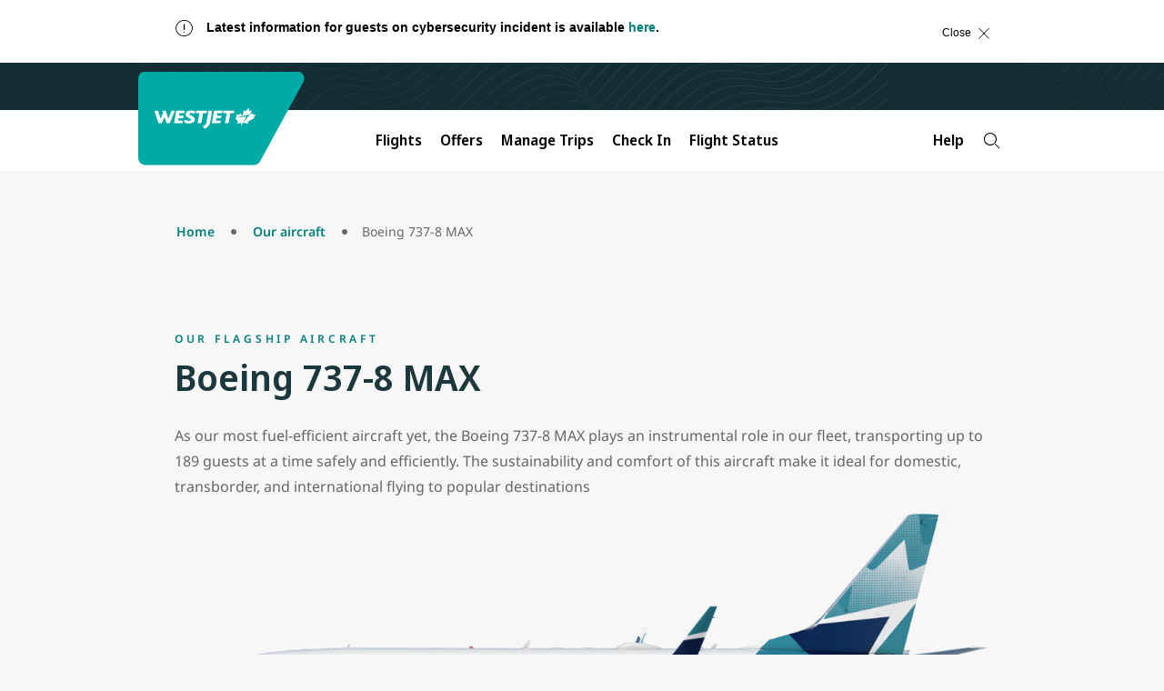

--- FILE ---
content_type: text/html;charset=utf-8
request_url: https://www.westjet.com/en-fr/aircraft/boeing-737-8-max
body_size: 24105
content:

<!DOCTYPE html>
<html lang="en-FR">
    <head>
    <meta charset="UTF-8"/>

    <title>Boeing 737-8 MAX | WestJet official site</title>
    
    <meta name="description" content="Learn about what we offer on the Boeing 737-8 MAX, including inflight services, Wi-Fi, seat attributes, power, entertainment and more"/>
    <meta name="template" content="page-content"/>
    <meta name="google-site-verification" content="kS6nF2wfyrRlVIdj5harYtrs302VxdDewatvLn21LEA"/>

    <script type="text/javascript" src="https://www.westjet.com/resources/3ae4438c561dd3fba5a51673d01b64cd40cf654adca23"  ></script><script defer="defer" type="text/javascript" src="https://rum.hlx.page/.rum/@adobe/helix-rum-js@%5E2/dist/micro.js" data-routing="env=prod,tier=publish,ams=Westjet, An Alberta Partnership" integrity="" crossorigin="anonymous" data-enhancer-version="" data-enhancer-hash="" data-post-path=""></script>
<meta name="content-page-ref" content="2lDJiL4aOyzR6osLp7vJYoIkApuyzP8A-eC14uDyIQKy0Z4mv8QGTmD86NjLTBkbRNqaAdFK5qXnAe5saJgpNFCzNJqsY28udqv3rax5N8M"/>
<script>
        // prehiding snippet for Adobe Target with asynchronous Launch deployment
        <!-- prettier-ignore -->
        (function(g,b,d,f){(function(a,c,d){if(a){var e=b.createElement("style");e.id=c;e.innerHTML=d;a.appendChild(e)}})(b.getElementsByTagName("head")[0],"at-body-style",d);setTimeout(function(){var a=b.getElementsByTagName("head")[0];if(a){var c=b.getElementById("at-body-style");c&&a.removeChild(c)}},f)})(window,document,"body {opacity: 0 !important}",3E3);
    </script>

    <script src="/resources/js/wj_common.js"></script>

    
    <meta name="index-title" content="Boeing 737-8 MAX"/>



    <script type="module" src="/etc.clientlibs/census/clientlibs/census-libraries/resources/duetds/duet/duet.esm.js"></script>
    <script type="module" src="/etc.clientlibs/census/clientlibs/census-libraries/resources/duetds/duet/duet.js"></script>

    
        <meta name="solr-exclude" content="false"/>
    

    
        <link rel="alternate" href="https://www.westjet.com/en-ca/aircraft/boeing-737-8-max" hreflang="en-CA"/>
    
        <link rel="alternate" href="https://www.westjet.com/fr-ca/avions/boeing-737-8-max" hreflang="fr-CA"/>
    
        <link rel="alternate" href="https://www.westjet.com/en-ag/aircraft/boeing-737-8-max" hreflang="en-AG"/>
    
        <link rel="alternate" href="https://www.westjet.com/en-aw/aircraft/boeing-737-8-max" hreflang="en-AW"/>
    
        <link rel="alternate" href="https://www.westjet.com/en-bs/aircraft/boeing-737-8-max" hreflang="en-BS"/>
    
        <link rel="alternate" href="https://www.westjet.com/en-bb/aircraft/boeing-737-8-max" hreflang="en-BB"/>
    
        <link rel="alternate" href="https://www.westjet.com/en-bz/aircraft/boeing-737-8-max" hreflang="en-BZ"/>
    
        <link rel="alternate" href="https://www.westjet.com/en-bm/aircraft/boeing-737-8-max" hreflang="en-BM"/>
    
        <link rel="alternate" href="https://www.westjet.com/en-ky/aircraft/boeing-737-8-max" hreflang="en-KY"/>
    
        <link rel="alternate" href="https://www.westjet.com/en-cr/aircraft/boeing-737-8-max" hreflang="en-CR"/>
    
        <link rel="alternate" href="https://www.westjet.com/en-cu/aircraft/boeing-737-8-max" hreflang="en-CU"/>
    
        <link rel="alternate" href="https://www.westjet.com/en-cw/aircraft/boeing-737-8-max" hreflang="en-CW"/>
    
        <link rel="alternate" href="https://www.westjet.com/en-do/aircraft/boeing-737-8-max" hreflang="en-DO"/>
    
        <link rel="alternate" href="https://www.westjet.com/en-fr/aircraft/boeing-737-8-max" hreflang="en-FR"/>
    
        <link rel="alternate" href="https://www.westjet.com/fr-fr/avions/boeing-737-8-max" hreflang="fr-FR"/>
    
        <link rel="alternate" href="https://www.westjet.com/en-ie/aircraft/boeing-737-8-max" hreflang="en-IE"/>
    
        <link rel="alternate" href="https://www.westjet.com/en-it/aircraft/boeing-737-8-max" hreflang="en-IT"/>
    
        <link rel="alternate" href="https://www.westjet.com/en-jm/aircraft/boeing-737-8-max" hreflang="en-JM"/>
    
        <link rel="alternate" href="https://www.westjet.com/en-mx/aircraft/boeing-737-8-max" hreflang="en-MX"/>
    
        <link rel="alternate" href="https://www.westjet.com/en-nl/aircraft/boeing-737-8-max" hreflang="en-NL"/>
    
        <link rel="alternate" href="https://www.westjet.com/en-pr/aircraft/boeing-737-8-max" hreflang="en-PR"/>
    
        <link rel="alternate" href="https://www.westjet.com/en-es/aircraft/boeing-737-8-max" hreflang="en-ES"/>
    
        <link rel="alternate" href="https://www.westjet.com/en-lc/aircraft/boeing-737-8-max" hreflang="en-LC"/>
    
        <link rel="alternate" href="https://www.westjet.com/en-sx/aircraft/boeing-737-8-max" hreflang="en-SX"/>
    
        <link rel="alternate" href="https://www.westjet.com/en-tc/aircraft/boeing-737-8-max" hreflang="en-TC"/>
    
        <link rel="alternate" href="https://www.westjet.com/en-gb/aircraft/boeing-737-8-max" hreflang="en-GB"/>
    
        <link rel="alternate" href="https://www.westjet.com/en-us/aircraft/boeing-737-8-max" hreflang="en-US"/>
    
        <link rel="alternate" href="https://www.westjet.com/en-jp/aircraft/boeing-737-8-max" hreflang="en-JP"/>
    
        <link rel="alternate" href="https://www.westjet.com/en-is/aircraft/boeing-737-8-max" hreflang="en-IS"/>
    
        <link rel="alternate" href="https://www.westjet.com/en-kr/aircraft/boeing-737-8-max" hreflang="en-KR"/>
    
        <link rel="alternate" href="https://www.westjet.com/en-gd/aircraft/boeing-737-8-max" hreflang="en-GD"/>
    
        <link rel="alternate" href="https://www.westjet.com/en-pa/aircraft/boeing-737-8-max" hreflang="en-PA"/>
    
        <link rel="alternate" href="https://www.westjet.com/en-pt/aircraft/boeing-737-8-max" hreflang="en-PT"/>
    

    <link rel="canonical" href="https://www.westjet.com/en-fr/aircraft/boeing-737-8-max"/>

    <meta name="title" content="Boeing 737-8 MAX"/>
    <meta name="pageTrackingName" content="WestJetcom:aircraft:boeing-737-8-max"/>
    
    <meta name="dc.language" content="en" title="ISO639-2"/>
    <meta name="wj.locale" content="en-FR"/>
    <meta name="login.state"/>
    <meta name="LatestModifiedDate" content="2025-10-10 22:24:19"/>
    <meta name="twitter:card" content="summary_large_image"/>

    <meta name="wj.canonical-locale" content="en-FR"/>

    <meta name="viewport" content="width=device-width, initial-scale=1"/>
    <meta content="IE=edge" http-equiv="X-UA-Compatible"/>
    <meta name="og:url" content="https://www.westjet.com/en-fr/aircraft/boeing-737-8-max"/>
    
    
    <meta property="og:title" content="Boeing 737-8 MAX"/>
    <meta property="og:description" content="Learn about what we offer on the Boeing 737-8 MAX, including inflight services, Wi-Fi, seat attributes, power, entertainment and more"/>
    <meta property="og:image" content="https://www.westjet.com/content/dam/westjet/images/aircraft/exterior/737-max-8/landscape-16-9/230502-WestJet-MAX8-Clouds-1600x900.jpg"/>
    <meta property="og:url" content="https://www.westjet.com/en-fr/aircraft/boeing-737-8-max"/>

    
    <script>
        window.bootstrap_component = function (handler) {
            if (typeof handler === 'function') {
                if (
                    document.readyState === 'complete' ||
                    document.readyState === 'loaded' ||
                    document.readyState === 'interactive'
                ) {
                    handler();
                } else {
                    document.addEventListener('DOMContentLoaded', function () {
                        handler();
                    });
                }
            }
        };
    </script>

    
    
<script src="/etc.clientlibs/wj/clientlibs/clientlib-ui-head.min.484d7442e3249693bc0972ca1a5543d3.js"></script>
<script src="/etc.clientlibs/wj/clientlibs/clientlib-head.min.359f8add153337bea6319bebf6f1a78a.js"></script>



    
    
<link rel="stylesheet" href="/etc.clientlibs/wj/clientlibs/clientlib-all.min.1acda6550f9ae0b174b51e39b1cd6e74.css" type="text/css">



    

    <!-- Font preloading -->
    <link rel="preload" as="script" href="https://www.westjet.com/resources/3ae4438c561dd3fba5a51673d01b64cd40cf654adca23"/><link rel="preload" href="/etc.clientlibs/wj/clientlibs/clientlib-all/resources/fonts/noto/NotoSans-SemiBold.woff2" as="font" type="font/woff2" crossorigin="anonymous"/>
    <link rel="preload" href="/etc.clientlibs/wj/clientlibs/clientlib-all/resources/fonts/noto/NotoSans-Bold.woff2" as="font" type="font/woff2" crossorigin="anonymous"/>
    <link rel="preload" href="/etc.clientlibs/wj/clientlibs/clientlib-all/resources/fonts/noto/NotoSans-Light.woff2" as="font" type="font/woff2" crossorigin="anonymous"/>
    <link rel="preload" href="/etc.clientlibs/wj/clientlibs/clientlib-all/resources/fonts/noto/NotoSans-Regular.woff2" as="font" type="font/woff2" crossorigin="anonymous"/>
    <link rel="preload" href="/etc.clientlibs/wj/clientlibs/clientlib-all/resources/fonts/noto/NotoSans-Medium.woff2" as="font" type="font/woff2" crossorigin="anonymous"/>
    <link rel="preload" href="/etc.clientlibs/wj/clientlibs/clientlib-all/resources/fonts/wj-glyphs.woff2?ydsx8f2" as="font" type="font/woff2" crossorigin="anonymous"/>
    <link rel="preload" href="/etc.clientlibs/wj/clientlibs/clientlib-all/resources/fonts/noto/NotoSerif-LightItalic.woff2" as="font" type="font/woff2" crossorigin="anonymous"/>

    <link rel="preconnect" href="https://fonts.gstatic.com"/>
    <link href="https://fonts.googleapis.com/css2?family=Noto+Serif:ital,wght@0,400;0,700;1,400;1,700&display=swap" rel="stylesheet"/>
    
        <script src="/web-data/dtm?app=com" async></script>
    
    <script type="text/javascript">
            (function() {
                window.ContextHub = window.ContextHub || {};

                /* setting paths */
                ContextHub.Paths = ContextHub.Paths || {};
                ContextHub.Paths.CONTEXTHUB_PATH = "/conf/wj/settings/cloudsettings/contexthub";
                ContextHub.Paths.RESOURCE_PATH = "\/content\/westjet\/fr\/en\/aircraft\/boeing\u002D737\u002D8\u002Dmax\/_jcr_content\/contexthub";
                ContextHub.Paths.SEGMENTATION_PATH = "\/conf\/wj\/settings\/wcm\/segments";
                ContextHub.Paths.CQ_CONTEXT_PATH = "";

                /* setting initial constants */
                ContextHub.Constants = ContextHub.Constants || {};
                ContextHub.Constants.ANONYMOUS_HOME = "/home/users/z/zk4QY9wSLE7cAOqcMUwk";
                ContextHub.Constants.MODE = "no-ui";
            }());
        </script><script src="/etc/cloudsettings.kernel.js/conf/wj/settings/cloudsettings/contexthub" type="text/javascript"></script>



    
    
    

    

    
    
    

    
    <!--[if lte IE 9]>
        <script>
            document.documentElement.className += ' ie-old';
        </script>
    <![endif]-->
    <script src="/assets/wj-web/js/wj_config"></script>

    <script>
        window.wjComAnalyticsValues = {
            siteName: 'WestJetcom',
            siteSection: 'aircraft',
            pageName: 'WestJetcom:aircraft:boeing\u002D737\u002D8\u002Dmax',
            language: 'EN',
            country: 'FR'
        };
    </script>

</head>
    <body class="page basicpage" data-wcm-mode="DISABLED">
        
        
            



            
<div class="com-container com-par"><div  class="sticky-wrapper" role="banner"><div class="com-component com-par" data-resource-type="wj/components/content/com-iparsys">




    
        <div class="par inheritance-enabled iparys_inherited">

    
    
    
    
        
        
        <div class="par iparys_inherited">

    
    
    
    

</div>

    

</div>

    

</div>
<div class="com-component com-par" data-resource-type="wj/components/content/com-iparsys">




    
        <div class="par inheritance-enabled iparys_inherited">

    
    
    
    
        
        
        <div class="par iparys_inherited">

    
    
    
    
        
        
        <div class="com-component com-par com-advisory-notice" data-resource-type="wj/components/structure/com-advisory-notice">
    <div id="id-FAC31D7B2556ABFAAA373D97D7906F32" class="wj-header-advisory" data-auto-hide-time="600" data-auto-show-time="10" data-on-time="Mon May 12 01:30:00 UTC 2025" data-off-time="Thu Jan 01 19:59:00 UTC 2026" data-cf-path="/content/dam/westjet/alerts/en/call-centre-wait-times/jcr:content/data/master">
        <div class="container">
            <div class="alert alert-dismissible" role="banner" aria-atomic="true" id="flex-container">
                <div class="advisory-desktop flex-item">
                    <div class="com-advisory-notice__title default">
                        <span class="glyph warning" aria-hidden="true"></span>
                        <p><em>We are currently experiencing high call volumes.  You may be able to skip the wait with our </em><a href="https://www.westjet.com/en-ca/contact/on-hold-self-serve">Self-serve</a> options.</p>
<p> </p>

                    </div>
                    <div class="com-advisory-notice__links">
                        
        
    
        <a data-hover-button class="wj-link com-advisory-notice__secondary-link" target="_self">
            <span class="wj-link__text "></span>
        </a>
    
    

                        
        
    
        <a data-hover-button class="wj-link com-advisory-notice__secondary-link" target="_self">
            <span class="wj-link__text "></span>
        </a>
    
    

                    </div>
                    <button type="button" class="close flex-item">
                        <span class="com-advisory-notice__close-text">
                            Close
                        </span>
                        <span class="com-advisory-notice__close-icon glyph r_close" aria-hidden="true"></span>
                    </button>
                    
                </div>
            </div>
        </div>
    </div>
    
    

    <script>
        window.bootstrap_component(function() {
            window.wjCom.dismissibleAlert.init(
                "id\u002DFAC31D7B2556ABFAAA373D97D7906F32",
            );
        });
    </script>

</div>

    
        
        
        <div class="com-component com-par com-advisory-notice" data-resource-type="wj/components/structure/com-advisory-notice">
    <div id="id-2AD28CED6DBB3A97D58A8AB02C789F5C" class="wj-header-advisory" data-auto-hide-time="600" data-auto-show-time="10" data-on-time="Mon Sep 01 08:40:00 UTC 2025" data-off-time="Sat Feb 21 19:59:00 UTC 2026" data-cf-path="/content/dam/westjet/alerts/en/cyber-notice/jcr:content/data/master">
        <div class="container">
            <div class="alert alert-dismissible" role="banner" aria-atomic="true" id="flex-container">
                <div class="advisory-desktop flex-item">
                    <div class="com-advisory-notice__title default">
                        <span class="glyph warning" aria-hidden="true"></span>
                        <p>Latest information for guests on cybersecurity incident is available <a href="https://www.westjet.com/en-ca/news/2025/westjet-provides-further-update-on-june-13-2025-cybersecurity-incident">here</a>.</p>

                    </div>
                    <div class="com-advisory-notice__links">
                        
        
    
        <a data-hover-button class="wj-link com-advisory-notice__secondary-link" target="_self">
            <span class="wj-link__text "></span>
        </a>
    
    

                        
        
    
        <a data-hover-button class="wj-link com-advisory-notice__secondary-link" target="_self">
            <span class="wj-link__text "></span>
        </a>
    
    

                    </div>
                    <button type="button" class="close flex-item">
                        <span class="com-advisory-notice__close-text">
                            Close
                        </span>
                        <span class="com-advisory-notice__close-icon glyph r_close" aria-hidden="true"></span>
                    </button>
                    
                </div>
            </div>
        </div>
    </div>
    
    

    <script>
        window.bootstrap_component(function() {
            window.wjCom.dismissibleAlert.init(
                "id\u002D2AD28CED6DBB3A97D58A8AB02C789F5C",
            );
        });
    </script>

</div>

    

</div>

    

</div>

    

</div>
<div class="com-component com-par" data-resource-type="wj/components/content/com-iparsys">




    
        <div class="par inheritance-enabled iparys_inherited">

    
    
    
    
        
        
        <div class="par iparys_inherited">

    
    
    
    
        
        
        <div class="com-component com-par" data-resource-type="wj/components/structure/com-cookie-consent-notice"><div class="wj-header-usercookies">
    <div class="container reimagine">
        <div class="wj-header-usercookies__content alert alert-dismissible" role="banner" aria-atomic="true">
            <div class="wj-header-usercookies__text">
                <p>By using the WestJet website, you agree to the website <a href="/en-fr/legal/terms-use">terms of use</a>, the <a href="/en-fr/legal/privacy-policy">privacy statement</a>, and the <a href="/en-fr/legal/privacy-policy#cookies">use of cookies</a>.<br />
</p>

            </div>
            <button type="button" class="wj-header-usercookies__accept" data-dismiss="alert">
                <span class="wj-header-usercookies__accept-text">
                    Accept
                </span>
            </button>
        </div>
    </div>
</div>
</div>

    

</div>

    

</div>

    

</div>
<div class="com-component com-par" data-resource-type="wj/components/content/com-iparsys">




    
        <div class="par inheritance-enabled iparys_inherited">

    
    
    
    
        
        
        <div class="par iparys_inherited">

    
    
    
    
        
        
        <div class="com-component com-par header-par" data-resource-type="wj/components/content/com-header">
    

    <header class="com-header" data-component-type="header">
        <div class="com-header__top-bar com-header__branding-container">
            <a class="skip-to-content" href="#main">
                Skip to content
                <span class="glyph angle-down skip-to-content__glyph"></span>
            </a>
            <div class="com-header__inner-top">
                <a class="com-header__logo-background" href="/en-fr" title="Navigate to the homepage">
                    <img class="com-header__logo" src="/content/dam/westjet/images/graphics/logos/maple-leaf_rev.svg/_jcr_content/renditions/original/_jcr_content" alt="WestJet"/>
                    <img class="com-header__logo--desktop" src="/content/dam/westjet/images/graphics/logos/westjet_rev.svg/_jcr_content/renditions/original/_jcr_content" alt="WestJet"/>
                </a>
                <div class="com-header__user-controls">
                    <div class="com-header__login-container">
                        




    
    
    <div class="com-component com-par com-widget" data-resource-type="wj/components/content/com-widget">
    <div class=" " data-widget-options="{}" data-widget-type="w-signin-cta-dynamic" data-injection-path="/profile-app-widgets/w-signin-cta-dynamic-snippet.html"></div>
    
    


</div>



                    </div>
                    
                    <button class="com-header__navigation-button com-header__navigation-button--collapsed" aria-expanded="false" aria-label="Open menu">
                        <div>
                            <span class="com-header__navigation-button--icon-bar"></span>
                            <span class="com-header__navigation-button--icon-bar"></span>
                            <span class="com-header__navigation-button--icon-bar"></span>
                        </div>
                    </button>
                </div>
            </div>
        </div>
        <nav class="com-header__bottom-bar com-header__navigation">
            <div class="com-header__inner-bottom">
                <div class="com-header__navigation-container com-header__navigation-container--collapsed" id="mobile-navigation-container">
                    <ul class="com-header__navbar com-authenticated-content-container">
                        
                            <li class="com-header__list-item dropdown ">
                                <button class="com-header__navbar-item dropdown-toggle" id="mega-nav:flights" aria-haspopup="dialog" aria-expanded="false" aria-controls="flights">
                                    Flights
                                    <span class="glyph angle-down com-header__glyph"></span>
                                </button>
                                <ul id="flights" role="dialog" class="com-header__dropdown-navigation dropdown-menu">
                                    <li class="com-header__list-item">
                                        <a class="com-header__dropdown-link " href="/en-fr/flights" data-trackingid="mega-nav:flights:find-flights">
                                            Find Flights
                                        </a>
                                    </li>
<li class="com-header__list-item">
                                        <a class="com-header__dropdown-link " href="/en-fr/flights/direct-flights" data-trackingid="mega-nav:flights:direct-flights">
                                            Direct Flights
                                        </a>
                                    </li>
<li class="com-header__list-item">
                                        <a class="com-header__dropdown-link " href="/en-fr/flights/route-map" data-trackingid="mega-nav:flights:route-map">
                                            Route Map
                                        </a>
                                    </li>
<li class="com-header__list-item">
                                        <a class="com-header__dropdown-link " href="/en-fr/best-of-travel" data-trackingid="mega-nav:flights:best-of-travel">
                                            Best of Travel
                                        </a>
                                    </li>

                                </ul>
                            </li>
                            
                        
                            <li class="com-header__list-item dropdown ">
                                <button class="com-header__navbar-item dropdown-toggle" id="mega-nav:offers" aria-haspopup="dialog" aria-expanded="false" aria-controls="offers">
                                    Offers
                                    <span class="glyph angle-down com-header__glyph"></span>
                                </button>
                                <ul id="offers" role="dialog" class="com-header__dropdown-navigation dropdown-menu">
                                    <li class="com-header__list-item">
                                        <a class="com-header__dropdown-link " href="/en-fr/deals" data-trackingid="mega-nav:offers:sales-deals-and-offers">
                                            Sales, Deals, and Offers
                                        </a>
                                    </li>
<li class="com-header__list-item">
                                        <a class="com-header__dropdown-link " href="/en-fr/rewards/offers" data-trackingid="mega-nav:offers:wj-offers">
                                            WestJet Rewards Offers
                                        </a>
                                    </li>
<li class="com-header__list-item">
                                        <a class="com-header__dropdown-link " href="/en-fr/extras/gift-card" data-trackingid="mega-nav:offers:gift-card">
                                            Buy Gift Card
                                        </a>
                                    </li>

                                </ul>
                            </li>
                            
                        
                            <li class="com-header__list-item dropdown ">
                                <button class="com-header__navbar-item dropdown-toggle" id="mega-nav:manage-trips" aria-haspopup="dialog" aria-expanded="false" aria-controls="manage-trips">
                                    Manage Trips
                                    <span class="glyph angle-down com-header__glyph"></span>
                                </button>
                                <ul id="manage-trips" role="dialog" class="com-header__dropdown-navigation dropdown-menu">
                                    <li class="com-header__list-item">
                                        <a class="com-header__dropdown-link " href="/en-fr/manage" data-trackingid="mega-nav:manage-trips:manage-flights">
                                            Flights
                                        </a>
                                    </li>
<li class="com-header__list-item">
                                        <a class="com-header__dropdown-link " href="/en-fr/manage" data-trackingid="mega-nav:manage-trips:add-seats-and-bags">
                                            Add Seats and Bags
                                        </a>
                                    </li>
<li class="com-header__list-item">
                                        <a class="com-header__dropdown-link " href="/en-fr/manage/upgrade" data-trackingid="mega-nav:manage-trips:upgrade">
                                            Upgrade Options
                                        </a>
                                    </li>
<li class="com-header__list-item">
                                        <a class="com-header__dropdown-link " href="/en-fr/get-travel-ready" data-trackingid="mega-nav:manage-trips:get-travel-ready">
                                            Get Travel Ready
                                        </a>
                                    </li>
<li class="com-header__list-item">
                                        <a class="com-header__dropdown-link " href="/en-fr/get-travel-ready/id-entry-requirements" data-trackingid="mega-nav:manage-trips:id-requirement">
                                            ID and Entry Requirements
                                        </a>
                                    </li>
<li class="com-header__list-item">
                                        <a class="com-header__dropdown-link " href="/en-fr/get-travel-ready/advisories" data-trackingid="mega-nav:manage-trips:advisories">
                                            Travel Advisories
                                        </a>
                                    </li>
<li class="com-header__list-item">
                                        <a class="com-header__dropdown-link " href="/en-fr/extras/travel-insurance">
                                            Travel Insurance
                                        </a>
                                    </li>
<li class="com-header__list-item">
                                        <a class="com-header__dropdown-link external external--light" href="https://hotels.westjet.com/?tag=ptrlnkmth" target="_blank">
                                            Hotels
                                        </a>
                                    </li>
<li class="com-header__list-item">
                                        <a class="com-header__dropdown-link " href="https://autos.westjet.com/en-us/home?clientid=403726#/searchcars">
                                            Car Rentals
                                        </a>
                                    </li>

                                </ul>
                            </li>
                            
                        
                            
                            <li class="com-header__list-item ">
                                <a class="com-header__navbar-item " href="/en-fr/manage/check-in" data-trackingid="mega-nav:check-in">
                                    Check In
                                </a>
                            </li>
                        
                            
                            <li class="com-header__list-item ">
                                <a class="com-header__navbar-item " href="/en-fr/flights/status">
                                    Flight Status
                                </a>
                            </li>
                        
                            <li class="com-header__list-item dropdown com-authenticated-content-container__content com-authenticated-content-container__content--unauthenticated">
                                <button class="com-header__navbar-item dropdown-toggle" id="mega-nav:unauthenticated-rewards" aria-haspopup="dialog" aria-expanded="false" aria-controls="unauthenticated-rewards">
                                    WestJet Rewards
                                    <span class="glyph angle-down com-header__glyph"></span>
                                </button>
                                <ul id="unauthenticated-rewards" role="dialog" class="com-header__dropdown-navigation dropdown-menu">
                                    <li class="com-header__list-item">
                                        <a class="com-header__dropdown-link " href="/en-fr/rewards/join" data-trackingid="mega-nav:unauthenticated-rewards:join-westjet-rewards">
                                            Join WestJet Rewards
                                        </a>
                                    </li>
<li class="com-header__list-item">
                                        <a class="com-header__dropdown-link " href="/en-fr/rewards/new-westjet-rewards" data-trackingid="mega-nav:unauthenticated-rewards:new-westjet-rewards">
                                            Discover What’s New
                                        </a>
                                    </li>
<li class="com-header__list-item">
                                        <a class="com-header__dropdown-link " href="/en-fr/rewards" data-trackingid="mega-nav:unauthenticated-rewards:about-westjet-rewards">
                                            About WestJet Rewards
                                        </a>
                                    </li>
<li class="com-header__list-item">
                                        <a class="com-header__dropdown-link " href="/en-fr/rewards/earn" data-trackingid="mega-nav:unauthenticated-rewards:earn-points">
                                            Earn WestJet Points
                                        </a>
                                    </li>
<li class="com-header__list-item">
                                        <a class="com-header__dropdown-link " href="/en-fr/rewards/redeem" data-trackingid="mega-nav:unauthenticated-rewards:redeem">
                                            Redeem WestJet Points
                                        </a>
                                    </li>
<li class="com-header__list-item">
                                        <a class="com-header__dropdown-link " href="/en-fr/rewards/tiers" data-trackingid="mega-nav:unauthenticated-rewards:rewards-tiers">
                                            Tiers and Benefits
                                        </a>
                                    </li>
<li class="com-header__list-item">
                                        <a class="com-header__dropdown-link " href="/en-fr/rewards/contact-us">
                                            Account Help
                                        </a>
                                    </li>

                                </ul>
                            </li>
                            
                        
                            <li class="com-header__list-item dropdown com-authenticated-content-container__content com-authenticated-content-container__content--authenticated">
                                <button class="com-header__navbar-item dropdown-toggle" id="mega-nav:rewards" aria-haspopup="dialog" aria-expanded="false" aria-controls="rewards">
                                    WestJet Rewards
                                    <span class="glyph angle-down com-header__glyph"></span>
                                </button>
                                <ul id="rewards" role="dialog" class="com-header__dropdown-navigation dropdown-menu">
                                    <li class="com-header__list-item">
                                        <a class="com-header__dropdown-link " href="/en-fr/rewards/account" data-trackingid="mega-nav:rewards:view-account">
                                            View my account
                                        </a>
                                    </li>
<li class="com-header__list-item">
                                        <a class="com-header__dropdown-link " href="/en-fr/rewards/manage/transaction-history" data-trackingid="mega-nav:rewards:activity">
                                            My Activity
                                        </a>
                                    </li>
<li class="com-header__list-item">
                                        <a class="com-header__dropdown-link " href="/en-fr/account/settings" data-trackingid="mega-nav:rewards:account-settings">
                                            Account Settings
                                        </a>
                                    </li>
<li class="com-header__list-item">
                                        <a class="com-header__dropdown-link " href="/en-fr/rewards/contact-us" data-trackingid="mega-nav:rewards:account-help">
                                            Account Help 
                                        </a>
                                    </li>
<li class="com-header__list-item">
                                        <a class="com-header__dropdown-link " href="/en-fr/rewards/new-westjet-rewards" data-trackingid="mega-nav:rewards:logged-in-new-westjet-rewards">
                                            Discover What&#39;s New
                                        </a>
                                    </li>
<li class="com-header__list-item">
                                        <a class="com-header__dropdown-link " href="/en-fr/rewards/earn" data-trackingid="mega-nav:rewards:logged-in-earn">
                                            Earn WestJet Points
                                        </a>
                                    </li>
<li class="com-header__list-item">
                                        <a class="com-header__dropdown-link " href="/en-fr/rewards/redeem" data-trackingid="mega-nav:rewards:logged-in-redeem">
                                            Redeem WestJet Points
                                        </a>
                                    </li>
<li class="com-header__list-item">
                                        <a class="com-header__dropdown-link " href="/en-fr/rewards/tiers" data-trackingid="mega-nav:rewards:logged-in-rewards-tiers">
                                            Tiers and Benefits 
                                        </a>
                                    </li>

                                </ul>
                            </li>
                            
                        
                            <li class="com-header__list-item dropdown ">
                                <button class="com-header__navbar-item dropdown-toggle" id="mega-nav:help" aria-haspopup="dialog" aria-expanded="false" aria-controls="help">
                                    Help
                                    <span class="glyph angle-down com-header__glyph"></span>
                                </button>
                                <ul id="help" role="dialog" class="com-header__dropdown-navigation dropdown-menu">
                                    <li class="com-header__list-item">
                                        <a class="com-header__dropdown-link " href="/en-fr/help" data-trackingid="mega-nav:help:travel-help-support">
                                            Travel Help and Support 
                                        </a>
                                    </li>
<li class="com-header__list-item">
                                        <a class="com-header__dropdown-link " href="/en-fr/manage/change-cancel" data-trackingid="mega-nav:help:change-cancel">
                                            Change/Cancel Policies 
                                        </a>
                                    </li>
<li class="com-header__list-item">
                                        <a class="com-header__dropdown-link " href="/en-fr/baggage" data-trackingid="mega-nav:help:baggage">
                                            Baggage Info
                                        </a>
                                    </li>
<li class="com-header__list-item">
                                        <a class="com-header__dropdown-link " href="/en-fr/contact" data-trackingid="mega-nav:help:contact">
                                            Contact us
                                        </a>
                                    </li>
<li class="com-header__list-item">
                                        <a class="com-header__dropdown-link " href="/en-fr/manage/seats" data-trackingid="mega-nav:help:seat-selection">
                                            Seat Selection
                                        </a>
                                    </li>
<li class="com-header__list-item">
                                        <a class="com-header__dropdown-link " href="/en-fr/manage/receipts" data-trackingid="mega-nav:help:receipts">
                                            Receipts
                                        </a>
                                    </li>
<li class="com-header__list-item">
                                        <a class="com-header__dropdown-link " href="/en-fr/flights/fees" data-trackingid="mega-nav:help:fees">
                                            Services Fees 
                                        </a>
                                    </li>
<li class="com-header__list-item">
                                        <a class="com-header__dropdown-link " href="/en-fr/help/rewards" data-trackingid="mega-nav:help:account-help">
                                            WestJet Rewards Help
                                        </a>
                                    </li>

                                </ul>
                            </li>
                            
                        
                        <li class="com-header__search-container">
                            <div class="com-header__google-search-container">
                                <button class="com-header__google-search com-header__search" id="searchWidgetTrigger" aria-label="Search">
                                    <span class="glyph r_search"></span>
                                </button>
                            </div>
                        </li>
                    </ul>
                </div>
            </div>
        </nav>
    </header>

    


<script>
    window.bootstrap_component(function() {
        window.wjCom.header.init(
            'mobile-navigation-container',
            "Content provided by generative AI. Please check source links for full details, rules and eligibility. \nGoogle AI says:",
            "What can we help you find?"
        );
        window.wjCom.dropdown.init(
            "mobile-navigation-container",
        );
        window.wjCom.navbar.init(
            "mobile-navigation-container",
        );
        window.wjCom.headerMenu.init(
            "mobile-navigation-container",
        );
    });
</script>


<script src="https://cloud.google.com/ai/gen-app-builder/client?hl=en_FR" async></script>


<div class="google-search-widget">
    <gen-search-widget id="google-search-widget__outer-shadow-parent" configId="36a970fe-b42b-4000-91b8-367aa7224122" triggerId="searchWidgetTrigger">
    </gen-search-widget>
</div>


<template id="google-search">
    <style>
        :host .content {
            border-top-left-radius: unset;
            border-top-right-radius: unset;
        }
        :host .search-toolbar {
            border-bottom-left-radius: unset;
            border-bottom-right-radius: unset;
        }

        :host ucs-search-bar {
            border-bottom-left-radius: unset;
            border-bottom-right-radius: unset;
            padding-left: 0;
            padding-right: 0;
        }

        :host .backdrop {
            background-image: url('/content/dam/westjet/images/graphics/logos/westjet_rev.svg/_jcr_content/renditions/original/_jcr_content');
            background-size: contain;
            background-repeat: no-repeat;
            height: 7rem;
            max-width: 1200px;
            margin: 0;
        }

        @media (min-width: 768px) {
            :host .backdrop {
                margin: 0 15%;
            }
        }

        :host > div {
            background-color: #152D32 !important;
            backdrop-filter: none !important;
        }
    </style>
</template>

<template id="google-search-bar">
    <style>
        form .main-label {
            border-radius: unset;
            border: 1px solid #000000;
            background: #f7f7f7 !important;
            color: #000000;
        }
        form .main-label:focus,
        form .main-label:focus-within,
        form .main-label:active {
            outline: 2px solid #017f7c;
            outline-offset: 4px;
        }
        form:not(.showing-follow-up-input):focus-within label.main-label {
            box-shadow: none !important;
            background: #f7f7f7 !important;
        }
        form .prefix-icon,
        form .icon-button {
            color: #017f7c;
            opacity: 1;
        }
        form .icon-button:focus,
        form .icon-button:focus-within {
            outline-color: #017f7c;
        }

        :host > div.show-feedback {
            background-color: #f7f7f7;
            border-top-left-radius: unset;
            border-top-right-radius: unset;
        }

        :host > div.show-feedback .citation-number {
            display: none;
        }

        input::placeholder {
            color: #666666 !important;
        }

        :host .citation-number {
            color: #017F7C;
        }
        :host .header {
            font-family: "Noto Sans", "Noto Sans Fallback", Arial, Sans-Serif !important;
            font-size: 1.2rem !important;
            line-height: 1.6rem;
            color: #017F7C !important;
            font-weight: 600 !important;
            text-transform: uppercase;
            letter-spacing: 0.312em;
        }

        .main {
            padding-right: 2.4rem;
            padding-left: 2.4rem;
            max-width: none !important;
        }

        @media (min-width: 768px) {
            .main, .google-tos, .help-text {
                max-width: 73.8rem !important;
                padding-right: 0;
                padding-left: 0;
                margin-right: auto;
                margin-left: auto;
            }
        }

        @media (min-width: 1200px) {
            .main, .google-tos, .help-text {
                max-width: 89.6rem !important;
            }
        }

        .help-text {
            margin-bottom: 2rem;
            font-family: "Noto Sans", "Noto Sans Fallback", Arial, Sans-Serif;
            font-size: 2.2rem;
            line-height: 1.6rem;
            color: #017F7C;
            font-weight: 600;
            letter-spacing: normal;
            padding: 1rem 2.4rem;
            max-width: 89.6rem;
            text-align: left;
            margin-left: auto;
            margin-right: auto;
        }

        .google-tos {
            margin-top: 4px;
            font-family: "Noto Sans", "Noto Sans Fallback", Arial, Sans-Serif !important;
            font-size: 1.2rem;
            line-height: 1.5;
            letter-spacing: normal;
            text-align: left;
            padding: 1rem 2.4rem;
        }

        .google-tos a {
            color: #017F7C;
        }
    </style>
</template>

<template id="google-summary">
    <style>
        :host div.show-feedback {
            background-color: #f7f7f7;
            font-family: "Noto Sans", "Noto Sans Fallback", Arial, Sans-Serif;
        }

        :host .citation-number {
            color: #017F7C;
        }

        :host .header {
            font-family: "Noto Sans", "Noto Sans Fallback", Arial, Sans-Serif !important;
            font-size: 1.2rem !important;
            line-height: 1.6rem;
            color: #017F7C !important;
            font-weight: 600 !important;
            text-transform: uppercase;
            letter-spacing: 0.312em;
        }

        :host > div {
            padding-right: 2.4rem !important;
            padding-left: 2.4rem !important;
        }

        @media (min-width: 768px) {
            :host div {
                max-width: 73.8rem !important;
                padding-right: 0 !important;
                padding-left: 0 !important;
                margin-right: auto;
                margin-left: auto;
            }
        }

        @media (min-width: 1200px) {
            :host div {
                max-width: 89.6rem !important;
            }
        }

    </style>
</template>

<template id="google-conversation-summary">
    <style>
        :host div.show-feedback .citation-number {
            color: #017F7C;
        }
    </style>
</template>

<template id="google-conversation">
    <style></style>
</template>

<template id="google-search-container">
    <style>
        :host .search-results-container {
            padding: 0;
        }
    </style>
</template>

<template id="google-search-results">
    <style>
        :host .results-list {
            border-top-left-radius: unset;
            border-top-right-radius: unset;
            padding-left: 2.4rem;
            padding-right: 2.4rem;
        }

        @media (min-width: 768px) {
            :host .results-list {
                padding-left: 0;
                padding-right: 0;
            }
        }

        .results-list .item-website-doc {
            font-family: "Noto Sans", "Noto Sans Fallback", Arial, Sans-Serif;
            padding-bottom: 1.6rem;
            border-bottom: 1px solid #dbdcdc;
            margin-bottom: 2.4rem;
            max-width: none;
        }

        .results-list .empty {
            max-width: none;
        }

        @media (min-width: 768px) {
            .results-list .item-website-doc,
            .results-list .empty,
            .results-count,
            .results-header,
            :host ucs-feedback-details {
                max-width: 73.8rem;
                margin-right: auto;
                margin-left: auto;
            }
        }

        @media (min-width: 1200px) {
            .results-list .item-website-doc,
            .results-list .empty,
            .results-count,
            .results-header,
            :host ucs-feedback-details {
                max-width: 89.6rem !important;
            }
        }

        .results-list .item-website-doc .result-number {
            display: none;
        }

        .results-list .item .rows .header a,
        .results-list .results-header {
            color: #017f7c;
        }

        .results-list .item .rows p {
            color: #666;
            font-weight: normal;
            font-size: 1.2rem;
            line-height: 1.5;
            margin-bottom: 0;
        }
        
        .results-list .results-count em {
            color: #666;
            font-weight: 600;
        }

        ucs-summary {
            background: rgb(244, 246, 251);
        }
    </style>
</template>

<template id="google-summary-loading-state">
    <style>
        :host .header {
            font-family: "Noto Sans", "Noto Sans Fallback", Arial, Sans-Serif !important;
            font-size: 1.2rem !important;
            line-height: 1.6rem;
            color: #017F7C !important;
            font-weight: 600 !important;
            text-transform: uppercase;
            letter-spacing: 0.312em;
        }

        :host > div {
            padding-right: 2.4rem !important;
            padding-left: 2.4rem !important;
        }

        @media (min-width: 768px) {
            :host div {
                max-width: 73.8rem !important;
                padding-right: 0 !important;
                padding-left: 0 !important;
                margin-right: auto;
                margin-left: auto;
            }
        }

        @media (min-width: 1200px) {
            :host div {
                max-width: 89.6rem !important;
            }
        }
    </style>
</template>

<template id="recaptcha-text">
  <div class="google-tos"> 
    This site is protected by reCAPTCHA and the Google
    <a href="https://policies.google.com/privacy">Privacy Policy</a> and
    <a href="https://policies.google.com/terms">Terms of Service</a> apply.
  </div>
</template>

<template id="google-feedback-buttons">
    <style>
        .header, .main .question {
            display: block !important;
        }

        .compact .header button {
            color: #017F7C !important;
        }

        .compact .header button:first-child {
            margin-left: 0;
            padding-left: 0;
        }
    </style>
</template>
</div>

    
        
        
        <div class="par iparys_inherited">

    
    
    
    

</div>

    

</div>

    

</div>

    

</div>
</div>
</div>
<div class="com-container com-par"><div  id="main" class="main" itemtype="main" role="main"><div class="wj-par parsys">




    
    
    <div class="com-component com-par" data-resource-type="wj/components/full-width/com-container"><div class="com-container com-container--reimagined com-container--left com-container--margin-default com-container--horizontal-align-left com-container--grey com-container--spacing-disable-none id-8825C39BFD449058DFB6BAABEB4FFB43" data-hide-when-sirev="false">
    
    <div class="com-container__container com-container--spacing-content-top-standard com-container--spacing-content-bottom-standard">
        <div class="com-container__content">
            




    
    
    <div class="com-component com-par" data-resource-type="wj/components/content/com-breadcrumb">
    <nav class="wj-breadcrumb" aria-label="component.breadcrumb.label">
        <ol class="wj-breadcrumb__list" itemscope itemtype="http://schema.org/BreadcrumbList">
            <li class="wj-breadcrumb__item wj-breadcrumb__item--home" itemprop="itemListElement" itemscope itemtype="http://schema.org/ListItem">
                <div class="wj-breadcrumb__item-container">
                    <a href="/en-fr" class="wj-breadcrumb__item-link " title="Home" itemprop="item">
                        <div class="wj-breadcrumb__home-text wj-breadcrumb__mobile-text">
                            <span class="wj-breadcrumb__back-icon"></span>
                            <span class="wj-breadcrumb__home-text wj-breadcrumb__mobile-text">Back to Home</span>
                        </div>
                        <span class="wj-breadcrumb__home-text wj-breadcrumb__desktop-text">Home</span>
                    </a>
                    
                    
                        <span class="wj-breadcrumb__circle-glyph glyph circle"></span>
                    
                </div>
            </li>
            
                
            
                <li class="wj-breadcrumb__item " itemprop="itemListElement" itemscope itemtype="http://schema.org/ListItem">
                    <div class="wj-breadcrumb__item-container">
                        <a href="/en-fr/aircraft" class="wj-breadcrumb__item-link" itemprop="item">
                            <div class="wj-breadcrumb__home-text wj-breadcrumb__mobile-text">
                                <span class="wj-breadcrumb__back-icon"></span>
                                <span class="wj-breadcrumb__back-text">
                                    Back to Our aircraft
                                </span>
                            </div>
                            <span class="wj-breadcrumb__desktop-text" itemprop="name">Our aircraft</span>
                        </a>
                        <span class="wj-breadcrumb__circle-glyph glyph circle"></span>
                    </div>
                </li>
            
                <li class="wj-breadcrumb__item  wj-breadcrumb__item--active" itemprop="itemListElement" itemscope itemtype="http://schema.org/ListItem">
                    <div class="wj-breadcrumb__item-container">
                        
                            <div class="wj-breadcrumb__home-text wj-breadcrumb__mobile-text">
                                <span class="wj-breadcrumb__back-icon"></span>
                                <span class="wj-breadcrumb__back-text">
                                    Back to Boeing 737-8 MAX
                                </span>
                            </div>
                            <span class="wj-breadcrumb__desktop-text" itemprop="name">Boeing 737-8 MAX</span>
                        
                        
                    </div>
                </li>
            
            
        </ol>
    </nav>
    
    


</div>



        </div>
    </div>
    <script>
        window.bootstrap_component(function() {
            window.wjCom.container.init(".id\u002D8825C39BFD449058DFB6BAABEB4FFB43");
        });
    </script>
</div>
</div>


    
    
    <div class="com-component com-par" data-resource-type="wj/components/full-width/com-container"><div class="com-container com-container--reimagined com-container--left com-container--margin-default com-container--horizontal-align-left com-container--grey com-container--spacing-disable-none id-43D19982659A816E2E900BABD45F9B02" data-hide-when-sirev="false">
    
    <div class="com-container__container com-container--spacing-content-top-standard com-container--spacing-content-bottom-flush">
        <div class="com-container__content">
            




    
    
    <div class="com-component com-par com-page-title com-heading" data-resource-type="wj/components/content/com-heading"><div class="com-page-title com-page-title--eyebrow com-page-title--align-left com-page-title--override-h2">
    
    <p>
        Our flagship aircraft
    </p>
</div>

    

</div>


    
    
    <div class="com-component com-par com-page-title" data-resource-type="wj/components/content/com-page-title">
    <div class="com-page-title com-page-title--override-h1 com-page-title--black">
        <h1>Boeing 737-8 MAX</h1>

    </div>
    
    


</div>


    
    
    <div class="com-component com-par" data-resource-type="wj/components/content/com-text">
    <div class="com-text com-text--size-lg com-text--color-black" id="id-8BFD8B20515E2179EBE3256F3E54068D">
        
            <p>As our most fuel-efficient aircraft yet, the Boeing 737-8 MAX plays an instrumental role in our fleet, transporting up to 189 guests at a time safely and efficiently. The sustainability and comfort of this aircraft make it ideal for domestic, transborder, and international flying to popular destinations</p>

        
    </div>
    
    

    <script>
        window.bootstrap_component(function() {
            window.wjCom.text.init("id\u002D8BFD8B20515E2179EBE3256F3E54068D");
        });
    </script>

</div>



        </div>
    </div>
    <script>
        window.bootstrap_component(function() {
            window.wjCom.container.init(".id\u002D43D19982659A816E2E900BABD45F9B02");
        });
    </script>
</div>
</div>


    
    
    <div class="com-component com-par" data-resource-type="wj/components/full-width/com-container"><div class="com-container com-container--reimagined com-container--left com-container--margin-default com-container--horizontal-align-left com-container--grey com-container--spacing-disable-none id-A139FCF22494F284482A9865CA214BC9" data-hide-when-sirev="false">
    
    <div class="com-container__container com-container--spacing-content-top-flush com-container--spacing-content-bottom-standard">
        <div class="com-container__content">
            




    
    
    <div class="com-component com-par" data-resource-type="wj/components/content/com-image">
<div data-cmp-is="image" data-cmp-src="/content/westjet/fr/en/aircraft/boeing-737-8-max/_jcr_content/main-container/items/wj-par/com_container_148088/com-container-par/com_image.coreimg{.width}.png/1760135057370/20231221-737-8-max-facing-left.png" data-asset="/content/dam/westjet/images/aircraft/exterior/aircraft-side-view/20231221-737-8-max-facing-left.png" data-asset-id="851ed702-efe1-4987-a801-926e3fd47085" data-title="Boeing 737-8 MAX" class="cmp-image cmp-image cmp-image--mobile-img" itemscope itemtype="http://schema.org/ImageObject">
    
        
            
            <picture>
                <source srcset="/content/dam/westjet/images/aircraft/exterior/aircraft-side-view/20231221-737-8-max-facing-left.png" class="cmp-image__image--mobile" itemprop="contentUrl" data-cmp-hook-image="image" media="(max-width: 767px)"/>
                <img srcset="/content/dam/westjet/images/aircraft/exterior/aircraft-side-view/20231221-737-8-max-facing-left.png" src="/content/dam/westjet/images/aircraft/exterior/aircraft-side-view/20231221-737-8-max-facing-left.png" class="cmp-image__image" itemprop="contentUrl" data-cmp-hook-image="image" alt="Boeing 737-8 MAX"/>
            </picture>
            
        
    
    
    
</div>

    

</div>



        </div>
    </div>
    <script>
        window.bootstrap_component(function() {
            window.wjCom.container.init(".id\u002DA139FCF22494F284482A9865CA214BC9");
        });
    </script>
</div>
</div>


    
    
    <div class="com-component com-par" data-resource-type="wj/components/full-width/com-container"><div class="com-container com-container--reimagined com-container--left com-container--margin-default com-container--horizontal-align-left com-container--grey com-container--spacing-disable-none id-D4E5D3DA34891FA37199F14A24DCAE14" data-hide-when-sirev="false">
    
    <div class="com-container__container com-container--spacing-content-top-standard com-container--spacing-content-bottom-standard">
        <div class="com-container__content">
            




    
    
    <div class="com-component com-par com-spacer" data-resource-type="wj/components/content/com-spacer"><div class="com-spacer--small">
    
</div>
</div>


    
    
    <div class="com-component com-par com-component-grid-row" data-resource-type="wj/components/content/com-grid-row"><div class="com-grid-row com-grid-row--columns-4 com-grid-row--align-top com-grid-row--distribution-default com-grid-row--verticalBreak-default com-grid-row--center-none com-grid-row--transparent row">
    
        <div class="com-grid-row__col col-xs-12 col-sm-3">
            




    
    
    <div class="com-component com-par com-page-title com-heading" data-resource-type="wj/components/content/com-heading"><div class="com-page-title com-page-title--teal com-page-title--align-left com-page-title--override-h4">
    
    
    <h2>
        
        Environmentally sustainable
    </h2>
    
    


    
</div>

    

</div>


    
    
    <div class="com-component com-par com-spacer" data-resource-type="wj/components/content/com-spacer"><div class="com-spacer--extra-small">
    
</div>
</div>


    
    
    <div class="com-component com-par" data-resource-type="wj/components/content/com-text">
    <div class="com-text com-text--size-md com-text--color-black" id="id-B48ACE3AC4B3430DCEE1B427DD36D2DD">
        
            <p>Delivering approximately 13 per cent more fuel efficiency than the Boeing 737 Next-Generation aircraft, the efficiencies built into the 737-8 MAX aircraft help us minimize fuel and operating costs, reduce emissions and maximize efficiency through added guest capacity, enabling WestJet to carry more guests with less aircraft per route.</p>

        
    </div>
    
    

    <script>
        window.bootstrap_component(function() {
            window.wjCom.text.init("id\u002DB48ACE3AC4B3430DCEE1B427DD36D2DD");
        });
    </script>

</div>



        </div>
    
        <div class="com-grid-row__col col-xs-12 col-sm-3">
            




    
    
    <div class="com-component com-par com-page-title com-heading" data-resource-type="wj/components/content/com-heading"><div class="com-page-title com-page-title--teal com-page-title--align-left com-page-title--override-h4">
    
    
    <h2>
        
        Spacious seating and interior storage
    </h2>
    
    


    
</div>

    

</div>


    
    
    <div class="com-component com-par com-spacer" data-resource-type="wj/components/content/com-spacer"><div class="com-spacer--extra-small">
    
</div>
</div>


    
    
    <div class="com-component com-par" data-resource-type="wj/components/content/com-text">
    <div class="com-text com-text--size-md com-text--color-black" id="id-F3C7C5E8B50AC6385E840E4E73BDFC83">
        
            <p>The Boeing 737-8 MAX is built to maximize efficiency with more overhead bin space, making it easier for guests to comfortably store carry-on luggage. The Boeing Sky Interior is designed to create a more spacious and comfortable feel with flowing curves and full-length sculpted walls.</p>

        
    </div>
    
    

    <script>
        window.bootstrap_component(function() {
            window.wjCom.text.init("id\u002DF3C7C5E8B50AC6385E840E4E73BDFC83");
        });
    </script>

</div>



        </div>
    
        <div class="com-grid-row__col col-xs-12 col-sm-3">
            




    
    
    <div class="com-component com-par com-page-title com-heading" data-resource-type="wj/components/content/com-heading"><div class="com-page-title com-page-title--teal com-page-title--align-left com-page-title--override-h4">
    
    
    <h2>
        
        Quieter engine
    </h2>
    
    


    
</div>

    

</div>


    
    
    <div class="com-component com-par com-spacer" data-resource-type="wj/components/content/com-spacer"><div class="com-spacer--medium">
    
</div>
</div>


    
    
    <div class="com-component com-par" data-resource-type="wj/components/content/com-text">
    <div class="com-text com-text--size-md com-text--color-black" id="id-48A500F65CCE8B8F95004E30AA23BE76">
        
            <p>The Boeing 737-8 MAX is uniquely configured to optimize guest comfort, with quiet engine technology used to reduce engine noise by up to 40 per cent as compared to the Boeing Next-Generation 737.</p>

        
    </div>
    
    

    <script>
        window.bootstrap_component(function() {
            window.wjCom.text.init("id\u002D48A500F65CCE8B8F95004E30AA23BE76");
        });
    </script>

</div>



        </div>
    
        <div class="com-grid-row__col col-xs-12 col-sm-3">
            




    
    
    <div class="com-component com-par com-page-title com-heading" data-resource-type="wj/components/content/com-heading"><div class="com-page-title com-page-title--teal com-page-title--align-left com-page-title--override-h4">
    
    
    <h2>
        
        Strategic player
    </h2>
    
    


    
</div>

    

</div>


    
    
    <div class="com-component com-par com-spacer" data-resource-type="wj/components/content/com-spacer"><div class="com-spacer--medium">
    
</div>
</div>


    
    
    <div class="com-component com-par" data-resource-type="wj/components/content/com-text">
    <div class="com-text com-text--size-md com-text--color-black" id="id-8B93E9C31688F74A1CA6562C3926ABDA">
        
            <p>A key pillar of <a href="/en-fr/who-we-are/our-strategy">the WestJet Group’s strategy</a> is leveraging the Boeing 737 MAX aircraft as a driver of growth. WestJet’s fleet includes a total of 32 Boeing 737 MAX aircraft, with another 62 on order. With a focus on domestic, transborder and <a href="/en-fr/vacations">sun-flying capacity</a>, the Boeing 737 MAX aircraft are an integral part of WestJet’s future.</p>

        
    </div>
    
    

    <script>
        window.bootstrap_component(function() {
            window.wjCom.text.init("id\u002D8B93E9C31688F74A1CA6562C3926ABDA");
        });
    </script>

</div>



        </div>
    
</div>
</div>


    
    
    <div class="com-component com-par com-spacer" data-resource-type="wj/components/content/com-spacer"><div class="com-spacer--medium">
    
</div>
</div>


    
    
    <div class="com-tabbed-content-cc com-tabs tabs panelcontainer">

<div class="cmp-tabs com-tabbed-content-new" id="id-EBD08F30F422376BB64B02A1C9B5333B" data-cmp-is="tabs">
    <div class="com-tabs__navigation-container com-tabs__navigation-container--grey-tabs">
        <div class="com-tabs__tablist-container">
            <div class="com-tabs__slider-container">
            <ol role="tablist" class="cmp-tabs__tablist com-tabs__tablist">
                <li class="com-tabs__tab-li" role="presentation">
                    <button role="tab" class="com-tabs__tab cmp-tabs__tab cmp-tabs__tab--active com-tabs__tab--active " data-cmp-hook-tabs="tab" id="id-EBD08F30F422376BB64B02A1C9B5333B-tab-0" aria-controls="id-EBD08F30F422376BB64B02A1C9B5333B-panel-0">
                        
                        <span class="com-tabs__label">737-8 MAX layout 1</span>
                    </button>
                </li>
<li class="com-tabs__tab-li" role="presentation">
                    <button role="tab" class="com-tabs__tab cmp-tabs__tab " data-cmp-hook-tabs="tab" id="id-EBD08F30F422376BB64B02A1C9B5333B-tab-1" aria-controls="id-EBD08F30F422376BB64B02A1C9B5333B-panel-1">
                        
                        <span class="com-tabs__label">737-8 MAX layout 2</span>
                    </button>
                </li>
<li class="com-tabs__tab-li" role="presentation">
                    <button role="tab" class="com-tabs__tab cmp-tabs__tab " data-cmp-hook-tabs="tab" id="id-EBD08F30F422376BB64B02A1C9B5333B-tab-2" aria-controls="id-EBD08F30F422376BB64B02A1C9B5333B-panel-2">
                        
                        <span class="com-tabs__label">737-8 MAX layout 3</span>
                    </button>
                </li>

            </ol>
                <div class="com-tabs__slider"></div>
            </div>
        </div>
        <div class="com-tabs__tablist-nav">
            <button class="com-tabs__nav-arrow com-tabs__nav-arrow--prev" aria-label="Previous tab"></button>
            <button class="com-tabs__nav-arrow  com-tabs__nav-arrow--next" aria-label="Next tab"></button>
        </div>
    </div>
    <div role="tabpanel" tabindex="0" id="id-EBD08F30F422376BB64B02A1C9B5333B-panel-0" aria-labelledby="id-EBD08F30F422376BB64B02A1C9B5333B-tab-0" class="cmp-tabs__tabpanel cmp-tabs__tabpanel--active" data-cmp-hook-tabs="tabpanel"><div class="com-component com-par" data-resource-type="wj/components/content/com-tabbed-content-item">
    <div class="com-tabbed-content-item" id="layout-1">
        
        <div class="com-tabbed-content-item__content-container">
            




    
    
    <div class="com-component com-par com-collapsible-container" data-resource-type="wj/components/content/com-collapsible-container"><div id="id-1ED2BB010F4D5957BE905EAF0AAFAF59" class="com-collapsible-container">
    <section class="com-collapsible-container com-collapsible-container-collapsible">
        
        <hr class="com-collapsible-container__divider"/>
        




    
    
    <div class="com-collapsible-content com-component com-par" data-resource-type="wj/components/content/com-collapsible-content">
    <div id="id-b70c9e60f60134c546b574701d459971" class="com-collapsible-content__details">
        <h3 class="com-collapsible-content--heading">
            <button type="button" class="com-collapsible-content--summary" data-toggle="collapse" data-target="#id-b70c9e60f60134c546b574701d459971-content" aria-expanded="true" aria-controls="id-b70c9e60f60134c546b574701d459971-content">
                
                <div class="com-collapsible-content__title">
                    <span class="com-collapsible-content--heading"> Specifications</span>
                    
                </div>
                <span class="com-collapsible-content__icon--angle">
                    <i class="glyph"></i>
                </span>
            </button>
        </h3>

        <section class="com-collapsible-content__collapse show" id="id-b70c9e60f60134c546b574701d459971-content" aria-hidden="false">
            <div class="com-collapsible-content__content ">
                




    
    
    <div class="com-component com-par" data-resource-type="wj/components/content/com-image">
<div data-cmp-is="image" data-cmp-src="/content/westjet/fr/en/aircraft/boeing-737-8-max/_jcr_content/main-container/items/wj-par/com_container_178074/com-container-par/com_tabbed_content_c/item_1704747669431/com-tabbed-content-item-par/com_collapsible_cont/com-collapsible-container-par/com_collapsible_cont/com-collapsible-content-par/com_image.coreimg{.width}.png/1760135057682/wj-737-8-max-l1.png" data-asset="/content/dam/westjet/images/graphics/seat-maps/2025/WJ_737-8-MAX_L1.png" data-asset-id="42a41a52-9ba3-481e-9a11-2aaceb6dbd88" data-title="Seat map of 737-8 MAX layout 1. Seat information available in table below" class="cmp-image cmp-image" itemscope itemtype="http://schema.org/ImageObject">
    
        
            
            <picture>
                
                <img srcset="/content/dam/westjet/images/graphics/seat-maps/2025/WJ_737-8-MAX_L1.png" src="/content/dam/westjet/images/graphics/seat-maps/2025/WJ_737-8-MAX_L1.png" class="cmp-image__image" itemprop="contentUrl" data-cmp-hook-image="image" alt="Seat map of 737-8 MAX layout 1. Seat information available in table below"/>
            </picture>
            
        
    
    
    
</div>

    

</div>



            </div>
        </section>
    </div>


<script>
    window.bootstrap_component(() => {
        wjCom.collapsibleContent.init("id\u002Db70c9e60f60134c546b574701d459971");
    });
</script>
</div>



    </section>
    <script>
        window.bootstrap_component(() => {
            wjCom.collapsibleContainer.init("id\u002D1ED2BB010F4D5957BE905EAF0AAFAF59", {
                canOpenMultiple: false
            });
        });
    </script>
</div>
</div>


    
    
    <div class="com-component com-par com-component-grid-row" data-resource-type="wj/components/content/com-grid-row"><div class="com-grid-row com-grid-row--columns-2 com-grid-row--align-top com-grid-row--distribution-30-70 com-grid-row--verticalBreak-default com-grid-row--center-none com-grid-row--transparent row">
    
        <div class="com-grid-row__col col-xs-12 col-sm-4">
            




    
    
    <div class="com-component com-par com-spacer" data-resource-type="wj/components/content/com-spacer"><div class="com-spacer--extra-small">
    
</div>
</div>


    
    
    <div class="com-component com-par com-page-title com-heading" data-resource-type="wj/components/content/com-heading"><div class="com-page-title com-page-title--black com-page-title--align-left com-page-title--override-h4">
    
    
    <h4>
        
        Inflight services
    </h4>
    
    


    
</div>

    

</div>


    
    
    <div class="com-component com-par com-spacer" data-resource-type="wj/components/content/com-spacer"><div class="com-spacer--extra-small">
    
</div>
</div>


    
    
    <div class="com-component com-par" data-resource-type="wj/components/content/com-text">
    <div class="com-text com-text--size-md com-text--color-black" id="id-2996298D4255BFD0A902D8C8466730AC">
        
            <p>✔ In-seat 120V AC power, USB-A sockets<br />
</p>
<p>✔ <a href="/en-fr/inflight/food-and-beverages">Food and beverages</a> (offering varies by destination, flight duration</p>
<p>✔ Inflight entertainment on <a href="/en-fr/inflight/entertainment">WestJet Connect</a> (via your smartphone, tablet or laptop)</p>
<p>✔ Wi-Fi access (for a fee)</p>

        
    </div>
    
    

    <script>
        window.bootstrap_component(function() {
            window.wjCom.text.init("id\u002D2996298D4255BFD0A902D8C8466730AC");
        });
    </script>

</div>


    
    
    <div class="com-button com-component com-par" data-resource-type="wj/components/content/com-button">
    
        
    
        <a data-hover-button href="/en-fr/inflight" class="wj-link com-button com-button--textlink-forward com-button--textlink-primary com-button--margin-top-none com-button--margin-bottom-none" target="_self">
            <span class="wj-link__text com-button__button-text">Discover our inflight experience</span>
        </a>
    
    


</div>


    
    
    <div class="com-component com-par com-spacer" data-resource-type="wj/components/content/com-spacer"><div class="com-spacer--small">
    
</div>
</div>


    
    
    <div class="com-component com-par com-page-title com-heading" data-resource-type="wj/components/content/com-heading"><div class="com-page-title com-page-title--black com-page-title--align-left com-page-title--override-h5">
    
    
    <h5>
        
        WestJet Connect available
    </h5>
    
    


    
</div>

    

</div>


    
    
    <div class="com-component com-par" data-resource-type="wj/components/content/com-text">
    <div class="com-text com-text--size-md com-text--color-black" id="id-E982D886148A6D2EEBCA6E5958C38C9A">
        
            <p>Use the <a href="/en-fr/manage/mobile-app">WestJet App</a> to access <a href="/en-fr/inflight/entertainment">WestJet Connect</a>, your portal to endless on-demand <a href="/en-fr/inflight/entertainment">entertainment options</a>: Movies, TV shows, music, LinkedIn Learning courses and more. </p>

        
    </div>
    
    

    <script>
        window.bootstrap_component(function() {
            window.wjCom.text.init("id\u002DE982D886148A6D2EEBCA6E5958C38C9A");
        });
    </script>

</div>


    
    
    <div class="com-component com-par com-component-grid-row" data-resource-type="wj/components/content/com-grid-row"><div class="com-grid-row com-grid-row--columns-2 com-grid-row--align-top com-grid-row--distribution-default com-grid-row--verticalBreak-default com-grid-row--center-none com-grid-row--grey row">
    
        <div class="com-grid-row__col col-xs-12 col-sm-6">
            




    
    
    <div class="com-component com-par" data-resource-type="wj/components/content/com-image">
<div data-cmp-is="image" data-cmp-src="/content/westjet/fr/en/aircraft/boeing-737-8-max/_jcr_content/main-container/items/wj-par/com_container_178074/com-container-par/com_tabbed_content_c/item_1704747669431/com-tabbed-content-item-par/com_grid_row/com-grid-row-par-1/com_grid_row_copy/com-grid-row-par-1/com_image.coreimg{.width}.svg/1760135057859/apple-app-download-en.svg" data-asset="/content/dam/westjet/images/branded/app/apple-app-download-en.svg" data-asset-id="70746454-fd70-4e03-8d08-fc390d3e6e34" data-title="Download on the App Store" class="cmp-image cmp-image cmp-image--mobile-img" itemscope itemtype="http://schema.org/ImageObject">
    <a class="cmp-image__link" href="https://apps.apple.com/ca/app/westjet/id858846387" data-cmp-hook-image="link" target="_blank">
        
            
            <picture>
                <source srcset="/content/dam/westjet/images/graphics/logos/app-store-logo-grey-mobile.png" class="cmp-image__image--mobile" itemprop="contentUrl" data-cmp-hook-image="image" media="(max-width: 767px)"/>
                <img srcset="/content/dam/westjet/images/branded/app/apple-app-download-en.svg" src="/content/dam/westjet/images/branded/app/apple-app-download-en.svg" class="cmp-image__image" itemprop="contentUrl" data-cmp-hook-image="image" alt="Download on the App Store" title="Download on the App Store"/>
            </picture>
            
        
    </a>
    
    
</div>

    

</div>



        </div>
    
        <div class="com-grid-row__col col-xs-12 col-sm-6">
            




    
    
    <div class="com-component com-par" data-resource-type="wj/components/content/com-image">
<div data-cmp-is="image" data-cmp-src="/content/westjet/fr/en/aircraft/boeing-737-8-max/_jcr_content/main-container/items/wj-par/com_container_178074/com-container-par/com_tabbed_content_c/item_1704747669431/com-tabbed-content-item-par/com_grid_row/com-grid-row-par-1/com_grid_row_copy/com-grid-row-par-2/com_image.coreimg{.width}.svg/1760135057874/android-app-download-en.svg" data-asset="/content/dam/westjet/images/branded/app/android-app-download-en.svg" data-asset-id="e108e580-d7b8-497b-98cf-431500621450" data-title="Download our free app on your iPhone, iPad or Android today." class="cmp-image cmp-image cmp-image--mobile-img" itemscope itemtype="http://schema.org/ImageObject">
    <a class="cmp-image__link" href="https://play.google.com/store/apps/details?id=com.westjet&referrer=utm_campaign=App%20Product%20Page&trackingcode=WSAPP&utm_source=Hero%20CTA&utm_medium=Internal" data-cmp-hook-image="link" target="_blank">
        
            
            <picture>
                <source srcset="/content/dam/westjet/images/graphics/logos/play-store-logo-grey-mobile.png" class="cmp-image__image--mobile" itemprop="contentUrl" data-cmp-hook-image="image" media="(max-width: 767px)"/>
                <img srcset="/content/dam/westjet/images/branded/app/android-app-download-en.svg" src="/content/dam/westjet/images/branded/app/android-app-download-en.svg" class="cmp-image__image" itemprop="contentUrl" data-cmp-hook-image="image" alt="Download our free app on your iPhone, iPad or Android today." title="Download our free app on your iPhone, iPad or Android today."/>
            </picture>
            
        
    </a>
    
    
</div>

    

</div>



        </div>
    
</div>
</div>



        </div>
    
        <div class="com-grid-row__col col-xs-12 col-sm-8">
            




    
    
    <div class="com-component com-par com-collapsible-container" data-resource-type="wj/components/content/com-collapsible-container"><div id="id-631937511E71ADF95347275337B92DAB" class="com-collapsible-container">
    <section class="com-collapsible-container com-collapsible-container-collapsible">
        
        <hr class="com-collapsible-container__divider"/>
        




    
    
    <div class="com-collapsible-content com-component com-par" data-resource-type="wj/components/content/com-collapsible-content">
    <div id="id-50b9e557a01680ef769a1ea2cee6cee3" class="com-collapsible-content__details">
        <h3 class="com-collapsible-content--heading">
            <button type="button" class="com-collapsible-content--summary" data-toggle="collapse" data-target="#id-50b9e557a01680ef769a1ea2cee6cee3-content" aria-expanded="false" aria-controls="id-50b9e557a01680ef769a1ea2cee6cee3-content">
                
                <div class="com-collapsible-content__title">
                    <span class="com-collapsible-content--heading">Seat information</span>
                    <div class="com-collapsible-content__description">
                        <p>Expand to see seat pitch, width, recline and exit rows for all our cabins </p>

                    </div>
                </div>
                <span class="com-collapsible-content__icon--angle">
                    <i class="glyph"></i>
                </span>
            </button>
        </h3>

        <section class="com-collapsible-content__collapse " id="id-50b9e557a01680ef769a1ea2cee6cee3-content" aria-hidden="true">
            <div class="com-collapsible-content__content com-collapsible-content__content--hide">
                




    
    
    <div class="com-component com-par" data-resource-type="wj/components/content/com-text">
    <div class="com-text com-text--size-md com-text--color-black" id="id-1A5D113C5D581A988F2747DE93608E11">
        
            <table border="0" cellpadding="0" cellspacing="0" width="448">
<tbody><tr><td>Location of standard economy seats</td>
<td>Rows 8 to 12 ABC DEF<br />
Rows 15 to 30 ABC DEF</td>
</tr><tr><td height="25" width="227">Standard economy seat pitch<sup>1</sup></td>
<td width="221">76 cm (30 in)</td>
</tr><tr><td height="25" width="227">Standard economy seat width</td>
<td width="221">42 to 44 cm (16.3 to 17.3 in)<sup>2</sup>  </td>
</tr><tr><td height="25" width="227">Standard economy seat recline</td>
<td width="221">5 cm (2 in) <br />
<sub>Seats in rows 12, 13 and 30 do not recline</sub></td>
</tr><tr><td>Location of exit row economy seats</td>
<td>Rows 13 to 14 ABC DEF</td>
</tr><tr><td height="25" width="227">Exit row economy seat pitch<sup>1</sup></td>
<td width="221">97 cm (38 in)</td>
</tr><tr><td height="25" width="227">Location of Extended Comfort seats</td>
<td width="221">Rows 4 to 7 ABC DEF</td>
</tr><tr><td height="25" width="227">Extended Comfort seat pitch<sup>1</sup></td>
<td width="221">Row 4: 91 cm (36 in)<br />
Rows 5, 6: 89 cm (35 in)<br />
Row 7: 86 cm (34 in)</td>
</tr><tr><td height="25" width="227">Extended Comfort seat width</td>
<td width="221">44 cm (17.3 in)</td>
</tr><tr><td>Extended Comfort seat recline  </td>
<td>Row 4: 10 cm (4 in)<br />
Row 5: 7.6 cm (3 in)<br />
Rows 6, 7: 5 cm (2 in)</td>
</tr><tr><td height="25" width="227">Location of premium seats</td>
<td width="221">Rows 1 to 3 AC DF</td>
</tr><tr><td height="25" width="227">Premium seat pitch<sup>1</sup></td>
<td width="221">Rows 2, 3: 97 cm (38 in)<br />
<sub>Row 1 premium seats face a wall (bulkhead)</sub></td>
</tr><tr><td height="25" width="227">Premium seat width</td>
<td width="221">51 cm (21.3 in)</td>
</tr><tr><td height="45" width="227">Premium seat recline</td>
<td width="221">13 cm (5 in)</td>
</tr></tbody></table>

        
    </div>
    
    

    <script>
        window.bootstrap_component(function() {
            window.wjCom.text.init("id\u002D1A5D113C5D581A988F2747DE93608E11");
        });
    </script>

</div>


    
    
    <div class="com-component com-par" data-resource-type="wj/components/content/com-text">
    <div class="com-text com-text--size-sm com-text--color-black" id="id-44AF6D34E2460E09F30E7180EB40DC69">
        
            <div> </div>
<ol>
<li>Seat pitch is the distance from the back of each seat to the back of the seat behind it. More seat pitch usually equates to more legroom. </li>
<li>Seat width varies by aircraft and within each aircraft. Seats in the last 3 rows will be less wide, due to the curved shape of the aircraft.</li>
</ol>

        
    </div>
    
    

    <script>
        window.bootstrap_component(function() {
            window.wjCom.text.init("id\u002D44AF6D34E2460E09F30E7180EB40DC69");
        });
    </script>

</div>



            </div>
        </section>
    </div>


<script>
    window.bootstrap_component(() => {
        wjCom.collapsibleContent.init("id\u002D50b9e557a01680ef769a1ea2cee6cee3");
    });
</script>
</div>


    
    
    <div class="com-collapsible-content com-component com-par" data-resource-type="wj/components/content/com-collapsible-content">
    <div id="id-d5cfc15cc59f984a511af3f64e77210b" class="com-collapsible-content__details">
        <h3 class="com-collapsible-content--heading">
            <button type="button" class="com-collapsible-content--summary" data-toggle="collapse" data-target="#id-d5cfc15cc59f984a511af3f64e77210b-content" aria-expanded="false" aria-controls="id-d5cfc15cc59f984a511af3f64e77210b-content">
                
                <div class="com-collapsible-content__title">
                    <span class="com-collapsible-content--heading">Accessibility information</span>
                    <div class="com-collapsible-content__description">
                        <p>Expand to see movable aisle armrest locations, wheelchair-accessible lavatory info and more</p>

                    </div>
                </div>
                <span class="com-collapsible-content__icon--angle">
                    <i class="glyph"></i>
                </span>
            </button>
        </h3>

        <section class="com-collapsible-content__collapse " id="id-d5cfc15cc59f984a511af3f64e77210b-content" aria-hidden="true">
            <div class="com-collapsible-content__content com-collapsible-content__content--hide">
                




    
    
    <div class="com-component com-par" data-resource-type="wj/components/content/com-text">
    <div class="com-text com-text--size-md com-text--color-black" id="id-F91161F638CD44E219E7133D85BFDFBE">
        
            <table border="0" cellpadding="0" cellspacing="0" width="448">
<tbody><tr><td>Movable aisle armrest locations</td>
<td>Rows 1 to 3 AC DF<br />
Rows 5 to 30 ABC DEF</td>
</tr><tr><td height="24" width="227">Wheelchair-accessible lavatory</td>
<td width="221">Not available </td>
</tr><tr><td height="44" width="227">Braille and raised character row markers</td>
<td width="221">Not available</td>
</tr><tr><td>Onboard wheelchair</td>
<td>Available</td>
</tr><tr><td>Assist handle in lavatories</td>
<td>Yes</td>
</tr><tr><td>Seat belt extenders</td>
<td>Available</td>
</tr><tr><td>Baby change table</td>
<td>Available</td>
</tr><tr><td>Baby bassinets</td>
<td>Not available</td>
</tr></tbody></table>

        
    </div>
    
    

    <script>
        window.bootstrap_component(function() {
            window.wjCom.text.init("id\u002DF91161F638CD44E219E7133D85BFDFBE");
        });
    </script>

</div>


    
    
    <div class="com-component com-par" data-resource-type="wj/components/content/com-text">
    <div class="com-text com-text--size-md com-text--color-black" id="id-5E6FD06A8D25A20707359CFA4F9CB2A1">
        
            <p><br />
See also</p>
<ul>
<li><a href="/en-fr/special-needs">Guests with special needs</a> </li>
<li><a href="/en-fr/special-needs/assistance-services">Assistance services</a></li>
<li><a href="/en-fr/special-needs/seating">Special seating accommodations</a></li>
<li><span></span><a href="/en-fr/special-needs/wheelchairs-mobility-aids">Wheelchairs, scooters and mobility aids</a></li>
<li><a href="/en-fr/special-needs/service-dogs">Travelling with service dogs</a> </li>
<li><a href="/en-fr/children/car-seats">Travelling with children’s car seats</a></li>
</ul>

        
    </div>
    
    

    <script>
        window.bootstrap_component(function() {
            window.wjCom.text.init("id\u002D5E6FD06A8D25A20707359CFA4F9CB2A1");
        });
    </script>

</div>



            </div>
        </section>
    </div>


<script>
    window.bootstrap_component(() => {
        wjCom.collapsibleContent.init("id\u002Dd5cfc15cc59f984a511af3f64e77210b");
    });
</script>
</div>


    
    
    <div class="com-collapsible-content com-component com-par" data-resource-type="wj/components/content/com-collapsible-content">
    <div id="id-c04d0c517e8dea223c20c201aa1bc955" class="com-collapsible-content__details">
        <h3 class="com-collapsible-content--heading">
            <button type="button" class="com-collapsible-content--summary" data-toggle="collapse" data-target="#id-c04d0c517e8dea223c20c201aa1bc955-content" aria-expanded="false" aria-controls="id-c04d0c517e8dea223c20c201aa1bc955-content">
                
                <div class="com-collapsible-content__title">
                    <span class="com-collapsible-content--heading">Aircraft information</span>
                    <div class="com-collapsible-content__description">
                        <p>Expand to see guest capacity, seat quantities and configurations, technical specifications and more</p>

                    </div>
                </div>
                <span class="com-collapsible-content__icon--angle">
                    <i class="glyph"></i>
                </span>
            </button>
        </h3>

        <section class="com-collapsible-content__collapse " id="id-c04d0c517e8dea223c20c201aa1bc955-content" aria-hidden="true">
            <div class="com-collapsible-content__content com-collapsible-content__content--hide">
                




    
    
    <div class="com-component com-par" data-resource-type="wj/components/content/com-text">
    <div class="com-text com-text--size-md com-text--color-black" id="id-674BAE1A53365F59A23457634E08A6CD">
        
            <table border="0" cellpadding="0" cellspacing="0" width="448">
<tbody><tr><td height="25" width="227">Guest capacity</td>
<td width="221">174</td>
</tr><tr><td height="25" width="227">Quantity of economy seats </td>
<td width="221">162</td>
</tr><tr><td height="45" width="227">Economy seat configuration   </td>
<td width="221">3x3</td>
</tr><tr><td height="25" width="227">Quantity of premium seats </td>
<td width="221">12</td>
</tr><tr><td height="45" width="227">Premium seat configuration</td>
<td width="221">2x2</td>
</tr><tr><td height="25" width="227">Lavatories</td>
<td width="221">3 (1 at the front, 2 at the back)</td>
</tr><tr><td height="25" width="227">Engine</td>
<td width="221">CFM LEAP-1B</td>
</tr><tr><td height="25" width="227">Cruise speed</td>
<td width="221">850 kph / 530 mph / 460 kts</td>
</tr><tr><td height="25" width="227">Maximum altitude</td>
<td width="221">12,500 m (41,000 ft)</td>
</tr><tr><td height="25" width="227">Range</td>
<td width="221">6,480 km (4,028 mi)</td>
</tr><tr><td height="25" width="227">Aircraft length</td>
<td width="221">39.5 m (129 ft 8 in)</td>
</tr><tr><td height="25" width="227">Tail height</td>
<td width="221">12.3 m (40 ft 4 in)</td>
</tr><tr><td height="25" width="227">Wingspan</td>
<td width="221">35.9 m (117 ft 10 in)</td>
</tr></tbody></table>

        
    </div>
    
    

    <script>
        window.bootstrap_component(function() {
            window.wjCom.text.init("id\u002D674BAE1A53365F59A23457634E08A6CD");
        });
    </script>

</div>



            </div>
        </section>
    </div>


<script>
    window.bootstrap_component(() => {
        wjCom.collapsibleContent.init("id\u002Dc04d0c517e8dea223c20c201aa1bc955");
    });
</script>
</div>



    </section>
    <script>
        window.bootstrap_component(() => {
            wjCom.collapsibleContainer.init("id\u002D631937511E71ADF95347275337B92DAB", {
                canOpenMultiple: false
            });
        });
    </script>
</div>
</div>



        </div>
    
</div>
</div>



        </div>
    </div>

</div>
</div>
<div role="tabpanel" tabindex="0" id="id-EBD08F30F422376BB64B02A1C9B5333B-panel-1" aria-labelledby="id-EBD08F30F422376BB64B02A1C9B5333B-tab-1" class="cmp-tabs__tabpanel" data-cmp-hook-tabs="tabpanel"><div class="com-component com-par" data-resource-type="wj/components/content/com-tabbed-content-item">
    <div class="com-tabbed-content-item" id="layout-2">
        
        <div class="com-tabbed-content-item__content-container">
            




    
    
    <div class="com-component com-par com-collapsible-container" data-resource-type="wj/components/content/com-collapsible-container"><div id="id-004335F8E49EE97D525DE5F211755863" class="com-collapsible-container">
    <section class="com-collapsible-container com-collapsible-container-collapsible">
        
        <hr class="com-collapsible-container__divider"/>
        




    
    
    <div class="com-collapsible-content com-component com-par" data-resource-type="wj/components/content/com-collapsible-content">
    <div id="id-7454518ed01c70f96dcc325d9be5fc21" class="com-collapsible-content__details">
        <h3 class="com-collapsible-content--heading">
            <button type="button" class="com-collapsible-content--summary" data-toggle="collapse" data-target="#id-7454518ed01c70f96dcc325d9be5fc21-content" aria-expanded="true" aria-controls="id-7454518ed01c70f96dcc325d9be5fc21-content">
                
                <div class="com-collapsible-content__title">
                    <span class="com-collapsible-content--heading"> Specifications</span>
                    
                </div>
                <span class="com-collapsible-content__icon--angle">
                    <i class="glyph"></i>
                </span>
            </button>
        </h3>

        <section class="com-collapsible-content__collapse show" id="id-7454518ed01c70f96dcc325d9be5fc21-content" aria-hidden="false">
            <div class="com-collapsible-content__content ">
                




    
    
    <div class="com-component com-par" data-resource-type="wj/components/content/com-image">
<div data-cmp-is="image" data-cmp-src="/content/westjet/fr/en/aircraft/boeing-737-8-max/_jcr_content/main-container/items/wj-par/com_container_178074/com-container-par/com_tabbed_content_c/item_1704747673726/com-tabbed-content-item-par/com_collapsible_cont/com-collapsible-container-par/com_collapsible_cont/com-collapsible-content-par/com_image.coreimg{.width}.png/1760135058104/20250423-wj-737-8-max-layout-2-en.png" data-asset="/content/dam/westjet/images/graphics/seat-maps/2025/20250423-WJ_737-8-MAX_Layout-2-EN.png" data-asset-id="b47f86d6-ac72-405e-9a71-54818bd7e1c7" data-title="Seat map of 737-8 MAX layout 2. Seat information available in table below" class="cmp-image cmp-image" itemscope itemtype="http://schema.org/ImageObject">
    
        
            
            <picture>
                
                <img srcset="/content/dam/westjet/images/graphics/seat-maps/2025/20250423-WJ_737-8-MAX_Layout-2-EN.png" src="/content/dam/westjet/images/graphics/seat-maps/2025/20250423-WJ_737-8-MAX_Layout-2-EN.png" class="cmp-image__image" itemprop="contentUrl" data-cmp-hook-image="image" alt="Seat map of 737-8 MAX layout 2. Seat information available in table below"/>
            </picture>
            
        
    
    
    
</div>

    

</div>



            </div>
        </section>
    </div>


<script>
    window.bootstrap_component(() => {
        wjCom.collapsibleContent.init("id\u002D7454518ed01c70f96dcc325d9be5fc21");
    });
</script>
</div>



    </section>
    <script>
        window.bootstrap_component(() => {
            wjCom.collapsibleContainer.init("id\u002D004335F8E49EE97D525DE5F211755863", {
                canOpenMultiple: false
            });
        });
    </script>
</div>
</div>


    
    
    <div class="com-component com-par com-component-grid-row" data-resource-type="wj/components/content/com-grid-row"><div class="com-grid-row com-grid-row--columns-2 com-grid-row--align-top com-grid-row--distribution-30-70 com-grid-row--verticalBreak-default com-grid-row--center-none com-grid-row--transparent row">
    
        <div class="com-grid-row__col col-xs-12 col-sm-4">
            




    
    
    <div class="com-component com-par com-spacer" data-resource-type="wj/components/content/com-spacer"><div class="com-spacer--small">
    
</div>
</div>


    
    
    <div class="com-component com-par com-page-title com-heading" data-resource-type="wj/components/content/com-heading"><div class="com-page-title com-page-title--black com-page-title--align-left com-page-title--override-h4">
    
    
    <h4>
        
        Inflight services
    </h4>
    
    


    
</div>

    

</div>


    
    
    <div class="com-component com-par com-spacer" data-resource-type="wj/components/content/com-spacer"><div class="com-spacer--extra-small">
    
</div>
</div>


    
    
    <div class="com-component com-par" data-resource-type="wj/components/content/com-text">
    <div class="com-text com-text--size-md com-text--color-black" id="id-D0610ECE769A29C86165FFBE05C24B0B">
        
            <p>✔ <a href="/en-fr/inflight/food-and-beverages">Food and beverages</a> (offering varies by destination, flight duration)</p>

        
    </div>
    
    

    <script>
        window.bootstrap_component(function() {
            window.wjCom.text.init("id\u002DD0610ECE769A29C86165FFBE05C24B0B");
        });
    </script>

</div>


    
    
    <div class="com-button com-component com-par" data-resource-type="wj/components/content/com-button">
    
        
    
        <a data-hover-button aria-label="Discover our inflight experience" href="/en-fr/inflight" class="wj-link com-button com-button--textlink-forward com-button--textlink-primary com-button--margin-top-none com-button--margin-bottom-none" target="_self">
            <span class="wj-link__text com-button__button-text">Discover our inflight experience</span>
        </a>
    
    


</div>


    
    
    <div class="com-component com-par com-spacer" data-resource-type="wj/components/content/com-spacer"><div class="com-spacer--medium">
    
</div>
</div>


    
    
    <div class="com-component com-par" data-resource-type="wj/components/content/com-external-content">
    <div class="com-external-content">
        <div class="com-page-title com-page-title--black com-page-title--override-h5 com-page-title--align-left">
                       <p><span class="glyph warning" aria-hidden="true"></span>
                        Limited services</p> </div>
    </div>
    
    


</div>


    
    
    <div class="com-component com-par com-spacer" data-resource-type="wj/components/content/com-spacer"><div class="com-spacer--extra-small">
    
</div>
</div>


    
    
    <div class="com-component com-par" data-resource-type="wj/components/content/com-text">
    <div class="com-text com-text--size-md com-text--color-black" id="id-6B10E60BEA1B1BD45478D1E72E213539">
        
            <p>This aircraft is not equipped with in-seat AC power or USB sockets, WestJet Connect or in-flight Wi-Fi.</p>

        
    </div>
    
    

    <script>
        window.bootstrap_component(function() {
            window.wjCom.text.init("id\u002D6B10E60BEA1B1BD45478D1E72E213539");
        });
    </script>

</div>


    
    
    <div class="com-button com-component com-par" data-resource-type="wj/components/content/com-button">
    
        
    
        <a data-hover-button href="/en-fr/aircraft/cabin-updates" class="wj-link com-button com-button--textlink-forward com-button--textlink-primary com-button--margin-top-none com-button--margin-bottom-none" target="_self">
            <span class="wj-link__text com-button__button-text">Learn about our cabin transformations</span>
        </a>
    
    


</div>



        </div>
    
        <div class="com-grid-row__col col-xs-12 col-sm-8">
            




    
    
    <div class="com-component com-par com-spacer" data-resource-type="wj/components/content/com-spacer"><div class="com-spacer--small">
    
</div>
</div>


    
    
    <div class="com-component com-par com-collapsible-container" data-resource-type="wj/components/content/com-collapsible-container"><div id="id-0A1A45EEFC62A7A064FC9ABC79014D11" class="com-collapsible-container">
    <section class="com-collapsible-container com-collapsible-container-collapsible">
        
        <hr class="com-collapsible-container__divider"/>
        




    
    
    <div class="com-collapsible-content com-component com-par" data-resource-type="wj/components/content/com-collapsible-content">
    <div id="id-a31f14dd673f554cd0ece6ce277c15f7" class="com-collapsible-content__details">
        <h3 class="com-collapsible-content--heading">
            <button type="button" class="com-collapsible-content--summary" data-toggle="collapse" data-target="#id-a31f14dd673f554cd0ece6ce277c15f7-content" aria-expanded="false" aria-controls="id-a31f14dd673f554cd0ece6ce277c15f7-content">
                
                <div class="com-collapsible-content__title">
                    <span class="com-collapsible-content--heading">Seat information</span>
                    <div class="com-collapsible-content__description">
                        <p>Expand to see seat pitch, width, recline and exit rows for all our cabins</p>

                    </div>
                </div>
                <span class="com-collapsible-content__icon--angle">
                    <i class="glyph"></i>
                </span>
            </button>
        </h3>

        <section class="com-collapsible-content__collapse " id="id-a31f14dd673f554cd0ece6ce277c15f7-content" aria-hidden="true">
            <div class="com-collapsible-content__content com-collapsible-content__content--hide">
                




    
    
    <div class="com-component com-par" data-resource-type="wj/components/content/com-text">
    <div class="com-text com-text--size-md com-text--color-black" id="id-9E8659FD91298E9432A6A6A73DD2A11C">
        
            <table border="0" cellpadding="0" cellspacing="0" width="448">
<tbody><tr><td>Location of standard economy seats</td>
<td><p>Rows 1 to 14 ABC DEF<br />
Rows 17 to 32 ABC DEF</p>
<p><sub>Row 4 on left side or right side only </sub></p>
</td>
</tr><tr><td height="25" width="227">Standard economy seat pitch<sup>1</sup></td>
<td width="221"><p>74 to 76 cm (29 to 30 in)</p>
<p><sub>Represents the majority of the seats. Some seats will have more pitch: up to 83 cm (33 in) or less pitch: down to 71 cm (28 in).</sub></p>
<p><sub>Exception:  <br />
 Row 1 faces bulkhead </sub></p>
</td>
</tr><tr><td height="25" width="227"><span></span>Standard economy seat width</td>
<td width="221">41 to 44 cm (16.8 to 17.2 in)<sup>2</sup></td>
</tr><tr><td height="25" width="227">Standard economy seat recline</td>
<td width="221">8 cm (3 in)<br />
<sub>Seats in rows 14, 15 and 32 do not have manual recline. Some aircraft have pre-reclined seats (fixed in place, no manual recline)3</sub></td>
</tr><tr><td height="25" width="227">Location of exit row economy seats</td>
<td width="221">Rows 15 to 16 ABC DEF</td>
</tr><tr><td height="25" width="227">Exit row economy seat pitch<sup>1</sup></td>
<td width="221">97 cm (38 in)</td>
</tr></tbody></table>

        
    </div>
    
    

    <script>
        window.bootstrap_component(function() {
            window.wjCom.text.init("id\u002D9E8659FD91298E9432A6A6A73DD2A11C");
        });
    </script>

</div>


    
    
    <div class="com-component com-par" data-resource-type="wj/components/content/com-text">
    <div class="com-text com-text--size-sm com-text--color-black" id="id-188DCB96CF2721DFDECDDB340A42491F">
        
            <div> </div>
<ol>
<li>Seat pitch is the distance from the back of each seat to the back of the seat behind it. More seat pitch usually equates to more legroom. </li>
<li><span></span>Seat width varies by aircraft and within each aircraft.<span></span></li>
<li>Pre-reclined seats are set at a slight angle and cannot be adjusted.</li>
</ol>

        
    </div>
    
    

    <script>
        window.bootstrap_component(function() {
            window.wjCom.text.init("id\u002D188DCB96CF2721DFDECDDB340A42491F");
        });
    </script>

</div>



            </div>
        </section>
    </div>


<script>
    window.bootstrap_component(() => {
        wjCom.collapsibleContent.init("id\u002Da31f14dd673f554cd0ece6ce277c15f7");
    });
</script>
</div>


    
    
    <div class="com-collapsible-content com-component com-par" data-resource-type="wj/components/content/com-collapsible-content">
    <div id="id-7d9226f6a366be9a548191e722577bf8" class="com-collapsible-content__details">
        <h3 class="com-collapsible-content--heading">
            <button type="button" class="com-collapsible-content--summary" data-toggle="collapse" data-target="#id-7d9226f6a366be9a548191e722577bf8-content" aria-expanded="false" aria-controls="id-7d9226f6a366be9a548191e722577bf8-content">
                
                <div class="com-collapsible-content__title">
                    <span class="com-collapsible-content--heading">Accessibility information</span>
                    <div class="com-collapsible-content__description">
                        <p>Expand to see movable aisle armrest locations, wheelchair-accessible lavatory info and more</p>

                    </div>
                </div>
                <span class="com-collapsible-content__icon--angle">
                    <i class="glyph"></i>
                </span>
            </button>
        </h3>

        <section class="com-collapsible-content__collapse " id="id-7d9226f6a366be9a548191e722577bf8-content" aria-hidden="true">
            <div class="com-collapsible-content__content com-collapsible-content__content--hide">
                




    
    
    <div class="com-component com-par" data-resource-type="wj/components/content/com-text">
    <div class="com-text com-text--size-md com-text--color-black" id="id-56534AA451957C5E7F92130E5F433640">
        
            <table border="0" cellpadding="0" cellspacing="0" width="448">
<tbody><tr><td>Movable aisle armrest locations</td>
<td>Rows 2 to 32 ABC DEF</td>
</tr><tr><td height="24" width="227">Wheelchair-accessible lavatory</td>
<td width="221">Not available </td>
</tr><tr><td height="44" width="227">Braille and raised character row markers</td>
<td width="221">Not available</td>
</tr><tr><td>Onboard wheelchair</td>
<td>Available</td>
</tr><tr><td>Assist handle in lavatories</td>
<td>Yes</td>
</tr><tr><td>Seat belt extenders</td>
<td>Available</td>
</tr><tr><td>Baby change table</td>
<td>Available</td>
</tr><tr><td>Baby bassinets</td>
<td>Not available</td>
</tr></tbody></table>

        
    </div>
    
    

    <script>
        window.bootstrap_component(function() {
            window.wjCom.text.init("id\u002D56534AA451957C5E7F92130E5F433640");
        });
    </script>

</div>


    
    
    <div class="com-component com-par" data-resource-type="wj/components/content/com-text">
    <div class="com-text com-text--size-md com-text--color-black" id="id-462402EFDD0659FCC6A4C60ACC4FED4E">
        
            <p><br />
See also</p>
<ul>
<li><a href="/en-fr/special-needs">Guests with special needs</a> </li>
<li><a href="/en-fr/special-needs/assistance-services">Assistance services</a></li>
<li><a href="/en-fr/special-needs/seating">Special seating accommodations</a></li>
<li><span></span><a href="/en-fr/special-needs/wheelchairs-mobility-aids">Wheelchairs, scooters and mobility aids</a></li>
<li><a href="/en-fr/special-needs/service-dogs">Travelling with service dogs</a> </li>
<li><a href="/en-fr/children/car-seats">Travelling with children’s car seats</a></li>
</ul>

        
    </div>
    
    

    <script>
        window.bootstrap_component(function() {
            window.wjCom.text.init("id\u002D462402EFDD0659FCC6A4C60ACC4FED4E");
        });
    </script>

</div>



            </div>
        </section>
    </div>


<script>
    window.bootstrap_component(() => {
        wjCom.collapsibleContent.init("id\u002D7d9226f6a366be9a548191e722577bf8");
    });
</script>
</div>


    
    
    <div class="com-collapsible-content com-component com-par" data-resource-type="wj/components/content/com-collapsible-content">
    <div id="id-15148d28ee929d09db1599d1ff603d85" class="com-collapsible-content__details">
        <h3 class="com-collapsible-content--heading">
            <button type="button" class="com-collapsible-content--summary" data-toggle="collapse" data-target="#id-15148d28ee929d09db1599d1ff603d85-content" aria-expanded="false" aria-controls="id-15148d28ee929d09db1599d1ff603d85-content">
                
                <div class="com-collapsible-content__title">
                    <span class="com-collapsible-content--heading">Aircraft information</span>
                    <div class="com-collapsible-content__description">
                        <p>Expand to see guest capacity, cabin seat quantities and configurations, technical specifications and more</p>

                    </div>
                </div>
                <span class="com-collapsible-content__icon--angle">
                    <i class="glyph"></i>
                </span>
            </button>
        </h3>

        <section class="com-collapsible-content__collapse " id="id-15148d28ee929d09db1599d1ff603d85-content" aria-hidden="true">
            <div class="com-collapsible-content__content com-collapsible-content__content--hide">
                




    
    
    <div class="com-component com-par" data-resource-type="wj/components/content/com-text">
    <div class="com-text com-text--size-md com-text--color-black" id="id-556811CAE58BCA17A725CF85E00E03E2">
        
            <table border="0" cellpadding="0" cellspacing="0" width="448">
<tbody><tr><td height="25" width="227">Guest capacity</td>
<td width="221"><span></span>189</td>
</tr><tr><td>Quantity of economy seats</td>
<td>189</td>
</tr><tr><td>Economy seat configuration</td>
<td>3x3</td>
</tr><tr><td height="25" width="227">Lavatories</td>
<td width="221">3 (1 at the front, 2 at the back)</td>
</tr><tr><td height="25" width="227">Engine</td>
<td width="221">CFM LEAP-1B</td>
</tr><tr><td height="25" width="227">Cruise speed</td>
<td width="221">850 kph / 530 mph / 460 kts</td>
</tr><tr><td height="25" width="227">Maximum altitude</td>
<td width="221">12,500 m (41,000 ft)</td>
</tr><tr><td height="25" width="227">Range</td>
<td width="221">6,480 km (4,028 mi)</td>
</tr><tr><td height="25" width="227">Aircraft length</td>
<td width="221">39.5 m (129 ft 8 in)</td>
</tr><tr><td height="25" width="227">Tail height</td>
<td width="221">12.3 m (40 ft 4 in)</td>
</tr><tr><td height="25" width="227">Wingspan</td>
<td width="221">35.9 m (117 ft 10 in)</td>
</tr></tbody></table>

        
    </div>
    
    

    <script>
        window.bootstrap_component(function() {
            window.wjCom.text.init("id\u002D556811CAE58BCA17A725CF85E00E03E2");
        });
    </script>

</div>



            </div>
        </section>
    </div>


<script>
    window.bootstrap_component(() => {
        wjCom.collapsibleContent.init("id\u002D15148d28ee929d09db1599d1ff603d85");
    });
</script>
</div>



    </section>
    <script>
        window.bootstrap_component(() => {
            wjCom.collapsibleContainer.init("id\u002D0A1A45EEFC62A7A064FC9ABC79014D11", {
                canOpenMultiple: false
            });
        });
    </script>
</div>
</div>



        </div>
    
</div>
</div>



        </div>
    </div>

</div>
</div>
<div role="tabpanel" tabindex="0" id="id-EBD08F30F422376BB64B02A1C9B5333B-panel-2" aria-labelledby="id-EBD08F30F422376BB64B02A1C9B5333B-tab-2" class="cmp-tabs__tabpanel" data-cmp-hook-tabs="tabpanel"><div class="com-component com-par" data-resource-type="wj/components/content/com-tabbed-content-item">
    <div class="com-tabbed-content-item" id="layout-1">
        
        <div class="com-tabbed-content-item__content-container">
            




    
    
    <div class="com-component com-par com-collapsible-container" data-resource-type="wj/components/content/com-collapsible-container"><div id="id-FFB355540CE7AF78C05A41335F61B85F" class="com-collapsible-container">
    <section class="com-collapsible-container com-collapsible-container-collapsible">
        
        <hr class="com-collapsible-container__divider"/>
        




    
    
    <div class="com-collapsible-content com-component com-par" data-resource-type="wj/components/content/com-collapsible-content">
    <div id="id-ac0f35728eae0a5c6b7c9d99207dca5a" class="com-collapsible-content__details">
        <h3 class="com-collapsible-content--heading">
            <button type="button" class="com-collapsible-content--summary" data-toggle="collapse" data-target="#id-ac0f35728eae0a5c6b7c9d99207dca5a-content" aria-expanded="true" aria-controls="id-ac0f35728eae0a5c6b7c9d99207dca5a-content">
                
                <div class="com-collapsible-content__title">
                    <span class="com-collapsible-content--heading"> Specifications</span>
                    
                </div>
                <span class="com-collapsible-content__icon--angle">
                    <i class="glyph"></i>
                </span>
            </button>
        </h3>

        <section class="com-collapsible-content__collapse show" id="id-ac0f35728eae0a5c6b7c9d99207dca5a-content" aria-hidden="false">
            <div class="com-collapsible-content__content ">
                




    
    
    <div class="com-component com-par" data-resource-type="wj/components/content/com-image">
<div data-cmp-is="image" data-cmp-src="/content/westjet/fr/en/aircraft/boeing-737-8-max/_jcr_content/main-container/items/wj-par/com_container_178074/com-container-par/com_tabbed_content_c/item_1704747669431_c/com-tabbed-content-item-par/com_collapsible_cont/com-collapsible-container-par/com_collapsible_cont/com-collapsible-content-par/com_image.coreimg{.width}.png/1760135058766/20250910-boeing-737-8-max-layout-3-seatmap-en.png" data-asset="/content/dam/westjet/images/graphics/seat-maps/2025/20250910-Boeing-737-8-MAX-layout-3-seatmap-EN.png" data-asset-id="07684266-830b-4ba9-a3ba-55a721457d0e" data-title="Seat map of 737-8 MAX layout 3. Seat information available in table below" class="cmp-image cmp-image" itemscope itemtype="http://schema.org/ImageObject">
    
        
            
            <picture>
                
                <img srcset="/content/dam/westjet/images/graphics/seat-maps/2025/20250910-Boeing-737-8-MAX-layout-3-seatmap-EN.png" src="/content/dam/westjet/images/graphics/seat-maps/2025/20250910-Boeing-737-8-MAX-layout-3-seatmap-EN.png" class="cmp-image__image" itemprop="contentUrl" data-cmp-hook-image="image" alt="Seat map of 737-8 MAX layout 3. Seat information available in table below"/>
            </picture>
            
        
    
    
    
</div>

    

</div>



            </div>
        </section>
    </div>


<script>
    window.bootstrap_component(() => {
        wjCom.collapsibleContent.init("id\u002Dac0f35728eae0a5c6b7c9d99207dca5a");
    });
</script>
</div>



    </section>
    <script>
        window.bootstrap_component(() => {
            wjCom.collapsibleContainer.init("id\u002DFFB355540CE7AF78C05A41335F61B85F", {
                canOpenMultiple: false
            });
        });
    </script>
</div>
</div>


    
    
    <div class="com-component com-par com-component-grid-row" data-resource-type="wj/components/content/com-grid-row"><div class="com-grid-row com-grid-row--columns-2 com-grid-row--align-top com-grid-row--distribution-30-70 com-grid-row--verticalBreak-default com-grid-row--center-none com-grid-row--transparent row">
    
        <div class="com-grid-row__col col-xs-12 col-sm-4">
            




    
    
    <div class="com-component com-par com-spacer" data-resource-type="wj/components/content/com-spacer"><div class="com-spacer--extra-small">
    
</div>
</div>


    
    
    <div class="com-component com-par com-page-title com-heading" data-resource-type="wj/components/content/com-heading"><div class="com-page-title com-page-title--teal com-page-title--align-left com-page-title--override-h4">
    
    
    <h4>
        
        Inflight services/amenities
    </h4>
    
    


    
</div>

    

</div>


    
    
    <div class="com-component com-par com-spacer" data-resource-type="wj/components/content/com-spacer"><div class="com-spacer--extra-small">
    
</div>
</div>


    
    
    <div class="com-component com-par" data-resource-type="wj/components/content/com-text">
    <div class="com-text com-text--size-md com-text--color-black" id="id-D066CCA88B9B81474D73DBA8650339AE">
        
            <p>✔ Free high-speed Wi-Fi presented by TELUS (available for <a href="/en-fr/rewards">WestJet Rewards members</a>) </p>
<p>✔ Device charging ports: USB-C and USB-A (Economy cabin); USB-C and 120V AC power (Premium cabin) </p>
<p>✔ <a href="/en-fr/inflight/food-and-beverages">Food and beverages</a> (offering varies by destination, flight duration) </p>
<p>✔ New: Personal phone/tablet holders </p>
<p>✔ Comfort-inspired adjustable headrests</p>

        
    </div>
    
    

    <script>
        window.bootstrap_component(function() {
            window.wjCom.text.init("id\u002DD066CCA88B9B81474D73DBA8650339AE");
        });
    </script>

</div>


    
    
    <div class="com-button com-component com-par" data-resource-type="wj/components/content/com-button">
    
        
    
        <a data-hover-button href="/en-fr/inflight" class="wj-link com-button com-button--textlink-forward com-button--textlink-primary com-button--margin-top-none com-button--margin-bottom-none" target="_self">
            <span class="wj-link__text com-button__button-text">Discover our inflight experience</span>
        </a>
    
    


</div>


    
    
    <div class="com-component com-par com-spacer" data-resource-type="wj/components/content/com-spacer"><div class="com-spacer--small">
    
</div>
</div>


    
    
    <div class="com-component com-par" data-resource-type="wj/components/content/com-text">
    <div class="com-text com-text--size-md com-text--color-black" id="id-8CCB4D3461E4F718ED200C64DDB28024">
        
            <p>This former Economy seats only aircraft has been reconfigured to serve you better, with seating choices designed to fit every comfort level and budget.</p>

        
    </div>
    
    

    <script>
        window.bootstrap_component(function() {
            window.wjCom.text.init("id\u002D8CCB4D3461E4F718ED200C64DDB28024");
        });
    </script>

</div>


    
    
    <div class="com-button com-component com-par" data-resource-type="wj/components/content/com-button">
    
        
    
        <a data-hover-button href="/en-fr/aircraft/cabin-updates" class="wj-link com-button com-button--textlink-forward com-button--textlink-primary com-button--margin-top-none com-button--margin-bottom-none" target="_self">
            <span class="wj-link__text com-button__button-text">Learn more about our cabin transformations</span>
        </a>
    
    


</div>



        </div>
    
        <div class="com-grid-row__col col-xs-12 col-sm-8">
            




    
    
    <div class="com-component com-par com-collapsible-container" data-resource-type="wj/components/content/com-collapsible-container"><div id="id-AB115993B04A03CC7EBB193B1614CDB1" class="com-collapsible-container">
    <section class="com-collapsible-container com-collapsible-container-collapsible">
        
        <hr class="com-collapsible-container__divider"/>
        




    
    
    <div class="com-collapsible-content com-component com-par" data-resource-type="wj/components/content/com-collapsible-content">
    <div id="id-13aaabfd387a498c2ba1fe402f290cd8" class="com-collapsible-content__details">
        <h3 class="com-collapsible-content--heading">
            <button type="button" class="com-collapsible-content--summary" data-toggle="collapse" data-target="#id-13aaabfd387a498c2ba1fe402f290cd8-content" aria-expanded="false" aria-controls="id-13aaabfd387a498c2ba1fe402f290cd8-content">
                
                <div class="com-collapsible-content__title">
                    <span class="com-collapsible-content--heading">Seat information</span>
                    <div class="com-collapsible-content__description">
                        <p>Expand to see seat pitch, width, recline and exit rows for all our cabins </p>

                    </div>
                </div>
                <span class="com-collapsible-content__icon--angle">
                    <i class="glyph"></i>
                </span>
            </button>
        </h3>

        <section class="com-collapsible-content__collapse " id="id-13aaabfd387a498c2ba1fe402f290cd8-content" aria-hidden="true">
            <div class="com-collapsible-content__content com-collapsible-content__content--hide">
                




    
    
    <div class="com-component com-par" data-resource-type="wj/components/content/com-text">
    <div class="com-text com-text--size-md com-text--color-black" id="id-48074C2410890C204F0D89B150FEE730">
        
            <table border="0" cellpadding="0" cellspacing="0" width="448">
<tbody><tr><td>Location of standard economy seats</td>
<td>Rows 10 to 12 ABC DEF<br />
Rows 15 to 31 ABC DEF</td>
</tr><tr><td height="25" width="227">Standard economy seat pitch<sup>1</sup></td>
<td width="221">Rows 10 to 12: 76.2 cm (30 in)<br />
Rows 15 to 19: 73.6 cm (29 in)<br />
Rows 20 to 31: 71.1 cm (28 in)</td>
</tr><tr><td height="25" width="227">Standard economy seat width</td>
<td width="221">45 cm (17.8 in)<br />
<sub>Row 29 A F, row 30 AB EF and row 31 ABC DEF are 42 cm (16.6 in)</sub>  </td>
</tr><tr><td height="25" width="227">Standard economy seat recline</td>
<td width="221">Fixed recline<sup>2</sup> of 1.5 cm (0.6 in)<br />
<sub>(no recline in row 12)</sub></td>
</tr><tr><td>Location of exit row economy seats</td>
<td>Rows 13 to 14 ABC DEF</td>
</tr><tr><td height="25" width="227">Exit row economy seat pitch<sup>1</sup></td>
<td width="221">97 cm (38 in)</td>
</tr><tr><td height="25" width="227">Location of Extended Comfort seats</td>
<td width="221">Rows 4 to 9 ABC DEF</td>
</tr><tr><td height="25" width="227">Extended Comfort seat pitch<sup>1</sup></td>
<td width="221">86 cm (34 in)</td>
</tr><tr><td height="25" width="227">Extended Comfort seat width</td>
<td width="221">45 cm (17.8 in)</td>
</tr><tr><td>Extended Comfort seat recline  </td>
<td>8 cm (3 in)<br />
<sub>Row 9 has 5 cm (2 in)</sub></td>
</tr><tr><td height="25" width="227">Location of premium seats</td>
<td width="221">Rows 1 to 3 AC DF</td>
</tr><tr><td height="25" width="227">Premium seat pitch<sup>1</sup></td>
<td width="221">Rows 2 and 3: 97 cm (38 in)<br />
<sub>Row 1 premium seats face a wall (bulkhead)</sub></td>
</tr><tr><td height="25" width="227">Premium seat width</td>
<td width="221">Row 1 A and F:  51 cm (20 in)<br />
Row 1 C and D: 52 cm (20.5 in)<br />
Rows 2 and 3: 53 cm (21 in)</td>
</tr><tr><td height="45" width="227">Premium seat recline</td>
<td width="221">13 cm (5 in)</td>
</tr></tbody></table>

        
    </div>
    
    

    <script>
        window.bootstrap_component(function() {
            window.wjCom.text.init("id\u002D48074C2410890C204F0D89B150FEE730");
        });
    </script>

</div>


    
    
    <div class="com-component com-par" data-resource-type="wj/components/content/com-text">
    <div class="com-text com-text--size-sm com-text--color-black" id="id-F119A5BF5FC6FF3727F1A5B41312ED6B">
        
            <div> </div>
<ol>
<li>Seat pitch is the distance from the back of each seat to the back of the seat behind it. More seat pitch usually equates to more legroom. </li>
<li>Fixed recline seats are set at a slight angle and cannot be adjusted.</li>
</ol>

        
    </div>
    
    

    <script>
        window.bootstrap_component(function() {
            window.wjCom.text.init("id\u002DF119A5BF5FC6FF3727F1A5B41312ED6B");
        });
    </script>

</div>



            </div>
        </section>
    </div>


<script>
    window.bootstrap_component(() => {
        wjCom.collapsibleContent.init("id\u002D13aaabfd387a498c2ba1fe402f290cd8");
    });
</script>
</div>


    
    
    <div class="com-collapsible-content com-component com-par" data-resource-type="wj/components/content/com-collapsible-content">
    <div id="id-4b410e34ab547ef1f70bcb5d5d3a6aa0" class="com-collapsible-content__details">
        <h3 class="com-collapsible-content--heading">
            <button type="button" class="com-collapsible-content--summary" data-toggle="collapse" data-target="#id-4b410e34ab547ef1f70bcb5d5d3a6aa0-content" aria-expanded="false" aria-controls="id-4b410e34ab547ef1f70bcb5d5d3a6aa0-content">
                
                <div class="com-collapsible-content__title">
                    <span class="com-collapsible-content--heading">Accessibility information</span>
                    <div class="com-collapsible-content__description">
                        <p>Expand to see movable aisle armrest locations, wheelchair-accessible lavatory info and more</p>

                    </div>
                </div>
                <span class="com-collapsible-content__icon--angle">
                    <i class="glyph"></i>
                </span>
            </button>
        </h3>

        <section class="com-collapsible-content__collapse " id="id-4b410e34ab547ef1f70bcb5d5d3a6aa0-content" aria-hidden="true">
            <div class="com-collapsible-content__content com-collapsible-content__content--hide">
                




    
    
    <div class="com-component com-par" data-resource-type="wj/components/content/com-text">
    <div class="com-text com-text--size-md com-text--color-black" id="id-022F915D38DD1784DE4A92A36859D960">
        
            <table border="0" cellpadding="0" cellspacing="0" width="448">
<tbody><tr><td>Movable aisle armrest locations</td>
<td>Rows 1 to 3 AC DF<br />
Rows 5 to 31 ABC DEF</td>
</tr><tr><td height="24" width="227">Wheelchair-accessible lavatory</td>
<td width="221">Not available </td>
</tr><tr><td height="44" width="227">Onboard wheelchair<span></span></td>
<td width="221">Available</td>
</tr><tr><td>Braille and raised character row markers</td>
<td>Available</td>
</tr><tr><td>Assist handle in lavatories</td>
<td>Available</td>
</tr><tr><td>Seat belt extenders</td>
<td>Available</td>
</tr><tr><td>Baby change table</td>
<td>Available</td>
</tr><tr><td>Baby bassinets</td>
<td>Not available</td>
</tr></tbody></table>

        
    </div>
    
    

    <script>
        window.bootstrap_component(function() {
            window.wjCom.text.init("id\u002D022F915D38DD1784DE4A92A36859D960");
        });
    </script>

</div>


    
    
    <div class="com-component com-par" data-resource-type="wj/components/content/com-text">
    <div class="com-text com-text--size-md com-text--color-black" id="id-08F94A6F7E5F70BAC93DB0B57CF76C54">
        
            <p><br />
See also</p>
<ul>
<li><a href="/en-fr/special-needs">Guests with special needs</a> </li>
<li><a href="/en-fr/special-needs/assistance-services">Assistance services</a></li>
<li><a href="/en-fr/special-needs/seating">Special seating accommodations</a></li>
<li><span></span><a href="/en-fr/special-needs/wheelchairs-mobility-aids">Wheelchairs, scooters and mobility aids</a></li>
<li><a href="/en-fr/special-needs/service-dogs">Travelling with service dogs</a> </li>
<li><a href="/en-fr/children/car-seats">Travelling with children’s car seats</a></li>
</ul>

        
    </div>
    
    

    <script>
        window.bootstrap_component(function() {
            window.wjCom.text.init("id\u002D08F94A6F7E5F70BAC93DB0B57CF76C54");
        });
    </script>

</div>



            </div>
        </section>
    </div>


<script>
    window.bootstrap_component(() => {
        wjCom.collapsibleContent.init("id\u002D4b410e34ab547ef1f70bcb5d5d3a6aa0");
    });
</script>
</div>


    
    
    <div class="com-collapsible-content com-component com-par" data-resource-type="wj/components/content/com-collapsible-content">
    <div id="id-c2059aacd3aa99a7b0c93fd30207fdec" class="com-collapsible-content__details">
        <h3 class="com-collapsible-content--heading">
            <button type="button" class="com-collapsible-content--summary" data-toggle="collapse" data-target="#id-c2059aacd3aa99a7b0c93fd30207fdec-content" aria-expanded="false" aria-controls="id-c2059aacd3aa99a7b0c93fd30207fdec-content">
                
                <div class="com-collapsible-content__title">
                    <span class="com-collapsible-content--heading">Aircraft information</span>
                    <div class="com-collapsible-content__description">
                        <p>Expand to see guest capacity, seat quantities and configurations, technical specifications and more</p>

                    </div>
                </div>
                <span class="com-collapsible-content__icon--angle">
                    <i class="glyph"></i>
                </span>
            </button>
        </h3>

        <section class="com-collapsible-content__collapse " id="id-c2059aacd3aa99a7b0c93fd30207fdec-content" aria-hidden="true">
            <div class="com-collapsible-content__content com-collapsible-content__content--hide">
                




    
    
    <div class="com-component com-par" data-resource-type="wj/components/content/com-text">
    <div class="com-text com-text--size-md com-text--color-black" id="id-04A5515224661FE417CDE50C53773E93">
        
            <table border="0" cellpadding="0" cellspacing="0" width="448">
<tbody><tr><td height="25" width="227">Guest capacity</td>
<td width="221">180</td>
</tr><tr><td height="25" width="227">Quantity of economy seats </td>
<td width="221">168</td>
</tr><tr><td height="45" width="227">Economy seat configuration   </td>
<td width="221">3x3</td>
</tr><tr><td height="25" width="227">Quantity of premium seats </td>
<td width="221">12</td>
</tr><tr><td height="45" width="227">Premium seat configuration</td>
<td width="221">2x2</td>
</tr><tr><td height="25" width="227">Lavatories</td>
<td width="221">3 (1 at the front, 2 at the back)</td>
</tr><tr><td height="25" width="227">Engine</td>
<td width="221">CFM LEAP-1B</td>
</tr><tr><td height="25" width="227">Cruise speed</td>
<td width="221">850 kph / 530 mph / 460 kts</td>
</tr><tr><td height="25" width="227">Maximum altitude</td>
<td width="221">12,500 m (41,000 ft)</td>
</tr><tr><td height="25" width="227">Range</td>
<td width="221">6,480 km (4,028 mi)</td>
</tr><tr><td height="25" width="227">Aircraft length</td>
<td width="221">39.5 m (129 ft 8 in)</td>
</tr><tr><td height="25" width="227">Tail height</td>
<td width="221">12.3 m (40 ft 4 in)</td>
</tr><tr><td height="25" width="227">Wingspan</td>
<td width="221">35.9 m (117 ft 10 in)</td>
</tr></tbody></table>

        
    </div>
    
    

    <script>
        window.bootstrap_component(function() {
            window.wjCom.text.init("id\u002D04A5515224661FE417CDE50C53773E93");
        });
    </script>

</div>



            </div>
        </section>
    </div>


<script>
    window.bootstrap_component(() => {
        wjCom.collapsibleContent.init("id\u002Dc2059aacd3aa99a7b0c93fd30207fdec");
    });
</script>
</div>



    </section>
    <script>
        window.bootstrap_component(() => {
            wjCom.collapsibleContainer.init("id\u002DAB115993B04A03CC7EBB193B1614CDB1", {
                canOpenMultiple: false
            });
        });
    </script>
</div>
</div>



        </div>
    
</div>
</div>



        </div>
    </div>

</div>
</div>

    <div class="com-tabs__bookend-container com-tabs__bookend-container--grey-tabs">
        <button class="com-tabs__bookend com-tabs__bookend--prev">
            <span class="com-tabs__bookend__title">Previous tab</span>
            <span class="com-tabs__bookend__label"></span>
        </button>
        <button class="com-tabs__bookend com-tabs__bookend--next">
            <span class="com-tabs__bookend__title">Next tab</span>
            <span class="com-tabs__bookend__label"></span>
        </button>
    </div>
    
</div>
<script>
    window.bootstrap_component(function() {
        window.wjCom.tabsBase.init("#id\u002DEBD08F30F422376BB64B02A1C9B5333B");
    });
</script>
</div>



        </div>
    </div>
    <script>
        window.bootstrap_component(function() {
            window.wjCom.container.init(".id\u002DD4E5D3DA34891FA37199F14A24DCAE14");
        });
    </script>
</div>
</div>


    
    
    <div class="com-component com-par" data-resource-type="wj/components/full-width/com-container"><div class="com-container com-container--reimagined com-container--left com-container--margin-default com-container--horizontal-align-left com-container--grey com-container--spacing-disable-none id-6107190EF924609511D7EFADA2EBA17B" data-hide-when-sirev="false">
    
    <div class="com-container__container com-container--spacing-content-top-standard com-container--spacing-content-bottom-standard">
        <div class="com-container__content">
            




    
    
    <div class="com-component com-par com-component-grid-row" data-resource-type="wj/components/content/com-grid-row"><div class="com-grid-row com-grid-row--columns-2 com-grid-row--align-bottom com-grid-row--distribution-60-40 com-grid-row--verticalBreak-default com-grid-row--center-none com-grid-row--transparent row">
    
        <div class="com-grid-row__col col-xs-12 col-sm-7">
            




    
    
    <div class="com-component com-par" data-resource-type="wj/components/content/com-image">
<div data-cmp-is="image" data-cmp-src="/content/westjet/fr/en/aircraft/boeing-737-8-max/_jcr_content/main-container/items/wj-par/com_container_214668/com-container-par/com_grid_row/com-grid-row-par-1/com_image.coreimg{.width}.jpeg/1760135059121/230502-westjet-max8-runway-768x432.jpeg" data-asset="/content/dam/westjet/images/aircraft/exterior/737-max-8/landscape-16-9/230502-WestJet-MAX8-Runway-768x432.jpg" data-asset-id="f5d5debe-b9fb-4a1a-8be8-10698fd30ea5" data-title="WestJet Boeing MAX 8 aircraft taking off from a runway" class="cmp-image cmp-image cmp-image--mobile-img" itemscope itemtype="http://schema.org/ImageObject">
    
        
            
            <picture>
                <source srcset="/content/dam/westjet/images/aircraft/exterior/737-max-8/landscape-16-9/230502-WestJet-MAX8-Runway-768x432.jpg" class="cmp-image__image--mobile" itemprop="contentUrl" data-cmp-hook-image="image" media="(max-width: 767px)"/>
                <img srcset="/content/dam/westjet/images/aircraft/exterior/737-max-8/landscape-16-9/230502-WestJet-MAX8-Runway-768x432.jpg" src="/content/dam/westjet/images/aircraft/exterior/737-max-8/landscape-16-9/230502-WestJet-MAX8-Runway-768x432.jpg" class="cmp-image__image" itemprop="contentUrl" data-cmp-hook-image="image" alt="WestJet Boeing MAX 8 aircraft taking off from a runway"/>
            </picture>
            
        
    
    
    <meta itemprop="caption" content="WestJet Boeing MAX 8 aircraft taking off from a runway"/>
</div>

    

</div>



        </div>
    
        <div class="com-grid-row__col col-xs-12 col-sm-5">
            




    
    
    <div class="com-component com-par" data-resource-type="wj/components/content/com-image">
<div data-cmp-is="image" data-cmp-src="/content/westjet/fr/en/aircraft/boeing-737-8-max/_jcr_content/main-container/items/wj-par/com_container_214668/com-container-par/com_grid_row/com-grid-row-par-2/com_image_copy.coreimg{.width}.png/1760135059136/230502-westjet-max8-012-caribbean-offset.png" data-asset="/content/dam/westjet/images/aircraft/cabin/economy/230502_WestJet_MAX8_012_Caribbean-offset.png" data-asset-id="1180bfac-49dc-474d-8899-511d45b07d2f" class="cmp-image cmp-image cmp-image--mobile-img" itemscope itemtype="http://schema.org/ImageObject">
    
        
            
            <picture>
                <source srcset="/content/dam/westjet/images/aircraft/exterior/737-max-8/landscape-16-9/230502-WestJet-MAX8-Caribbean-768x432.jpg" class="cmp-image__image--mobile" itemprop="contentUrl" data-cmp-hook-image="image" media="(max-width: 767px)"/>
                <img srcset="/content/dam/westjet/images/aircraft/cabin/economy/230502_WestJet_MAX8_012_Caribbean-offset.png" src="/content/dam/westjet/images/aircraft/cabin/economy/230502_WestJet_MAX8_012_Caribbean-offset.png" class="cmp-image__image" itemprop="contentUrl" data-cmp-hook-image="image" alt/>
            </picture>
            
        
    
    
    
</div>

    

</div>



        </div>
    
</div>
</div>


    
    
    <div class="com-component com-par com-spacer" data-resource-type="wj/components/content/com-spacer"><div class="com-spacer--small">
    
</div>
</div>


    
    
    <div class="com-component com-par com-component-grid-row" data-resource-type="wj/components/content/com-grid-row"><div class="com-grid-row com-grid-row--columns-2 com-grid-row--align-top com-grid-row--distribution-40-60 com-grid-row--verticalBreak-default com-grid-row--center-none com-grid-row--transparent row">
    
        <div class="com-grid-row__col col-xs-12 col-sm-5">
            




    
    
    <div class="com-component com-par" data-resource-type="wj/components/content/com-image">
<div data-cmp-is="image" data-cmp-src="/content/westjet/fr/en/aircraft/boeing-737-8-max/_jcr_content/main-container/items/wj-par/com_container_214668/com-container-par/com_grid_row_copy/com-grid-row-par-1/com_image_copy.coreimg{.width}.png/1760135059175/240127-guest-enjoying-legroom-on-737-offset-768x432.png" data-asset="/content/dam/westjet/images/aircraft/cabin/economy/240127-guest-enjoying-legroom-on-737-offset-768x432.png" data-asset-id="ca7c3919-7e64-45b2-b52c-5c8c2fd86023" data-title="Guest enjoying legroom on Boeing 737" class="cmp-image cmp-image cmp-image--mobile-img" itemscope itemtype="http://schema.org/ImageObject">
    
        
            
            <picture>
                <source srcset="/content/dam/westjet/images/aircraft/cabin/economy/240127-guest-enjoying-legroom-on-737-768x432.jpg" class="cmp-image__image--mobile" itemprop="contentUrl" data-cmp-hook-image="image" media="(max-width: 767px)"/>
                <img srcset="/content/dam/westjet/images/aircraft/cabin/economy/240127-guest-enjoying-legroom-on-737-offset-768x432.png" src="/content/dam/westjet/images/aircraft/cabin/economy/240127-guest-enjoying-legroom-on-737-offset-768x432.png" class="cmp-image__image" itemprop="contentUrl" data-cmp-hook-image="image" alt="Guest enjoying legroom on Boeing 737"/>
            </picture>
            
        
    
    
    
</div>

    

</div>



        </div>
    
        <div class="com-grid-row__col col-xs-12 col-sm-7">
            




    
    
    <div class="com-component com-par" data-resource-type="wj/components/content/com-image">
<div data-cmp-is="image" data-cmp-src="/content/westjet/fr/en/aircraft/boeing-737-8-max/_jcr_content/main-container/items/wj-par/com_container_214668/com-container-par/com_grid_row_copy/com-grid-row-par-2/com_image_copy.coreimg{.width}.jpeg/1760135059189/230502-westjet-max8-rockiesbrightmorning-768x432.jpeg" data-asset="/content/dam/westjet/images/aircraft/exterior/737-max-8/landscape-16-9/230502-WestJet-MAX8-RockiesBrightMorning-768x432.jpg" data-asset-id="fda58013-497a-4389-b612-9ffc2156dfe4" data-title="WestJet Boeing MAX 8 aircraft flying over Canadian Rocky Mountains in the morning" class="cmp-image cmp-image cmp-image--mobile-img" itemscope itemtype="http://schema.org/ImageObject">
    
        
            
            <picture>
                <source srcset="/content/dam/westjet/images/aircraft/exterior/737-max-8/landscape-16-9/230502-WestJet-MAX8-RockiesBrightMorning-768x432.jpg" class="cmp-image__image--mobile" itemprop="contentUrl" data-cmp-hook-image="image" media="(max-width: 767px)"/>
                <img srcset="/content/dam/westjet/images/aircraft/exterior/737-max-8/landscape-16-9/230502-WestJet-MAX8-RockiesBrightMorning-768x432.jpg" src="/content/dam/westjet/images/aircraft/exterior/737-max-8/landscape-16-9/230502-WestJet-MAX8-RockiesBrightMorning-768x432.jpg" class="cmp-image__image" itemprop="contentUrl" data-cmp-hook-image="image" alt="WestJet Boeing MAX 8 aircraft flying over Canadian Rocky Mountains in the morning"/>
            </picture>
            
        
    
    
    <meta itemprop="caption" content="WestJet Boeing MAX 8 aircraft flying over Canadian Rocky Mountains in the morning"/>
</div>

    

</div>



        </div>
    
</div>
</div>


    
    
    <div class="com-component com-par com-spacer" data-resource-type="wj/components/content/com-spacer"><div class="com-spacer--extra-large">
    
</div>
</div>



        </div>
    </div>
    <script>
        window.bootstrap_component(function() {
            window.wjCom.container.init(".id\u002D6107190EF924609511D7EFADA2EBA17B");
        });
    </script>
</div>
</div>


    
    
    <div class="com-component com-par" data-resource-type="wj/components/full-width/com-container"><div class="com-container com-container--reimagined com-container--left com-container--margin-default com-container--horizontal-align-left com-container--white com-container--spacing-disable-none id-6BA64CA37B74892E2B428E21A12BEA58" data-hide-when-sirev="false">
    
    <div class="com-container__container com-container--spacing-content-top-standard com-container--spacing-content-bottom-flush">
        <div class="com-container__content">
            




    
    
    <div class="com-component com-par com-component-grid-row" data-resource-type="wj/components/content/com-grid-row"><div class="com-grid-row com-grid-row--columns-2 com-grid-row--align-top com-grid-row--distribution-default com-grid-row--verticalBreak-default com-grid-row--center-none com-grid-row--transparent row">
    
        <div class="com-grid-row__col col-xs-12 col-sm-6">
            




    
    
    <div class="com-component com-par com-page-title com-heading" data-resource-type="wj/components/content/com-heading"><div class="com-page-title com-page-title--eyebrow com-page-title--align-left com-page-title--override-h2">
    
    <p>
        Flight guide
    </p>
</div>

    

</div>


    
    
    <div class="com-component com-par com-page-title com-heading" data-resource-type="wj/components/content/com-heading"><div class="com-page-title com-page-title--black com-page-title--align-left com-page-title--override-h3">
    
    
    <h3>
        
        Explore your next aircraft
    </h3>
    
    


    
</div>

    

</div>


    
    
    <div class="com-component com-par com-spacer" data-resource-type="wj/components/content/com-spacer"><div class="com-spacer--extra-small">
    
</div>
</div>


    
    
    <div class="com-component com-par" data-resource-type="wj/components/content/com-text">
    <div class="com-text com-text--size-md com-text--color-black" id="id-0810FD73F405F1EDFAE9E6C22588F763">
        
            <p>WestJet’s aircraft are designed with safety, comfort and convenience in mind. Each aircraft offers a unique set of characteristics to meet the needs of our guests, with a range of different offerings onboard each aircraft for different routes. Explore WestJet’s flight guide for more information about our inflight food and beverage offerings, Wi-Fi availability, the WestJet Connect entertainment system, in-seat power and USB availability, plus other in-flight offerings specific to each type of aircraft, cabin and route.</p>

        
    </div>
    
    

    <script>
        window.bootstrap_component(function() {
            window.wjCom.text.init("id\u002D0810FD73F405F1EDFAE9E6C22588F763");
        });
    </script>

</div>


    
    
    <div class="com-button com-component com-par" data-resource-type="wj/components/content/com-button">
    
        
    
        <a data-hover-button href="/en-fr/flight-guide" class="wj-link com-button com-button--primary com-button--margin-top-none com-button--margin-bottom-none" target="_self">
            <span class="wj-link__text com-button__button-text">Look up a flight</span>
        </a>
    
    


</div>



        </div>
    
        <div class="com-grid-row__col col-xs-12 col-sm-6">
            




    
    
    <div class="com-component com-par" data-resource-type="wj/components/content/com-image">
<div data-cmp-is="image" data-cmp-src="/content/westjet/fr/en/aircraft/boeing-737-8-max/_jcr_content/main-container/items/wj-par/com_container_958474/com-container-par/com_grid_row/com-grid-row-par-2/com_image_copy.coreimg{.width}.jpeg/1760135059249/231218-westjet-flight-attendant-greeting-guest-in-aircraft.jpeg" data-asset="/content/dam/westjet/images/travel/people/231218-WestJet-flight-attendant-greeting-guest-in-aircraft.jpg" data-asset-id="69bbc03f-86e0-4764-b1ba-2c8547feb115" data-title="WestJet flight attendant greeting guest in aircraft" class="cmp-image cmp-image cmp-image--mobile-img" itemscope itemtype="http://schema.org/ImageObject">
    
        
            
            <picture>
                <source srcset="/content/dam/westjet/images/travel/people/231218-WestJet-flight-attendant-greeting-guest-in-aircraft.jpg" class="cmp-image__image--mobile" itemprop="contentUrl" data-cmp-hook-image="image" media="(max-width: 767px)"/>
                <img srcset="/content/dam/westjet/images/travel/people/231218-WestJet-flight-attendant-greeting-guest-in-aircraft.jpg" src="/content/dam/westjet/images/travel/people/231218-WestJet-flight-attendant-greeting-guest-in-aircraft.jpg" class="cmp-image__image" itemprop="contentUrl" data-cmp-hook-image="image" alt="WestJet flight attendant greeting guest in aircraft"/>
            </picture>
            
        
    
    
    
</div>

    

</div>



        </div>
    
</div>
</div>


    
    
    <div class="com-component com-par com-spacer" data-resource-type="wj/components/content/com-spacer"><div class="com-spacer--large">
    
</div>
</div>



        </div>
    </div>
    <script>
        window.bootstrap_component(function() {
            window.wjCom.container.init(".id\u002D6BA64CA37B74892E2B428E21A12BEA58");
        });
    </script>
</div>
</div>


    
    
    <div class="com-component com-par" data-resource-type="wj/components/full-width/com-container"><div class="com-container com-container--reimagined com-container--left com-container--margin-default com-container--horizontal-align-left com-container--grey com-container--spacing-disable-none id-FCF153796FCC631E7CC2F08F5F708CA4" data-hide-when-sirev="false">
    
    <div class="com-container__container com-container--spacing-content-top-standard com-container--spacing-content-bottom-standard">
        <div class="com-container__content">
            




    
    
    <div class="com-component com-par com-page-title com-heading" data-resource-type="wj/components/content/com-heading"><div class="com-page-title com-page-title--black com-page-title--align-left com-page-title--override-h3">
    
    
    <h3>
        
        Helpful links
    </h3>
    
    


    
</div>

    

</div>


    
    
    <div class="com-component com-par com-spacer" data-resource-type="wj/components/content/com-spacer"><div class="com-spacer--extra-small">
    
</div>
</div>


    
    
    <div class="com-component com-par com-component-grid-row" data-resource-type="wj/components/content/com-grid-row"><div class="com-grid-row com-grid-row--columns-3 com-grid-row--align-top com-grid-row--distribution-default com-grid-row--verticalBreak-default com-grid-row--center-none com-grid-row--transparent row">
    
        <div class="com-grid-row__col col-xs-12 col-sm-4">
            




    
    
    <div class="com-component com-par" data-resource-type="wj/components/content/com-in-page-sitemap"><div class="com-in-page-sitemap" id="id-766DF79E4DBBE2652ECC66A7A22C2B95">
    <div class="com-in-page-sitemap__content-container">
        
        <ul class="com-in-page-sitemap__links-container">
            <li class="com-in-page-sitemap__link-wrapper">
                <a href="/en-fr/aircraft" target="_self" aria-label="Our aircraft" class="com-in-page-sitemap__link ">
                    Our aircraft</a>
            </li>
        
            <li class="com-in-page-sitemap__link-wrapper">
                <a href="/en-fr/manage/seats" target="_self" aria-label="Seat selection" class="com-in-page-sitemap__link ">
                    Seat selection</a>
            </li>
        
            <li class="com-in-page-sitemap__link-wrapper">
                <a href="/en-fr/inflight" target="_self" aria-label="Cabin experience" class="com-in-page-sitemap__link ">
                    Cabin experience</a>
            </li>
        
            <li class="com-in-page-sitemap__link-wrapper">
                <a href="/en-fr/inflight/food-and-beverages" target="_self" aria-label="Inflight food and beverage" class="com-in-page-sitemap__link ">
                    Inflight food and beverage</a>
            </li>
        
            <li class="com-in-page-sitemap__link-wrapper">
                <a href="/en-fr/inflight/entertainment" target="_self" aria-label="Inflight entertainment" class="com-in-page-sitemap__link ">
                    Inflight entertainment</a>
            </li>
        
            <li class="com-in-page-sitemap__link-wrapper">
                <a href="/en-fr/baggage" target="_self" aria-label="Baggage information" class="com-in-page-sitemap__link ">
                    Baggage information</a>
            </li>
        
            <li class="com-in-page-sitemap__link-wrapper">
                <a href="/en-fr/children" target="_self" aria-label="Flying with children" class="com-in-page-sitemap__link ">
                    Flying with children</a>
            </li>
        
            <li class="com-in-page-sitemap__link-wrapper">
                <a href="/en-fr/pets" target="_self" aria-label="Flying with pets" class="com-in-page-sitemap__link ">
                    Flying with pets</a>
            </li>
        
            <li class="com-in-page-sitemap__link-wrapper">
                <a href="/en-fr/special-needs" target="_self" aria-label="Guests with special needs" class="com-in-page-sitemap__link ">
                    Guests with special needs</a>
            </li>
        </ul>
    </div>
</div>
</div>



        </div>
    
        <div class="com-grid-row__col col-xs-12 col-sm-4">
            




    
    
    <div class="com-component com-par" data-resource-type="wj/components/content/com-in-page-sitemap"><div class="com-in-page-sitemap" id="id-523D54EBA885608BC083DD7E1070AA0B">
    <div class="com-in-page-sitemap__content-container">
        
        <ul class="com-in-page-sitemap__links-container">
            <li class="com-in-page-sitemap__link-wrapper">
                <a href="/en-fr/flights/our-fares" target="_self" aria-label="Our fares" class="com-in-page-sitemap__link ">
                    Our fares</a>
            </li>
        
            <li class="com-in-page-sitemap__link-wrapper">
                <a href="/en-fr/flights" target="_self" aria-label="Flights, schedules, destinations" class="com-in-page-sitemap__link ">
                    Flights, schedules, destinations</a>
            </li>
        
            <li class="com-in-page-sitemap__link-wrapper">
                <a href="/en-fr/get-travel-ready" target="_self" aria-label="Get travel ready hub" class="com-in-page-sitemap__link ">
                    Get travel ready hub</a>
            </li>
        </ul>
    </div>
</div>
</div>



        </div>
    
        <div class="com-grid-row__col col-xs-12 col-sm-4">
            




    
    
    <div class="com-component com-par" data-resource-type="wj/components/content/com-in-page-sitemap"><div class="com-in-page-sitemap" id="id-0C0AB93F9A0CF0DCBCCCD6A10611EC4A">
    <div class="com-in-page-sitemap__content-container">
        
        <ul class="com-in-page-sitemap__links-container">
            <li class="com-in-page-sitemap__link-wrapper">
                <a href="/en-fr/who-we-are" target="_self" aria-label="Who we are" class="com-in-page-sitemap__link ">
                    Who we are</a>
            </li>
        
            <li class="com-in-page-sitemap__link-wrapper">
                <a href="/en-fr/who-we-are/our-strategy" target="_self" aria-label="Our strategy" class="com-in-page-sitemap__link ">
                    Our strategy</a>
            </li>
        
            <li class="com-in-page-sitemap__link-wrapper">
                <a href="/en-fr/who-we-are/environment" target="_self" aria-label="Environmental sustainability" class="com-in-page-sitemap__link ">
                    Environmental sustainability</a>
            </li>
        
            <li class="com-in-page-sitemap__link-wrapper">
                <a href="/en-fr/vacations" target="_self" aria-label="WestJet Vacations " class="com-in-page-sitemap__link ">
                    WestJet Vacations </a>
            </li>
        
            <li class="com-in-page-sitemap__link-wrapper">
                <a href="https://www.westjetcargo.com/en-ca" target="_blank" aria-label="WestJet Cargo" class="com-in-page-sitemap__link com-in-page-sitemap__link--external" rel="noopener nofollow">
                    WestJet Cargo</a>
            </li>
        </ul>
    </div>
</div>
</div>



        </div>
    
</div>
</div>



        </div>
    </div>
    <script>
        window.bootstrap_component(function() {
            window.wjCom.container.init(".id\u002DFCF153796FCC631E7CC2F08F5F708CA4");
        });
    </script>
</div>
</div>


</div>
</div>
</div>
<div class="com-component com-par" data-resource-type="wj/components/content/com-iparsys">




    
        <div class="par inheritance-enabled iparys_inherited">

    
    
    
    
        
        
        <div class="par iparys_inherited">

    
    
    
    
        
        
        <div class="com-component com-par com-footer footer-par" data-resource-type="wj/components/structure/com-footer">
    
    <footer id="id-1FEE666AE1A00C47DDF986E9FF5EBED1" class="com-footer com-footer-container " data-component-type="footer">
        <div class="com-footer__section com-footer__section">
            <div class="com-footer__section-content">
                
                    <div class="com-footer__content com-footer__content--primary">

                    <div class="com-footer__mobile_app">
                        <div class="com-footer__mobile_app com-footer__mobile-app--content">
                            <span class="com-footer__mobile-app-title">Download the app today</span>
                            <span class="com-footer__mobile-app-desc">Get your own copy of the WestJet app, and enhance your next travel experience.</span>
                        </div>
                        <div class="com-footer____mobile_app com-footer__mobile-app--images">
                            <div class="com-footer__featured-link com-footer__featured-link--appstore">
                                <a href="https://apps.apple.com/ca/app/westjet/id858846387">
                                    <img class="com-footer__featured-link-image" src="/content/dam/westjet/images/branded/app/apple-app-download-en.svg" alt="Download on the App Store" loading="lazy"/>
                                </a>
                            </div>
                            <div class="com-footer__featured-link com-footer__featured-link--playstore">
                                <a href="https://play.google.com/store/apps/details?id=com.westjet&referrer=utm_campaign=App%20Product%20Page&trackingcode=WSAPP&utm_source=Hero%20CTA&utm_medium=Internal">
                                    <img class="com-footer__featured-link-image" src="/content/dam/westjet/images/branded/app/android-app-download-en.svg" alt="Get it on Google Play" loading="lazy"/>
                                </a>
                            </div>
                        </div>
                    </div>
                </div>
                
                <div class="com-footer__navigation ">
                    <div class="com-footer__navigation-list">
                        




    
    
    <div class="com-footer-list parbase">
    <nav aria-labelledby="about">
        <h2 id="about">
            About WestJet
        </h2>
        <ul class="com-footer-list">
            <li>
                
        
    
        <a data-hover-button href="/en-fr/who-we-are" class="wj-link " data-trackingid="primary-footer:about:who-we-are" target="_self">
            <span class="wj-link__text ">Who We Are </span>
        </a>
    
    

            </li>
<li>
                
        
    
        <a data-hover-button href="/en-fr/careers" class="wj-link " data-trackingid="primary-footer:about:careers" target="_self">
            <span class="wj-link__text ">Great Careers</span>
        </a>
    
    

            </li>
<li>
                
        
    
        <a data-hover-button href="/en-fr/news" class="wj-link " data-trackingid="primary-footer:about:newsroom" target="_self">
            <span class="wj-link__text ">Newsroom</span>
        </a>
    
    

            </li>
<li>
                
        
    
        <a data-hover-button href="/en-fr/aircraft" class="wj-link " data-trackingid="primary-footer:about:aircraft" target="_self">
            <span class="wj-link__text ">Our aircraft</span>
        </a>
    
    

            </li>
<li>
                
        
    
        <a data-hover-button href="/en-fr/destinations" class="wj-link " data-trackingid="primary-footer:about:destinations" target="_self">
            <span class="wj-link__text ">Destinations</span>
        </a>
    
    

            </li>
<li>
                
        
    
        <a data-hover-button href="/en-fr/flights/fares" class="wj-link " data-trackingid="primary-footer:about:fares-taxes-fees" target="_self">
            <span class="wj-link__text ">Fares, Taxes, and Fees</span>
        </a>
    
    

            </li>

        </ul>
    </nav>

    
    


</div>



                    </div>
                    <div class="com-footer__navigation-list">
                        




    
    
    <div class="com-footer-list parbase">
    <nav aria-labelledby="other-services">
        <h2 id="other-services">
            Other Services
        </h2>
        <ul class="com-footer-list">
            <li>
                
        
    
    
        <a data-hover-button href="https://westjetbusinesstravel.com/" target="_blank" rel="noopener nofollow" class="wj-link wj-link--external " data-trackingid="primary-footer:other-services:wj-business-travel">
            <span class="wj-link__text ">WestJet for Business Travel <span class="wj-link__external-icon-wrapper">&#65279;<span class="glyph external-site-icon wj-link__external-icon"></span></span></span>
        </a>
    

            </li>
<li>
                
        
    
    
        <a data-hover-button href="https://www.westjettravelagents.com/" target="_blank" rel="noopener nofollow" class="wj-link wj-link--external " data-trackingid="primary-footer:other-services:wj-agents">
            <span class="wj-link__text ">WestJet for Travel Agents <span class="wj-link__external-icon-wrapper">&#65279;<span class="glyph external-site-icon wj-link__external-icon"></span></span></span>
        </a>
    

            </li>
<li>
                
        
    
    
        <a data-hover-button href="https://westjetbiz.westjet.com/login.html" target="_blank" rel="noopener nofollow" class="wj-link wj-link--external " data-trackingid="primary-footer:other-services:westjet-biz">
            <span class="wj-link__text ">Book with WestJet Biz<span class="wj-link__external-icon-wrapper">&#65279;<span class="glyph external-site-icon wj-link__external-icon"></span></span></span>
        </a>
    

            </li>
<li>
                
        
    
        <a data-hover-button href="/en-fr/flights/groups" class="wj-link " data-trackingid="primary-footer:other-services:groups" target="_self">
            <span class="wj-link__text ">Groups and Conventions</span>
        </a>
    
    

            </li>
<li>
                
        
    
        <a data-hover-button href="/en-fr/flights?iscompanionvoucher=true" class="wj-link " data-trackingid="primary-footer:other-services:companion-voucher" target="_self">
            <span class="wj-link__text ">Book with a companion voucher</span>
        </a>
    
    

            </li>

        </ul>
    </nav>

    
    


</div>



                    </div>
                    <div class="com-footer__navigation-list">
                        




    
    
    <div class="com-footer-list parbase">
    <nav aria-labelledby="guest-support">
        <h2 id="guest-support">
            Guest Support 
        </h2>
        <ul class="com-footer-list">
            <li>
                
        
    
        <a data-hover-button href="/en-fr/help" class="wj-link " data-trackingid="primary-footer:guest-support:help" target="_self">
            <span class="wj-link__text ">Travel Help and Support </span>
        </a>
    
    

            </li>
<li>
                
        
    
        <a data-hover-button href="/en-fr/special-needs" class="wj-link " data-trackingid="primary-footer:guest-support:accessible-travel" target="_self">
            <span class="wj-link__text ">Accessible Travel </span>
        </a>
    
    

            </li>
<li>
                
        
    
        <a data-hover-button href="/en-fr/interruptions" class="wj-link " data-trackingid="primary-footer:guest-support:interruptions" target="_self">
            <span class="wj-link__text ">Flight Interruptions and Passenger Rights</span>
        </a>
    
    

            </li>
<li>
                
        
    
        <a data-hover-button href="/en-fr/contact/share-feedback" class="wj-link " data-trackingid="primary-footer:guest-support:feedback" target="_self">
            <span class="wj-link__text ">Share Feedback</span>
        </a>
    
    

            </li>

        </ul>
    </nav>

    
    


</div>


    
    
    <div class="com-footer-list parbase">
    <nav aria-labelledby="primary-footer-3">
        <h3>
            Legal
        </h3>
        <ul class="com-footer-list">
            <li>
                
        
    
        <a data-hover-button href="/en-fr/legal/privacy-policy" class="wj-link " data-trackingid="primary-footer:privacy-policy" target="_self">
            <span class="wj-link__text ">Privacy Policy</span>
        </a>
    
    

            </li>
<li>
                
        
    
        <a data-hover-button href="/en-fr/legal" class="wj-link " data-trackingid="primary-footer:legal" target="_self">
            <span class="wj-link__text ">Legal</span>
        </a>
    
    

            </li>
<li>
                
        
    
        <a data-hover-button href="/content/dam/westjet/documents/en/westJet-modern-slavery-statement.pdf" class="wj-link " target="_self">
            <span class="wj-link__text ">Modern Slavery Statement</span>
        </a>
    
    

            </li>

        </ul>
    </nav>

    
    


</div>



                    </div>
                    <div class="com-footer__language-container">
                        <div class="com-footer__dropdown">
                            <button class="com-footer__language-button" aria-expanded="false" aria-controls="id-1FEE666AE1A00C47DDF986E9FF5EBED1-dropdown" aria-label="Select country and language. Currently selected: English France">
                                English
                                <span class="com-footer__flag glyph com-footer__flag--FR">
                                </span>
                                <span class="glyph angle-down"></span>
                            </button>
                            <div class="language-select com-footer__dropdown-content" id="id-1FEE666AE1A00C47DDF986E9FF5EBED1-dropdown">
                                <div class="com-footer__select-wrapper">
                                    <div class="hidden">
                                        
                                            
                                                
                                                    <a class="locale-resource-path" href="/en-ag/aircraft/boeing-737-8-max" data-locale="en_AG"></a>
                                                
                                            
                                        
                                            
                                                
                                                    <a class="locale-resource-path" href="/en-aw/aircraft/boeing-737-8-max" data-locale="en_AW"></a>
                                                
                                            
                                        
                                            
                                                
                                                    <a class="locale-resource-path" href="/en-bb/aircraft/boeing-737-8-max" data-locale="en_BB"></a>
                                                
                                            
                                        
                                            
                                                
                                                    <a class="locale-resource-path" href="/en-bm/aircraft/boeing-737-8-max" data-locale="en_BM"></a>
                                                
                                            
                                        
                                            
                                                
                                                    <a class="locale-resource-path" href="/en-bq" data-locale="en_BQ"></a>
                                                
                                            
                                        
                                            
                                                
                                                    <a class="locale-resource-path" href="/en-bs/aircraft/boeing-737-8-max" data-locale="en_BS"></a>
                                                
                                            
                                        
                                            
                                                
                                                    <a class="locale-resource-path" href="/en-bz/aircraft/boeing-737-8-max" data-locale="en_BZ"></a>
                                                
                                            
                                        
                                            
                                                
                                                    <a class="locale-resource-path" href="/en-ca/aircraft/boeing-737-8-max" data-locale="en_CA"></a>
                                                
                                                    <a class="locale-resource-path" href="/fr-ca/avions/boeing-737-8-max" data-locale="fr_CA"></a>
                                                
                                            
                                        
                                            
                                                
                                                    <a class="locale-resource-path" href="/en-cr/aircraft/boeing-737-8-max" data-locale="en_CR"></a>
                                                
                                            
                                        
                                            
                                                
                                                    <a class="locale-resource-path" href="/en-cu/aircraft/boeing-737-8-max" data-locale="en_CU"></a>
                                                
                                            
                                        
                                            
                                                
                                                    <a class="locale-resource-path" href="/en-cw/aircraft/boeing-737-8-max" data-locale="en_CW"></a>
                                                
                                            
                                        
                                            
                                                
                                                    <a class="locale-resource-path" href="/en-do/aircraft/boeing-737-8-max" data-locale="en_DO"></a>
                                                
                                            
                                        
                                            
                                                
                                                    <a class="locale-resource-path" href="/en-es/aircraft/boeing-737-8-max" data-locale="en_ES"></a>
                                                
                                                    <a class="locale-resource-path" href="/es-es" data-locale="es_ES"></a>
                                                
                                            
                                        
                                            
                                                
                                                    <a class="locale-resource-path" href="/en-fr/aircraft/boeing-737-8-max" data-locale="en_FR"></a>
                                                
                                                    <a class="locale-resource-path" href="/fr-fr/avions/boeing-737-8-max" data-locale="fr_FR"></a>
                                                
                                            
                                        
                                            
                                                
                                                    <a class="locale-resource-path" href="/en-gb/aircraft/boeing-737-8-max" data-locale="en_GB"></a>
                                                
                                            
                                        
                                            
                                                
                                                    <a class="locale-resource-path" href="/en-gd/aircraft/boeing-737-8-max" data-locale="en_GD"></a>
                                                
                                            
                                        
                                            
                                                
                                                    <a class="locale-resource-path" href="/en-ie/aircraft/boeing-737-8-max" data-locale="en_IE"></a>
                                                
                                            
                                        
                                            
                                                
                                                    <a class="locale-resource-path" href="/en-is/aircraft/boeing-737-8-max" data-locale="en_IS"></a>
                                                
                                            
                                        
                                            
                                                
                                                    <a class="locale-resource-path" href="/en-it/aircraft/boeing-737-8-max" data-locale="en_IT"></a>
                                                
                                            
                                        
                                            
                                                
                                                    <a class="locale-resource-path" href="/en-jm/aircraft/boeing-737-8-max" data-locale="en_JM"></a>
                                                
                                            
                                        
                                            
                                                
                                                    <a class="locale-resource-path" href="/en-jp/aircraft/boeing-737-8-max" data-locale="en_JP"></a>
                                                
                                            
                                        
                                            
                                                
                                                    <a class="locale-resource-path" href="/en-kr/aircraft/boeing-737-8-max" data-locale="en_KR"></a>
                                                
                                            
                                        
                                            
                                                
                                                    <a class="locale-resource-path" href="/en-ky/aircraft/boeing-737-8-max" data-locale="en_KY"></a>
                                                
                                            
                                        
                                            
                                                
                                                    <a class="locale-resource-path" href="/en-lc/aircraft/boeing-737-8-max" data-locale="en_LC"></a>
                                                
                                            
                                        
                                            
                                                
                                                    <a class="locale-resource-path" href="/en-mx/aircraft/boeing-737-8-max" data-locale="en_MX"></a>
                                                
                                                    <a class="locale-resource-path" href="/es-mx" data-locale="es_MX"></a>
                                                
                                            
                                        
                                            
                                                
                                                    <a class="locale-resource-path" href="/en-nl/aircraft/boeing-737-8-max" data-locale="en_NL"></a>
                                                
                                            
                                        
                                            
                                                
                                                    <a class="locale-resource-path" href="/en-pa/aircraft/boeing-737-8-max" data-locale="en_PA"></a>
                                                
                                                    <a class="locale-resource-path" href="/es-pa" data-locale="es_PA"></a>
                                                
                                            
                                        
                                            
                                                
                                                    <a class="locale-resource-path" href="/en-pr/aircraft/boeing-737-8-max" data-locale="en_PR"></a>
                                                
                                            
                                        
                                            
                                                
                                                    <a class="locale-resource-path" href="/en-sx/aircraft/boeing-737-8-max" data-locale="en_SX"></a>
                                                
                                            
                                        
                                            
                                                
                                                    <a class="locale-resource-path" href="/en-tc/aircraft/boeing-737-8-max" data-locale="en_TC"></a>
                                                
                                            
                                        
                                            
                                                
                                                    <a class="locale-resource-path" href="/en-us/aircraft/boeing-737-8-max" data-locale="en_US"></a>
                                                
                                                    <a class="locale-resource-path" href="/es-us" data-locale="es_US"></a>
                                                
                                            
                                        
                                    </div>
                                    <select id="country-selection" class="com-footer__select" name="country-selection" data-target="#language-selection" data-json="[{&#34;id&#34;:&#34;AG&#34;,&#34;label&#34;:&#34;Antigua&#34;,&#34;page&#34;:&#34;/content/westjet/ag&#34;,&#34;options&#34;:[{&#34;href&#34;:&#34;/en-ag/aircraft/boeing-737-8-max.html&#34;,&#34;locale&#34;:&#34;en_AG&#34;,&#34;exists&#34;:true,&#34;defaultlang&#34;:false,&#34;id&#34;:&#34;EN&#34;,&#34;label&#34;:&#34;English&#34;}],&#34;locales&#34;:[{&#34;id&#34;:&#34;EN&#34;,&#34;label&#34;:&#34;English&#34;}]},{&#34;id&#34;:&#34;AW&#34;,&#34;label&#34;:&#34;Aruba&#34;,&#34;page&#34;:&#34;/content/westjet/aw&#34;,&#34;options&#34;:[{&#34;href&#34;:&#34;/en-aw/aircraft/boeing-737-8-max.html&#34;,&#34;locale&#34;:&#34;en_AW&#34;,&#34;exists&#34;:true,&#34;defaultlang&#34;:false,&#34;id&#34;:&#34;EN&#34;,&#34;label&#34;:&#34;English&#34;}],&#34;locales&#34;:[{&#34;id&#34;:&#34;EN&#34;,&#34;label&#34;:&#34;English&#34;}]},{&#34;id&#34;:&#34;BB&#34;,&#34;label&#34;:&#34;Barbados&#34;,&#34;page&#34;:&#34;/content/westjet/bb&#34;,&#34;options&#34;:[{&#34;href&#34;:&#34;/en-bb/aircraft/boeing-737-8-max.html&#34;,&#34;locale&#34;:&#34;en_BB&#34;,&#34;exists&#34;:true,&#34;defaultlang&#34;:false,&#34;id&#34;:&#34;EN&#34;,&#34;label&#34;:&#34;English&#34;}],&#34;locales&#34;:[{&#34;id&#34;:&#34;EN&#34;,&#34;label&#34;:&#34;English&#34;}]},{&#34;id&#34;:&#34;BM&#34;,&#34;label&#34;:&#34;Bermuda&#34;,&#34;page&#34;:&#34;/content/westjet/bm&#34;,&#34;options&#34;:[{&#34;href&#34;:&#34;/en-bm/aircraft/boeing-737-8-max.html&#34;,&#34;locale&#34;:&#34;en_BM&#34;,&#34;exists&#34;:true,&#34;defaultlang&#34;:false,&#34;id&#34;:&#34;EN&#34;,&#34;label&#34;:&#34;English&#34;}],&#34;locales&#34;:[{&#34;id&#34;:&#34;EN&#34;,&#34;label&#34;:&#34;English&#34;}]},{&#34;id&#34;:&#34;BQ&#34;,&#34;label&#34;:&#34;Bonaire&#34;,&#34;page&#34;:&#34;/content/westjet/bq&#34;,&#34;options&#34;:[{&#34;href&#34;:&#34;/en-bq.html&#34;,&#34;locale&#34;:&#34;en_BQ&#34;,&#34;exists&#34;:false,&#34;defaultlang&#34;:false,&#34;id&#34;:&#34;EN&#34;,&#34;label&#34;:&#34;English&#34;}],&#34;locales&#34;:[{&#34;id&#34;:&#34;EN&#34;,&#34;label&#34;:&#34;English&#34;}]},{&#34;id&#34;:&#34;BS&#34;,&#34;label&#34;:&#34;Bahamas&#34;,&#34;page&#34;:&#34;/content/westjet/bs&#34;,&#34;options&#34;:[{&#34;href&#34;:&#34;/en-bs/aircraft/boeing-737-8-max.html&#34;,&#34;locale&#34;:&#34;en_BS&#34;,&#34;exists&#34;:true,&#34;defaultlang&#34;:false,&#34;id&#34;:&#34;EN&#34;,&#34;label&#34;:&#34;English&#34;}],&#34;locales&#34;:[{&#34;id&#34;:&#34;EN&#34;,&#34;label&#34;:&#34;English&#34;}]},{&#34;id&#34;:&#34;BZ&#34;,&#34;label&#34;:&#34;Belize&#34;,&#34;page&#34;:&#34;/content/westjet/bz&#34;,&#34;options&#34;:[{&#34;href&#34;:&#34;/en-bz/aircraft/boeing-737-8-max.html&#34;,&#34;locale&#34;:&#34;en_BZ&#34;,&#34;exists&#34;:true,&#34;defaultlang&#34;:false,&#34;id&#34;:&#34;EN&#34;,&#34;label&#34;:&#34;English&#34;}],&#34;locales&#34;:[{&#34;id&#34;:&#34;EN&#34;,&#34;label&#34;:&#34;English&#34;}]},{&#34;id&#34;:&#34;CA&#34;,&#34;label&#34;:&#34;Canada&#34;,&#34;page&#34;:&#34;/content/westjet/ca&#34;,&#34;options&#34;:[{&#34;href&#34;:&#34;/en-ca/aircraft/boeing-737-8-max.html&#34;,&#34;locale&#34;:&#34;en_CA&#34;,&#34;exists&#34;:true,&#34;defaultlang&#34;:false,&#34;id&#34;:&#34;EN&#34;,&#34;label&#34;:&#34;English&#34;},{&#34;href&#34;:&#34;/fr-ca/avions/boeing-737-8-max.html&#34;,&#34;locale&#34;:&#34;fr_CA&#34;,&#34;exists&#34;:true,&#34;defaultlang&#34;:false,&#34;id&#34;:&#34;FR&#34;,&#34;label&#34;:&#34;Français&#34;}],&#34;locales&#34;:[{&#34;id&#34;:&#34;EN&#34;,&#34;label&#34;:&#34;English&#34;},{&#34;id&#34;:&#34;FR&#34;,&#34;label&#34;:&#34;Français&#34;}]},{&#34;id&#34;:&#34;CR&#34;,&#34;label&#34;:&#34;Costa Rica&#34;,&#34;page&#34;:&#34;/content/westjet/cr&#34;,&#34;options&#34;:[{&#34;href&#34;:&#34;/en-cr/aircraft/boeing-737-8-max.html&#34;,&#34;locale&#34;:&#34;en_CR&#34;,&#34;exists&#34;:true,&#34;defaultlang&#34;:false,&#34;id&#34;:&#34;EN&#34;,&#34;label&#34;:&#34;English&#34;}],&#34;locales&#34;:[{&#34;id&#34;:&#34;EN&#34;,&#34;label&#34;:&#34;English&#34;}]},{&#34;id&#34;:&#34;CU&#34;,&#34;label&#34;:&#34;Cuba&#34;,&#34;page&#34;:&#34;/content/westjet/cu&#34;,&#34;options&#34;:[{&#34;href&#34;:&#34;/en-cu/aircraft/boeing-737-8-max.html&#34;,&#34;locale&#34;:&#34;en_CU&#34;,&#34;exists&#34;:true,&#34;defaultlang&#34;:false,&#34;id&#34;:&#34;EN&#34;,&#34;label&#34;:&#34;English&#34;}],&#34;locales&#34;:[{&#34;id&#34;:&#34;EN&#34;,&#34;label&#34;:&#34;English&#34;}]},{&#34;id&#34;:&#34;CW&#34;,&#34;label&#34;:&#34;Curacao&#34;,&#34;page&#34;:&#34;/content/westjet/cw&#34;,&#34;options&#34;:[{&#34;href&#34;:&#34;/en-cw/aircraft/boeing-737-8-max.html&#34;,&#34;locale&#34;:&#34;en_CW&#34;,&#34;exists&#34;:true,&#34;defaultlang&#34;:false,&#34;id&#34;:&#34;EN&#34;,&#34;label&#34;:&#34;English&#34;}],&#34;locales&#34;:[{&#34;id&#34;:&#34;EN&#34;,&#34;label&#34;:&#34;English&#34;}]},{&#34;id&#34;:&#34;DO&#34;,&#34;label&#34;:&#34;Dominican Republic&#34;,&#34;page&#34;:&#34;/content/westjet/do&#34;,&#34;options&#34;:[{&#34;href&#34;:&#34;/en-do/aircraft/boeing-737-8-max.html&#34;,&#34;locale&#34;:&#34;en_DO&#34;,&#34;exists&#34;:true,&#34;defaultlang&#34;:false,&#34;id&#34;:&#34;EN&#34;,&#34;label&#34;:&#34;English&#34;}],&#34;locales&#34;:[{&#34;id&#34;:&#34;EN&#34;,&#34;label&#34;:&#34;English&#34;}]},{&#34;id&#34;:&#34;ES&#34;,&#34;label&#34;:&#34;Spain&#34;,&#34;page&#34;:&#34;/content/westjet/es&#34;,&#34;options&#34;:[{&#34;href&#34;:&#34;/en-es/aircraft/boeing-737-8-max.html&#34;,&#34;locale&#34;:&#34;en_ES&#34;,&#34;exists&#34;:true,&#34;defaultlang&#34;:false,&#34;id&#34;:&#34;EN&#34;,&#34;label&#34;:&#34;English&#34;},{&#34;href&#34;:&#34;/es-es.html&#34;,&#34;locale&#34;:&#34;es_ES&#34;,&#34;exists&#34;:false,&#34;defaultlang&#34;:false,&#34;id&#34;:&#34;ES&#34;,&#34;label&#34;:&#34;Español&#34;}],&#34;locales&#34;:[{&#34;id&#34;:&#34;EN&#34;,&#34;label&#34;:&#34;English&#34;},{&#34;id&#34;:&#34;ES&#34;,&#34;label&#34;:&#34;Español&#34;}]},{&#34;id&#34;:&#34;FR&#34;,&#34;label&#34;:&#34;France&#34;,&#34;page&#34;:&#34;/content/westjet/fr&#34;,&#34;options&#34;:[{&#34;href&#34;:&#34;/en-fr/aircraft/boeing-737-8-max.html&#34;,&#34;locale&#34;:&#34;en_FR&#34;,&#34;exists&#34;:true,&#34;defaultlang&#34;:false,&#34;id&#34;:&#34;EN&#34;,&#34;label&#34;:&#34;English&#34;},{&#34;href&#34;:&#34;/fr-fr/avions/boeing-737-8-max.html&#34;,&#34;locale&#34;:&#34;fr_FR&#34;,&#34;exists&#34;:true,&#34;defaultlang&#34;:false,&#34;id&#34;:&#34;FR&#34;,&#34;label&#34;:&#34;Français&#34;}],&#34;locales&#34;:[{&#34;id&#34;:&#34;EN&#34;,&#34;label&#34;:&#34;English&#34;},{&#34;id&#34;:&#34;FR&#34;,&#34;label&#34;:&#34;Français&#34;}]},{&#34;id&#34;:&#34;GB&#34;,&#34;label&#34;:&#34;United Kingdom&#34;,&#34;page&#34;:&#34;/content/westjet/gb&#34;,&#34;options&#34;:[{&#34;href&#34;:&#34;/en-gb/aircraft/boeing-737-8-max.html&#34;,&#34;locale&#34;:&#34;en_GB&#34;,&#34;exists&#34;:true,&#34;defaultlang&#34;:false,&#34;id&#34;:&#34;EN&#34;,&#34;label&#34;:&#34;English&#34;}],&#34;locales&#34;:[{&#34;id&#34;:&#34;EN&#34;,&#34;label&#34;:&#34;English&#34;}]},{&#34;id&#34;:&#34;GD&#34;,&#34;label&#34;:&#34;Grenada&#34;,&#34;page&#34;:&#34;/content/westjet/gd&#34;,&#34;options&#34;:[{&#34;href&#34;:&#34;/en-gd/aircraft/boeing-737-8-max.html&#34;,&#34;locale&#34;:&#34;en_GD&#34;,&#34;exists&#34;:true,&#34;defaultlang&#34;:false,&#34;id&#34;:&#34;EN&#34;,&#34;label&#34;:&#34;English&#34;}],&#34;locales&#34;:[{&#34;id&#34;:&#34;EN&#34;,&#34;label&#34;:&#34;English&#34;}]},{&#34;id&#34;:&#34;IE&#34;,&#34;label&#34;:&#34;Ireland&#34;,&#34;page&#34;:&#34;/content/westjet/ie&#34;,&#34;options&#34;:[{&#34;href&#34;:&#34;/en-ie/aircraft/boeing-737-8-max.html&#34;,&#34;locale&#34;:&#34;en_IE&#34;,&#34;exists&#34;:true,&#34;defaultlang&#34;:false,&#34;id&#34;:&#34;EN&#34;,&#34;label&#34;:&#34;English&#34;}],&#34;locales&#34;:[{&#34;id&#34;:&#34;EN&#34;,&#34;label&#34;:&#34;English&#34;}]},{&#34;id&#34;:&#34;IS&#34;,&#34;label&#34;:&#34;Iceland&#34;,&#34;page&#34;:&#34;/content/westjet/is&#34;,&#34;options&#34;:[{&#34;href&#34;:&#34;/en-is/aircraft/boeing-737-8-max.html&#34;,&#34;locale&#34;:&#34;en_IS&#34;,&#34;exists&#34;:true,&#34;defaultlang&#34;:false,&#34;id&#34;:&#34;EN&#34;,&#34;label&#34;:&#34;English&#34;}],&#34;locales&#34;:[{&#34;id&#34;:&#34;EN&#34;,&#34;label&#34;:&#34;English&#34;}]},{&#34;id&#34;:&#34;IT&#34;,&#34;label&#34;:&#34;Italy&#34;,&#34;page&#34;:&#34;/content/westjet/it&#34;,&#34;options&#34;:[{&#34;href&#34;:&#34;/en-it/aircraft/boeing-737-8-max.html&#34;,&#34;locale&#34;:&#34;en_IT&#34;,&#34;exists&#34;:true,&#34;defaultlang&#34;:false,&#34;id&#34;:&#34;EN&#34;,&#34;label&#34;:&#34;English&#34;}],&#34;locales&#34;:[{&#34;id&#34;:&#34;EN&#34;,&#34;label&#34;:&#34;English&#34;}]},{&#34;id&#34;:&#34;JM&#34;,&#34;label&#34;:&#34;Jamaica&#34;,&#34;page&#34;:&#34;/content/westjet/jm&#34;,&#34;options&#34;:[{&#34;href&#34;:&#34;/en-jm/aircraft/boeing-737-8-max.html&#34;,&#34;locale&#34;:&#34;en_JM&#34;,&#34;exists&#34;:true,&#34;defaultlang&#34;:false,&#34;id&#34;:&#34;EN&#34;,&#34;label&#34;:&#34;English&#34;}],&#34;locales&#34;:[{&#34;id&#34;:&#34;EN&#34;,&#34;label&#34;:&#34;English&#34;}]},{&#34;id&#34;:&#34;JP&#34;,&#34;label&#34;:&#34;Japan&#34;,&#34;page&#34;:&#34;/content/westjet/jp&#34;,&#34;options&#34;:[{&#34;href&#34;:&#34;/en-jp/aircraft/boeing-737-8-max.html&#34;,&#34;locale&#34;:&#34;en_JP&#34;,&#34;exists&#34;:true,&#34;defaultlang&#34;:false,&#34;id&#34;:&#34;EN&#34;,&#34;label&#34;:&#34;English&#34;}],&#34;locales&#34;:[{&#34;id&#34;:&#34;EN&#34;,&#34;label&#34;:&#34;English&#34;}]},{&#34;id&#34;:&#34;KR&#34;,&#34;label&#34;:&#34;South Korea&#34;,&#34;page&#34;:&#34;/content/westjet/kr&#34;,&#34;options&#34;:[{&#34;href&#34;:&#34;/en-kr/aircraft/boeing-737-8-max.html&#34;,&#34;locale&#34;:&#34;en_KR&#34;,&#34;exists&#34;:true,&#34;defaultlang&#34;:false,&#34;id&#34;:&#34;EN&#34;,&#34;label&#34;:&#34;English&#34;}],&#34;locales&#34;:[{&#34;id&#34;:&#34;EN&#34;,&#34;label&#34;:&#34;English&#34;}]},{&#34;id&#34;:&#34;KY&#34;,&#34;label&#34;:&#34;Cayman Islands&#34;,&#34;page&#34;:&#34;/content/westjet/ky&#34;,&#34;options&#34;:[{&#34;href&#34;:&#34;/en-ky/aircraft/boeing-737-8-max.html&#34;,&#34;locale&#34;:&#34;en_KY&#34;,&#34;exists&#34;:true,&#34;defaultlang&#34;:false,&#34;id&#34;:&#34;EN&#34;,&#34;label&#34;:&#34;English&#34;}],&#34;locales&#34;:[{&#34;id&#34;:&#34;EN&#34;,&#34;label&#34;:&#34;English&#34;}]},{&#34;id&#34;:&#34;LC&#34;,&#34;label&#34;:&#34;St. Lucia&#34;,&#34;page&#34;:&#34;/content/westjet/lc&#34;,&#34;options&#34;:[{&#34;href&#34;:&#34;/en-lc/aircraft/boeing-737-8-max.html&#34;,&#34;locale&#34;:&#34;en_LC&#34;,&#34;exists&#34;:true,&#34;defaultlang&#34;:false,&#34;id&#34;:&#34;EN&#34;,&#34;label&#34;:&#34;English&#34;}],&#34;locales&#34;:[{&#34;id&#34;:&#34;EN&#34;,&#34;label&#34;:&#34;English&#34;}]},{&#34;id&#34;:&#34;MX&#34;,&#34;label&#34;:&#34;Mexico&#34;,&#34;page&#34;:&#34;/content/westjet/mx&#34;,&#34;options&#34;:[{&#34;href&#34;:&#34;/en-mx/aircraft/boeing-737-8-max.html&#34;,&#34;locale&#34;:&#34;en_MX&#34;,&#34;exists&#34;:true,&#34;defaultlang&#34;:false,&#34;id&#34;:&#34;EN&#34;,&#34;label&#34;:&#34;English&#34;},{&#34;href&#34;:&#34;/es-mx.html&#34;,&#34;locale&#34;:&#34;es_MX&#34;,&#34;exists&#34;:false,&#34;defaultlang&#34;:false,&#34;id&#34;:&#34;ES&#34;,&#34;label&#34;:&#34;Español&#34;}],&#34;locales&#34;:[{&#34;id&#34;:&#34;EN&#34;,&#34;label&#34;:&#34;English&#34;},{&#34;id&#34;:&#34;ES&#34;,&#34;label&#34;:&#34;Español&#34;}]},{&#34;id&#34;:&#34;NL&#34;,&#34;label&#34;:&#34;Netherlands&#34;,&#34;page&#34;:&#34;/content/westjet/nl&#34;,&#34;options&#34;:[{&#34;href&#34;:&#34;/en-nl/aircraft/boeing-737-8-max.html&#34;,&#34;locale&#34;:&#34;en_NL&#34;,&#34;exists&#34;:true,&#34;defaultlang&#34;:false,&#34;id&#34;:&#34;EN&#34;,&#34;label&#34;:&#34;English&#34;}],&#34;locales&#34;:[{&#34;id&#34;:&#34;EN&#34;,&#34;label&#34;:&#34;English&#34;}]},{&#34;id&#34;:&#34;PA&#34;,&#34;label&#34;:&#34;Panama&#34;,&#34;page&#34;:&#34;/content/westjet/pa&#34;,&#34;options&#34;:[{&#34;href&#34;:&#34;/en-pa/aircraft/boeing-737-8-max.html&#34;,&#34;locale&#34;:&#34;en_PA&#34;,&#34;exists&#34;:true,&#34;defaultlang&#34;:false,&#34;id&#34;:&#34;EN&#34;,&#34;label&#34;:&#34;English&#34;},{&#34;href&#34;:&#34;/es-pa.html&#34;,&#34;locale&#34;:&#34;es_PA&#34;,&#34;exists&#34;:false,&#34;defaultlang&#34;:false,&#34;id&#34;:&#34;ES&#34;,&#34;label&#34;:&#34;Español&#34;}],&#34;locales&#34;:[{&#34;id&#34;:&#34;EN&#34;,&#34;label&#34;:&#34;English&#34;},{&#34;id&#34;:&#34;ES&#34;,&#34;label&#34;:&#34;Español&#34;}]},{&#34;id&#34;:&#34;PR&#34;,&#34;label&#34;:&#34;Puerto Rico&#34;,&#34;page&#34;:&#34;/content/westjet/pr&#34;,&#34;options&#34;:[{&#34;href&#34;:&#34;/en-pr/aircraft/boeing-737-8-max.html&#34;,&#34;locale&#34;:&#34;en_PR&#34;,&#34;exists&#34;:true,&#34;defaultlang&#34;:false,&#34;id&#34;:&#34;EN&#34;,&#34;label&#34;:&#34;English&#34;}],&#34;locales&#34;:[{&#34;id&#34;:&#34;EN&#34;,&#34;label&#34;:&#34;English&#34;}]},{&#34;id&#34;:&#34;SX&#34;,&#34;label&#34;:&#34;St. Martin&#34;,&#34;page&#34;:&#34;/content/westjet/sx&#34;,&#34;options&#34;:[{&#34;href&#34;:&#34;/en-sx/aircraft/boeing-737-8-max.html&#34;,&#34;locale&#34;:&#34;en_SX&#34;,&#34;exists&#34;:true,&#34;defaultlang&#34;:false,&#34;id&#34;:&#34;EN&#34;,&#34;label&#34;:&#34;English&#34;}],&#34;locales&#34;:[{&#34;id&#34;:&#34;EN&#34;,&#34;label&#34;:&#34;English&#34;}]},{&#34;id&#34;:&#34;TC&#34;,&#34;label&#34;:&#34;Turks and Caicos&#34;,&#34;page&#34;:&#34;/content/westjet/tc&#34;,&#34;options&#34;:[{&#34;href&#34;:&#34;/en-tc/aircraft/boeing-737-8-max.html&#34;,&#34;locale&#34;:&#34;en_TC&#34;,&#34;exists&#34;:true,&#34;defaultlang&#34;:false,&#34;id&#34;:&#34;EN&#34;,&#34;label&#34;:&#34;English&#34;}],&#34;locales&#34;:[{&#34;id&#34;:&#34;EN&#34;,&#34;label&#34;:&#34;English&#34;}]},{&#34;id&#34;:&#34;US&#34;,&#34;label&#34;:&#34;United States&#34;,&#34;page&#34;:&#34;/content/westjet/us&#34;,&#34;options&#34;:[{&#34;href&#34;:&#34;/en-us/aircraft/boeing-737-8-max.html&#34;,&#34;locale&#34;:&#34;en_US&#34;,&#34;exists&#34;:true,&#34;defaultlang&#34;:false,&#34;id&#34;:&#34;EN&#34;,&#34;label&#34;:&#34;English&#34;},{&#34;href&#34;:&#34;/es-us.html&#34;,&#34;locale&#34;:&#34;es_US&#34;,&#34;exists&#34;:false,&#34;defaultlang&#34;:false,&#34;id&#34;:&#34;ES&#34;,&#34;label&#34;:&#34;Español&#34;}],&#34;locales&#34;:[{&#34;id&#34;:&#34;EN&#34;,&#34;label&#34;:&#34;English&#34;},{&#34;id&#34;:&#34;ES&#34;,&#34;label&#34;:&#34;Español&#34;}]}]" aria-label="Select country">
                                        
                                            <option value="AG">Antigua</option>
                                        
                                            <option value="AW">Aruba</option>
                                        
                                            <option value="BB">Barbados</option>
                                        
                                            <option value="BM">Bermuda</option>
                                        
                                            <option value="BQ">Bonaire</option>
                                        
                                            <option value="BS">Bahamas</option>
                                        
                                            <option value="BZ">Belize</option>
                                        
                                            <option value="CA">Canada</option>
                                        
                                            <option value="CR">Costa Rica</option>
                                        
                                            <option value="CU">Cuba</option>
                                        
                                            <option value="CW">Curacao</option>
                                        
                                            <option value="DO">Dominican Republic</option>
                                        
                                            <option value="ES">Spain</option>
                                        
                                            <option value="FR" selected>France</option>
                                        
                                            <option value="GB">United Kingdom</option>
                                        
                                            <option value="GD">Grenada</option>
                                        
                                            <option value="IE">Ireland</option>
                                        
                                            <option value="IS">Iceland</option>
                                        
                                            <option value="IT">Italy</option>
                                        
                                            <option value="JM">Jamaica</option>
                                        
                                            <option value="JP">Japan</option>
                                        
                                            <option value="KR">South Korea</option>
                                        
                                            <option value="KY">Cayman Islands</option>
                                        
                                            <option value="LC">St. Lucia</option>
                                        
                                            <option value="MX">Mexico</option>
                                        
                                            <option value="NL">Netherlands</option>
                                        
                                            <option value="PA">Panama</option>
                                        
                                            <option value="PR">Puerto Rico</option>
                                        
                                            <option value="SX">St. Martin</option>
                                        
                                            <option value="TC">Turks and Caicos</option>
                                        
                                            <option value="US">United States</option>
                                        
                                    </select>
                                </div>
                                <div class="com-footer__select-wrapper">
                                    <select id="language-selection" class="com-footer__select" name="language-selection" aria-label="Select language">
                                        
                                            <option value="EN" selected>English</option>
                                        
                                            <option value="FR">Français</option>
                                        
                                    </select>
                                </div>
                                <div class="com-footer__redirect">
                                    We&#39;ll redirect you to the home page of the country/region site you choose.
                                </div>
                                <a href="#" class="com-footer__update-language">Update</a>
                            </div>
                        </div>
                        <div class="com-footer__contact-container">
                            
        
    
        <a data-hover-button aria-label="Contact us" href="/en-fr/contact" class="wj-link " target="_self">
            <span class="wj-link__text ">Contact us</span>
        </a>
    
    

                        </div>
                    </div>
                </div>
            </div>
        </div>
        <div class="com-footer__section com-footer__section--legal-social">
            <div class="com-footer__section-content">
                <div class="com-footer__content com-footer__content--secondary">
                    <div class="com-footer__disclaimer-container">
                        
    
        <div class="com-legal-disclaimer__button-container">
            <button class="com-modal__trigger com-legal-disclaimer__button" aria-expanded="false" data-modal-content="#com-legal-disclaimer__id-586C1A9A0D1C734F6A0D5B41F89B1BB5" aria-haspopup="dialog" aria-controls="com-legal-disclaimer__id-586C1A9A0D1C734F6A0D5B41F89B1BB5">
                Legal, restrictions and terms and conditions
            </button>
        </div>
        
            
    
    <div role="dialog" aria-modal="true" aria-labelledby="modal-label-id-586C1A9A0D1C734F6A0D5B41F89B1BB5" aria-describedby="modal-description-id-586C1A9A0D1C734F6A0D5B41F89B1BB5" id="com-legal-disclaimer__id-586C1A9A0D1C734F6A0D5B41F89B1BB5" class="com-modal ">
        <div class="com-modal__card  com-modal--legal ">
            
            
                

    <div class="com-modal__content ">
        <div class="com-modal__header-container ">
            <button class="com-modal__close-btn" aria-label="Close">
                Close
                <span aria-hidden="true" class="com-modal__close-icon active"></span>
            </button>
        </div>
        <div class="com-modal__body-container ">
            <div class="com-modal--scroll--wrapper">
                <div class="com-modal--scroll" tabindex="-1">
                    <h2 id="modal-label-id-586C1A9A0D1C734F6A0D5B41F89B1BB5" class="com-modal__title">
                        Legal, Restrictions and Terms and Conditions
                    </h2>
                    <div id="modal-description-id-586C1A9A0D1C734F6A0D5B41F89B1BB5" class="dynamic-global-legal">
                        <div class="com-legal-disclaimer__legal-container" data-legal-scope="page">
                            <div class="com-legal-disclaimer__page-specific-content"></div>
                            
                            <div style="order:1" class="com-legal-disclaimer--selector" id="global-common-legal" tabindex="-1" data-resources-selector="/apps/wj/components/full-width/com-hero-banner,/apps/wj/components/content/com-origin-destination-selector" data-jquery-selector=" " data-order-selector="1">
                                <span class="com-legal-disclaimer--color-black"></span>
                                <div class="com-legal-disclaimer__text-container">
                                    <span class="com-legal-disclaimer__text-container__symbol">^</span>
                                    <p>Flight prices: terms and conditions<br />
</p>
<p>
</p>
<p>
</p>
<p>
</p>
<p>
</p>
<p>
</p>
<p>
</p>
<p>
</p>
<ul>



<li>Prices may not reflect real-time pricing or availability. Prices will be updated at least every two hours.</li>



<li>Prices displayed above are subject to change and are not guaranteed until payment is made and accepted.</li>



<li>Seasonal start and end dates apply and are indicated in the booking flow.</li>



<li>Advertised prices, taxes and fees may fluctuate based on exchange rate.</li>



<li>Seats at these fares are limited and may not be available on all flights.</li>



<li>New bookings only.</li>



<li>Non-refundable.</li>



<li>Advance purchase required.</li>



<li>Flights may not operate on certain days.</li>



<li>All fares shown are one-way.</li>



</ul>
<p>
</p>
<p>
</p>
<p>
</p>
<p>
</p>
<p>
</p>
<p>
</p>
<p>
</p>

                                </div>

                            </div>

                        </div>
                    </div>
                </div>
            </div>
        </div>
    </div>

            
            
            
            
        </div>
    </div>

        
    
    
    



<script>
    window.bootstrap_component(function() {
        window.wjCom.legalDisclaimerAnchor.init("id\u002D586C1A9A0D1C734F6A0D5B41F89B1BB5");
        window.wjCom.legalDisclaimer.init("id\u002D586C1A9A0D1C734F6A0D5B41F89B1BB5");
    });
</script>

                    </div>
                    <div class="com-footer__social-container">
                        
    <ul id="id-8CABD78A0D820BD3E1B851A75EB215D9" class="com-social-media-icons__links-list">
        <li class="com-social-media-icons__link-wrapper">
            <a href="https://twitter.com/westjet" target="_blank" aria-label="X" class="com-social-media-icons__link">
                <span class="com-social-media-icons__icon glyph glyph-twitter-x"></span>
            </a>
        </li>
    
        <li class="com-social-media-icons__link-wrapper">
            <a href="http://instagram.com/westjet" target="_blank" aria-label="Instagram" class="com-social-media-icons__link">
                <span class="com-social-media-icons__icon glyph glyph-instagram"></span>
            </a>
        </li>
    
        <li class="com-social-media-icons__link-wrapper">
            <a href="https://www.facebook.com/westjet/" target="_blank" aria-label="Facebook" class="com-social-media-icons__link">
                <span class="com-social-media-icons__icon glyph glyph-facebook"></span>
            </a>
        </li>
    
        <li class="com-social-media-icons__link-wrapper">
            <a href="https://www.linkedin.com/company/westjet" target="_blank" aria-label="LinkedIn" class="com-social-media-icons__link">
                <span class="com-social-media-icons__icon glyph glyph-linkedIn"></span>
            </a>
        </li>
    
        <li class="com-social-media-icons__link-wrapper">
            <a href="http://youtube.com/westjet" target="_blank" aria-label="YouTube" class="com-social-media-icons__link">
                <span class="com-social-media-icons__icon glyph glyph-youtube"></span>
            </a>
        </li>
    
        <li class="com-social-media-icons__link-wrapper">
            <a href="https://www.tiktok.com/@MS4wLjABAAAAe40vZfb-6oN0KdsGwMKtVl7qyE7KVBiL0cWU0x6PXI83JgsuloTNosZNmklLovEj" target="_blank" aria-label="TikTok" class="com-social-media-icons__link">
                <span class="com-social-media-icons__icon glyph glyph-tik-tok"></span>
            </a>
        </li>
    </ul>


    


                    </div>
                    <div class="com-footer__copyright-container">
                        <div class="copyright">
                            <p>© WestJet. All rights reserved. {external-icon}   Indicates external site which may or may not meet accessibility guidelines and/or be translated.</p>

                        </div>
                    </div>
                </div>
            </div>
        </div>
    </footer>

    
    <script>
        window.bootstrap_component(function() {
            window.wjCom.footer.init(
                "id\u002D1FEE666AE1A00C47DDF986E9FF5EBED1",
                ".copyright"
            );
        });
    </script>

</div>

    

</div>

    

</div>

    

</div>


            
    
    
<script>
    $.noConflict(true);
</script>
<script type="text/javascript" src="/etc.clientlibs/wj/clientlibs/clientlib-polyfill/resources/polyfills/polyfiller.js"></script>


    
    
<script src="/etc.clientlibs/core/wcm/components/commons/site/clientlibs/container.min.0a6aff292f5cc42142779cde92054524.js"></script>
<script src="/etc.clientlibs/wj/clientlibs/clientlib-all.min.5469cd81ee94e0632bc7988517b166c8.js"></script>



    


<script src="https://www.westjet.com/components/js/calendar.js"></script> <script src="https://www.westjet.com/components/js/configuration.js"></script><script src="https://www.westjet.com/components/js/jquery-ui.custom.js"></script><script src="//rum-static.pingdom.net/pa-5a0d0165bd3729410a7b23c6.js" async></script>

    

    

    
    
    

            

            





        
    </body>
</html>


--- FILE ---
content_type: application/javascript; charset=UTF-8
request_url: https://www.westjet.com/resources/js/wj_common.js?seed=AMAzYQ2cAQAAZJTwGVsMA9vSjotRojUrPb3CKmk6Xv6No9oWV5LrQJJa6wKe&X-Lov30h0l--z=q
body_size: 183501
content:
(function U(p,W,R,Y){var KE={},KJ={};var Kh=ReferenceError,KV=TypeError,Kl=Object,Ky=RegExp,Kg=Number,KQ=String,Kf=Array,Kk=Kl.bind,KU=Kl.call,KM=KU.bind(Kk,KU),P=Kl.apply,KA=KM(P),x=[].push,S=[].pop,J=[].slice,d=[].splice,F=[].join,C=[].map,t=KM(x),Z=KM(J),j=KM(F),D=KM(C),E={}.hasOwnProperty,q=KM(E),a=JSON.stringify,o=Kl.getOwnPropertyDescriptor,KH=Kl.defineProperty,KK=KQ.fromCharCode,n=Math.min,Kw=Math.floor,Kc=Kl.create,A="".indexOf,N="".charAt,b=KM(A),Ks=KM(N),KZ=typeof Uint8Array==="function"?Uint8Array:Kf;var z=[Kh,KV,Kl,Ky,Kg,KQ,Kf,Kk,KU,P,x,S,J,d,F,C,E,a,o,KH,KK,n,Kw,Kc,A,N,KZ];var T=["t2oE7ksvVQ","mUMHgFxNEBExsTU","dVQ301EcdR4mp1PwjmO1I_ymGumtVz1bzqHwoMA6E3meuZac7LFN247VNkVurCA-0PmS","EdL4S5W4lA","l5eYA-a5-OLIAZ90","FrrZOLXyibGrGNsGfugo","uqixGtSC08v-","0_WQMvGznurr","Int32Array","CriHaNi4","wmkh6GRBBEcdjiPV","LMOZJvq8kuLuVeFt","728S2jV1FEJ5gDc","Ps2IJM3vq_jb","global","llIoyA0JZFo36nc","data","X6reP6_166W9RM8Ubc8xx25K9wcjtuvscRltdjmx7_NnQWp1JxuuJD8T","AC5NmxxlGyg","O7vAZ7Po46mtftsWfdls_hZd5hc0qriuSTIPMCqo9_RwZjk-cQ","bbTcYN3skZw","7c6ZLuy9s8_y","qwwzgQ8ZX044riCagS6YPraqVbL5RQEMrbbc2aBAAxPF8beE","3GAH-2s","apHqCsfe","Uint32Array","_tqoAPm04g","wwFlxkFfbQ","kSZbuTgGWU163Gc","gj8Dtkk","message","D7Q","prototype","Aipjw0prIw","QdaAYPjUy7fTCJNb","3-ebIuiurPM","Wg8d6kUkbj47y1Si4SyUacroXQ","52EB8WwwbmJniwGK4QzxIdLMMoWhazhymw","lR4Lo10DGXEel0LpsB36PpjdJYbKbA","SuCSPbW7meSIVdJEbJ85-QxE9kVK9OnEGlRpZECe07FpRw","9av8FKjFxQ","b_3SIY_J9cs","GoeQMd2i","Wkgq9HMLZGAQogjHmFb3fYSUNICETXA1g-M","1hZh9ys","Ptg","DB0Dv3MyPGAc0g3Jpg32AoSTMozAajh_iY3KvolhNmapj-bJq4oq5e2PGy5R7BMM59ygrJ8b76tGfXDzNDJ2gRww3Q","tGIppHNQEV4TiS_Bz1raddM","application\x2Fx-www-form-urlencoded","byteLength","h9CsRcaBqJuxN8w5XPIotWs3myZwxKrJGnozZw4","V0wEqWc9fF8Ikg","Math","name","ZoC7fd2TutCuT-lnVKoc","km0H_msnIXddiw","[base64]","zcKOT8irj-usBA","textContent","1ltG-Dh0dARIyl_c6hj3F5raMYXWezJ7lw","2_X8RpnF4dTSDg","MyY873AdOxgE","sCFzlBwVfW1f-FSSkkc","iframe","mRkCoD44O2IdmUS_qRi5G5aXMYLVcyo_h9L588RhNSXux8ngqYR27PvJQ2VK8BEI-M4","function","vX8","5ywhhVkzBH8","3cnHcaDp46G_a51-Nosp","capture","EMenQMjo283Jbpgq","3A0M_2MqZHko_CeS-RzNQe0","BYfsUQ","EuHIM6iO","w0QIh3wyWnBw8X8","qOPoUpPe7ePDLr1-V60DrWQHpzhOjfY","86_nFYvUxQ","createElement","zyA","6GF5wx9FYxdLoDrQhCrEBcGd","done","nodeName","BzQtn0xrcw","ReferenceError","1qzEGbzl1uXI","dlVWtgZJZFo8iiS0jRyOEciBQdqQ","Image","vsW6F9Q","jmpN4jlsaDdT0AS4-lC-XtSQcsCRO2l9xNW3p8MofXbpg4G1_MYyv7CXRDIMs1JKu8ek6fJVmsIoaEmJUDBv80wo7ZxT-no8OmB7zcmIAb7oKIKTBztNNfJhlq4JS6V3_cYo26agl1I-XOK9wG6c4qgYf8Jq8vP6lLc2sir53tcmG4BI5QgEfVERTg","\uD83D\uDD1E","j2dl2wVQ","Y_eIKtm65uzOO5M","Q8HKXZLtqpy2NNhAbc9Z","JHUqjV8OFGNXtDLD7B-INKri","B7Ol","nfKuQ9qn1tLOGb4Dcg","rxlunh47LBcftk_h3hM","querySelector","1bC5OO68mL64adEFOslg7Ad-x2M","ti17nwwzKTsjuG3h5QrKBKb6FqCV","LFgDtGchfHMugF_uokGJF4XtO4HpfQ5oi-zop8MoKQ","JSON","gtyfcsw","9aE","V05khBlDcQZLqTv5nCY","uCNGryNhMTJalU7fsXGoL4T4PYKqLFw42A","\uD83C\uDFF4\uDB40\uDC67\uDB40\uDC62\uDB40\uDC65\uDB40\uDC6E\uDB40\uDC67\uDB40\uDC7F","yPmYffTBhtLFBsU","80","jzU","kvKOMOG2qcI","xU4mnjw5GW8drHWWtTo","SJGRas23","boolean","dcD-R8XdjqO2bw","sZiZc-eh6MSoYPY3","n6TlUpb15qmOXM9tFQ","-syUNqaUuOztP9QDDIk6pEcNtwJl9uryDXN8LUugtOgxJXw-Z0m-aTErlOzIUbjZew9gfivEEQb2s5AF","AMyTaK39tq68UZQcat4t","crypto","T38cn1kkIGg","description","qgFWsmZVbDwh2R_Sy0Ktc4DMYZquK2R22vD9oY5oZnL69-b4rZk24efgWywJgg","_Sgs0T1lNlcdtCvJ","TXQsmmdtU15c3mT3tDCHYQ","xIrSebTl","-7HhQIiexo_qb88gKKgnmw","XeeVI7Wn1cI","1EwRtHQyBg","7mx86GBeHC4FgUfhzmzsSJCMfg","VfjpNZrI4KzOWg","n3F1mDJd","s9fUdYvp","ABCDEFGHIJKLMNOPQRSTUVWXYZabcdefghijklmnopqrstuvwxyz0123456789-_=","dZc","JT1giT1deU4S7nnEkxrdAOfkX6PmTxhN6g","UonddPXxyKrUZaU","Bt_vC4ze0Mc","uHgklBcT","Ct-TWdCX4sH6fKh8HcloxWhxjA","taG7Ediam5bnYeVUSqZYpiJvzisUyA","A9c","\uD83E\uDDF6","O21ngAwaaw","_oj9QYnJy4E","toString","AJCLeP7Dn7aROaYzd6g","KFNiygsSHxhNt2nNlyGYNLnF","N395i1k9Yxp9-W-Y5QCaKOE","OBUa32AbL1tb7A","OfHNLLA","3oSBNP29pMOYTLdRKYR1mwcWtg","yllV_TsmbD1jgCCz_AW7V8HTJ8u3OSVTraqS","5a63DpuTkMyjJLA","7aqUIOrbyNzqZ8NW","cgI","zJM","abs","arguments","A-inKu4","ceil","nxZi3BtTABIX5mz6gXbWRb78Wc3MDRdZl5_cguQO","jcDUNMCc2a8","className","443","charCodeAt","a_zMJbTln_awIac","a7fRZ_79jg","Dp-TY-21xMXZZI4XO7o","2dWnQ9o","wabbeJPs7ca_WtZuPJ8","ljUBuEZWJEA","lu3ZdoDe99w","rB8d_HsjXGE6wECZ7nGsd5myL5KjNFszxemrp441eTSurJi2rJA2qvvRHyUemlhHtY6o_e1QmJ4uOWqCWyIpmWgO98cToSIrASFf36WNJfvoeK_PCUZb","fIiyCN6su_W4Ofs","vhhB9Doyez0u5g","4e7kXpDY1pXqf-hA","substring","AVQSoXA3MlZyjRC6","gUB2-zppUWRy","_9-yWcs","Event","method","S4StRNTXlI2TAg","y_A","dPa5FIiKt-LX","catch","awQAs39sSHkN6ETb5EbtJpjO","19LoAoXI6J_2O7osBvxE","TVwC63M4IjxqmwGo7W-9Z4iMN8uYOngmk-3W4Zssczfy-PmJtIYg_b2vGHAV_WAQrsH9rfYW9t9_EBfHUnMvgBc6y5pP","AVQw2FpJZldp-De6tly_T-GaXe3R","kqTzV4LQxJWObvZZBuVBhGB8hWo","Fqb0QIfX25XcYt4","A0UUo3k2MGNvkgyixx-_dJs","oZeGGg","QtH8X7aDyKbQEqwBZbMP-Q","Gk0M6HEwajZ9yF3v6We-ZYyYbY6eK3xw2r6Dts16UXI","ZGcErm01cGVHkQCL4xKwB96cP728","eAJwiBBLBAE","Tei-I8uKg_TeL6cGWg","JDxR9XVnJCwysg","vNebNc37yNfoUv9B","A1A211xlI11vuW_4gFyzT-GmCKDCBXZMirK75a0PLVA","dAR62BdIcCEfkzqwkA","JTdi1EF_cglJvzY","YxwZvnAxAD4k21CJug","-tuiTsT38c3icKklHs4q138oyH9ejuiAWXsCKGDDlY9FCxIZWRrcHAwq8M7kX8rsOmFeEVa7EFyTyOJ0sdqmYfGkMA","q1Jn0k8TLQ","exRf5TYp","RangeError","join","\uD83D\uDDFA\uFE0F","hvbBKavs2JDzDQ","hlAt1FwNNUBitH7u","9F8Xqmg","6VBVqB59OFE","K4niCYq7oLqiJuNsTY5DnTlsgRwSx6j2BS1TaCiz4uY","CrfuKA","jxpz0DxI","u0kPsXFLaFVtyw","lastIndexOf","0O3LNaP8-afABvN5","1WBbpjcgR2I","vHAd-n8","WMvzQKXOkNHLYrRFXt0S","Z_-hFIOBtf7YLNQMHpg0t1I","EMKvBdGP7g","\u26CE","XITWRIv9_rCgYcBB","\uD83E\uDD9A","zhpkxQ5QFytO7Tub3xTaZfKBTPuU","[base64]","EiBxxRhLcX8","wI-jAdC61sj5KLJO","v3koh0sceVV47yiYnjXMLrf3Y6K9A1BY7PaOg-0ERF6A5-U","5iQsnVwXE24z5gA","AjRXqn98QSN2gg6b4VzqTMKdNomkNiAc","uobYa7Tj49KXN-c5QoIe2Ud2","3hpd8yFtGQtJzzmBxS7taQ","KNzhU6nY4w","kqKTHIm49c3kda4OIA","GtzaP7zgtZviJtJZAc4anQsQ","S93VeLTe","enctype","5U9TrCpofBgGtDDtqCurIuw","split","lbivRdyA3s-TUdEdfQ","fSI-1UQEFU8U5w","zuq9TfGW4-q8I5NQEM0","n2I3lzY6FHlUk2ikpCSeD9o","WN6rSdGdg9_BOg","O_uoT8eO7qY","Uint8Array","NEJG_w54UFo","s3cry1YEWl9h5wagvzj7aLrg","Option","number","XxV3pzFDNANatn4","SBIZo2A6EzJh2FyWsVGpfIj3cNys","aXgC_Q","aoeUOuC9ua0","NEllkidfS1h4-HjzlDzcJ4D4OeA","fDpevSY1UUFHznc","qqroQpzE5tiFMvAYSoMX2E1mz2V-jf7LMQ","Jn8U6mYkIyJ4hhG-0X69cYmJIco","tFxx1hJ0bA","G1sryFds","GLfrAZud4eTlZsMC","\uD83C\uDF0C","parentNode","Object","K8CQJv0","hVwqzUhqc3538hi5hA","qUM6iSIjGA","qpCkBM0","s4Pg","FR1L8CFpHg","kn8L6nogPnBokRnOvhDhOsjQPsn8YzkjiL_h9NwiOyKvr_qn_sFv_auzDn5BzTpX-Njirr9H2ogvOgiTCXNwzjhs5pVC-HV7YzIRjujHR-ulLuWcW1FMIbRKsaNQH_QK4c8r1bnfo2dvGb7plju13Q","n7CM","\uD83D\uDE0E","GIGRKNyoyYq3Ftxk","BeSQJfeg","FHMphlIY","bNw","00lN53hEZyZHxU7_zkWzR8SDbMSZemYvlN2OqdQtaTjnl7SG_sI2uvGbRH0EuUtd_czl_uMCzcYvChWMcyt5mxo8wYlau3c0YCcnldTYVPC7","oSt8n34HSQ","Aqq1Hv4","Ztmqacvpoqv-NLRTG4M79w","qVUwjlg","CBoAoA","J_6QOMg","Element","eNPJeLPErA","getItem","every","iiw3zE5k","jKKwFuqRgvq_H7Vw","yU1nyjY","lGQA8E1ZBXUF0x8","DClw2RdXSXUylA","\uD83D\uDCC6","6kQRvCUFPW9sqA","qH8O5ygoBl0zyU_S","fd3Lf4fp9A","\uD83E\uDE94","X1BR_Dp2dyFzy0b9qRI","\uD83D\uDC69\u200D\uD83D\uDC69\u200D\uD83D\uDC67","BfCjQsbErY24BA","AujDbPzjrQ","HbftApq-tIOmHOVhWoxXkzhahToEybvC","G-bOfbzPxpvOGPQS","-rr6SJXQxLqXFLN6Nvp5ynRQoz1emMs","WcHvTcr6xZXND-I-PqgAmCk5kTRF0ebWKVdwC2iXhs8HXwY","closed","gjtf","Float64Array","zxsB-3RYFQ","Cpmfdfi-z9i3cr4xf5A","WoirRMex_sun","2ytj1gpVARhL","ObXOaavmgreSHNADc8Eg-xwbv09z4PT2UnRzfR-5yPAoBwsqKhqyYGQYsOSMBMLtLw4yejbPWVk","Proxy","Intl","GtHKa6rdzA","mLWeOtyRrZeMRfAY","LNfTf7j6-e3BQq0zaMkZi0g","multipart\x2Fform-data","PnAoggo0dkRv6y2LpAaGIv7mFO7jXzUVrLHMruVRSyLN85yT174j0ICmcEts","replace","Edg","NTwQrHQpCQ","v5G1M_6Bhp8","fireEvent","indexedDB","9WQ","51heqDhhWyRuhw","TK-ZfefTgpeHEbJ7fKEXyjY_mxgRxofzD3U_NF3gpw","9cKiW878osPpfbU","lgZ40RxN","leToDJLTkon1OL0","\uD83E\uDDAA","2NG8","1XpX4ydvRARZmmWP","BlobURLs are not yet supported","auqjE_KIjw","ZNn5GpHPvg","_jZm0wBqIitt0ieh6Q_sU8O-","8az9Stvk9pOgX6lvRQ","type","7FMWv2A","4jU9l09Ib15TxWo","wI-8SQ","WZI","forEach","set","bkUA9nEUf3NO3g","pBUg","3wFdzBo2YjNw91Q","sgVO-2Y","1","4uW2Dd27","V94","input","yomhV8zQqg","qmI4mURlSU9W02jlkSeMYe2uWw","Sgg1gEE","^http(s)?:\\\x2F\\\x2F","CustomEvent","Al1j_ThiR3I","rRN2wxZTXjQR3Ce3oWbBSQ","So_sROfvo4o","ifXpH4yy8_jmRvZvB_k","-6_FJe_k0r3_BoMD","TNveeoD_7vradqMLQQ","value","configurable","go-6Do2Gja8","cJaDI-OuoPCRGZFVOpFqnhgPrhBb7KaxGQ","ElIixlcCCg","yIXMQZf7","tgRU5Ds","ZEkl11caUWRDpC8","CC1C9DtwJjNz1wqu-Qf8UMK8fcG0JlQO2qus_JlveHr3ycI","YysG-wYDOmgMlR7lqHb2TIWhKKW9cUgfktU","tagName","cr36VrGwhY2KFaIbf-5Muyxh","JvTjBQ","5i4FoGB-cGQ","-hNg7WFxWC90ig","jRtv31FzBRICyQ","symbol","CBhSqTsKCDgLxkSQ5DnOIZjZIw","dgUTrkY0MyUPvHg","PitS9Cx7JUw","pidinhoL","z_2MNLWu","L38foHkwYWIt","GtHba4bRxA","tan","MeM","PP7uCIbckc7CL694GNljizURpWBs3vSmJltLYyM","complete","43M","VUgEy0NQdxYs4QTkjg","5dGHTNS5_5iwQfE","FAQKgjoSN3o","wx8o1lUOGFU99gU","RO73QZ3194rvZvccBJcNr3ckkDh09dSfBgVyF3iijJpLWBkxAgmmGmMS3vym","n0U7iUhIEF5WgySjly2RX-6mD-iYBA5riaP6vNclITiitOKs5tR0-6T7A25dwDxM-d_k","ctSLP8mpu63DC484bNg-xT8WxHkfrYCRBg","sVsrzloHXlt15W2oiT_DG9znULnVWxU","9","JQcJoHYpRVA","QS5P82dB","BtfYeb7e0anWTck_IbNnjE5OshNM27O2IytdORKBqKRuMicTLWOJPko38NOeUJWCYxsYGCSLEnnGnJtTv4_eTsu0dwHUKeDL","KXQo","mAF02Q","jXo","Anco1EgfLxxQuiqi2lSXRrSqF-qHGl4HqA","baA","qAwi","k6TmS4LWjonmMw","assign","wjgP_m5wGBscty7h1BiIWbWlHak","WeakSet","qNziWYc","8Es51klMKg","8YGGM-2joaaKLupTDrJd_ht9mixm0pCiJH5UQ2nXn5AQL3M","UhNrmjo","IZg","2Qgi0Ut_Fg4xsxqe2wGndp0","lVYP4n1vHx0Jnzv8","hl4JqDY","YDk","ucO5UNiPma7POKoEfA","4lc2i14WS05A3GS1gASALQ","9cGXUPGg0JStVudiP_5YgCw5","UVFthUBiSgl25kaC-ws","7r71bLiNyrfJX_QX","object","fncaoEILSVs","setAttribute","r7O4N7eG3ec","knsCzkcibhwggT8","DP--H9q-5uLIKok","u4_GNqLzu6GhTMY","Nwo6vHQ1DQAj2UKq9g","eEc9jWYteWNf","vSxV4wt3EigN71GG9kDHIdme","sQ9S-Dl2ODprqg","C_GLP-S8-9DobZcLd4UCsUYVjgYz57i2","vggwzUsca3017COvkivdcv3JUQ","uFgy81EcEXhOtDE","qtu5HOOghA","zi5csyU1fFI9_U-U8UroOQ","ncfyD9zU853nPQ","VPykSw","some","XaOjRNfThrGgNIMFdo0w-gMN","Uik8u1IDDAc","xggJ_lMDPSNs03Xt31Q","UExvmGBDSQc","p0sQllBYHFFUjzby","aBU5gkMwIXkN2Qqc","Ck5eqSZtNRJpqCHwhwQ","KOSVUsWt3Oo","lKbzUYnOzOy8","ehZA6TY7cjMQ0FTA4lv8DQ","QLrgaYTyqA","ynw2lkw8I1FUgg6__GmkX5qHcuuVHWU3","NkoTs3MqcWQ_oEjipE-OBrPmNIbEcTxrjus","__proto__","9Uctl1gj","\uD83D\uDCCA","9Udl9CllEThumg","eGpQ6idrHSoIsRk","lWYRr3wsNnt87U_Y8Qi2N9-cdtG4ZD49jL7xug","isFinite","ISYGr2AraGECuRXl5HL0MQ","l2EC8SQzdyAg3RKU_lC0","7YilLaL2vu3ZS4I0","oHwIpz4wA3RDjEqdpQ","FtXrVoWx","YkUvn08BG3FchivujjC_MA","UuTbbom1uJnoJb9kUg","ZN6mXcXs7fk","So3wH6qz","CA9Y7SN0OiJe2wiv-xDTV-G2fNypIFUy","rj5UpSwXHA","constructor","UUYG_AE5J1NUtg","NOS9EIbH","rtOXKu60o8I","zT8B4Q","ym9C4Tc2Bwt7","oT9bvxIQHAE","FOS1XNeJxMDEbL00RYRqwCMF13tJwqQ","VcnHdw","EDFStjR5EGFWlGCOqArbR5_TMZOLMks9vN6Xx7tfAxA","hY2IHuCxtYk","\uD83D\uDC79","pARJpDIMAScVjVbP7yL1PZXTJZWhZB9xqbf5xY4yZWK-","E0g2k0QYNRBI","kXI4lQBTUgII832Dzg","3FAJ_G0wZQ","g5b2XcnO_5CmYw","2gBpijdCGA","RILhJrPav_7ueA","Ka7Gdaf9p6iyZ8pGLNls7AJR9U1rqrTiHDZ4Jkmi0w","igV0jhgOTFkcy2OkzGHZEun7TqjCA1Qnzu79-JsiaX-l-KbkppEdteCzQytainoI","ev79aKvw_97nBodo","HmcshVVJHA","uKE","defineProperty","XMLHttpRequest","t82DM-WhqvfuBYx7Q5cngANcpg4xu5Q","JiI31UwwAnFg1k8","f-yGPsuk4enWF4c","Aq-oT8Y","ofyjD5m-_Q","aHVCtxBIfXknjw","h4Q","iterator","cMe7UtGWv4ymINsuS-U_onwgjDFqxKiOEmoldwvuxrJLZFE","xKGYFve_96GKHcw","hRl81Wl6","ArrayBuffer","R6ayE-SroOmjP_9XDbJD","sjVL4CRiEyw27EnO","XAcmiWMPXxUos3Wuhh3eb7LwXPvhHFk","uZyEaPSjuOLXfdhR","CtK6TtKVmcrz","onreadystatechange","y63EK6w","bSRR8TBnMzF9rgW36TDX","kDZNsAwSDikMk03I1yjJOJvWEJC3cA","Zug","all","kwwarEgUFEc9gEPsogTt","cBxc9G17ACYTiVeK","wnl2uAE","wSJT5j5zMgk18mDQuFzw","YgI-g0UZ","nBVft15zcAII3AP972aRSg","XaWebPywt_6IT5cif9UoyUkdugk1u-n1E15kNQ7lt-JxVnJwJEu0MChDmrGbG8jBZVZoeDKTTQGiwptYxfemB9zhO1iJNquu4f_nBjAF","wm1I2C9I","XXgNmk8cbUdh","\uD83C\uDF1E","lVZFsyt3fThD2A","DPTXaIi_45vt","0OraKa7l7OKcUNNYLZ96lw","\uD83D\uDEB5","Xu6_ENyLnMfVJaILROgByT020XsgicWWYio","ix5W-z0Jby983Fw","ZbflK_Y","q2I4nEwAF0JyzGL9wg","8GEf-XIcQmdd","U60","jbXvQZfL3I-oMcV4CA","nFo-lEEQW1NK3XehiSGfDOK5TKLLS0wIo9M","0","V1gLtV0oInF2lRaG7lW5dYmWeNY","performance","start","Document","_hdF6DdECxAV","c-n9WZ7an4G2YuMbFYUU-GI3x31u","mrWhVtyZ5ZrGbNYqPvhz8Slw","ZNuOJOam79w","gbLBNIbkng","ptbHe73x1A","nHc4kk4aF0oaqD7zizem","QMu2CZq16Pf-OKRm","QgcrmE8WElpjoGCFyXTDP7XnXeurDwNJ8A","Z4XuWori660","I9redKD98eXP","OXc5kQIqfU91","wVE8lgw","iq-CNfvx-Muw","uXMMv3U","y0BO5GtqegRTjxHX5xS_Qw","8YT3RdvT54i3c69pULdcm3kvynBx39rjPw","64i-MPfBhw","event","ZBRp0A","MqyyXN-F7-SqcrIzQppf429QwisajA","Node","u1w0hVJ-SUdO","rVd4yA","XOyZPua_mQ","undefined","String","4vebZeKvibGDHA","7JiSN-LjzfH_Z8FAe9hzpF9G5xRZqv6RfFgLBXQ","Cd6vTNHZtrG2LoFCSIc36wwaqCUy8IjqN0MMDVc","(?:)","FJPqXL3T2JSLU9g2UfdX2DZ8","OYDPIL6BgKCEL_VeYK5ktw","parse","jF4T-3A2aUJ8kRSN0wv2IMjdNIK7dyU","5ZGrCdmH2Z6fPfwMBg","HcKDNuGisMzuZ80JQJkL","9MbfVaHy","Nyl1zRJYYQoUqA","DYPPd-nsl5CCapBUZw","reduce","tzpokj1Fd0Ni4wT2rw","3QkWsnhPdlFXwmHz12M","e7KYdMm-o7uSCIQIadoj","rx4","Mvm1KLDxs8G6Gg","hay0LOL90eevfcVeccVp","hoX8K7LJo4uLNe0","ATVGqTNKPXN3k0W5iy4","top","KmwF-lgpPSdUgFY","JfLfdr2q4qbpC5gzYYExymlQp0Y5upnfLTUYDmqa090","XB102wJRHQ","whw_0GQHbGks","action","\uD83D\uDC3B\u200D\u2744\uFE0F","V47FN9nv8Yg","3YnxCbfepZqvM_pvXfUisHs","location","vUJz2wFOVRk","excU_25nDR0Xnjq6yw","PPq9RNSun9DlaQ","9lMUtnEmOw","removeEventListener","07WyA-SRgISOKuVHC6lI0ztpmDt_","Gp_MftjC1YqCZw","head","charAt","height","mjRE7GdA","mv2WKuqX3vKHON5AM-ISrT5U","YvyLfvqhu-LF","JThrw1plQBQQ","3yZlzxVVGQ0YykHhi2rbbLL1b-8","84bRIqWDmq6VU8sKc-9CvwFFtA","z5_yFIz6og","\u2615","4C95nk1qOAcLoTXo5FOKQPI","329hwhRMIQ93kTL0mjg","NfTgVJvM3srTIrw","s3tK5jxabh5p6w","URL","ydbgFg","l3cauDE1V31E2QfTtl67d4nAdNeWN2lTmISmsZM-cWK7hI26_MAvuOLQ","9GAh8mJ4fDYR2w","oK_AJKr6rA","which","WSc4lU8bGRoho27ajDjRb73k","h7LyW6s","LV1Y_gVkXFM","usPIIZTSlg","log","kHZ0xx1STjNnpmfl0iuBYKXhF7z1TAYBte7N","UigNqDw3NyMxhRmzjUDVDY_CLI_POic","6\uFE0F\u20E3","r6iiTPeIjeE","F0JW4C55QG9vsgnb8hiiL8o","oK3be5LkvIvid4c","encodeURIComponent","g0ZbtzFjXCFyiFSWojHnPdXuPZ_6a0w-","sb_BYaTl5aO0VA","call","252BLMe9uuOeR7pPM4t8gBcRpw","7HB3wwRd","Float32Array","03YjlFkJf0lu","sW0-gyQgGHdLk22QtjiOGsiuEg","038Ms3Ekd39oizw","K77HH46CpoGqPPhpTY4vny9-mXoJzrnQDjAHbGWWwsMNR0NVClrZT0hjoI7v","uo3Ha6vu4bSnTM50JoR6rU5XpRRI4bfp","eF8z1WkAcCcm","vlNLwSFuMQxXzgH3_l2pQQ","Iis7-UQlCz8w","\uD83D\uDEB5\u200D","detail","-43VOLeJiu-ZEts","TextDecoder","setTimeout","43QVonAqcCEPjDg","F8yYKICdtNrHPsctGb4nv2UV","TPb2ZYQ","a3x9-Rp8d14","wYqXfOuNrQ","cB9r2kRUPBU082m63TDSFQ","\uD83C\uDF81","wGBU2R5bY0pB","7jwF9W9CKTEeoRE","3ZerGNSUgYm2dLtqALZD_zVskzFig5-HMnZMSXfZjQ","CDI7llYPMREc62OqjnPUX7vPReGZVTJX9YXdw6JHSxjdug","JH0zvQ","lz5GoXUNBTg3hGzV","JjMQ_WsFGCFH4g","Mtq3fA","\uD83D\uDC68\u200D\uD83D\uDE80","IZSUdPe0_NS8eb8DVoBE1X9N","E","zFYDl1hFEAAxpiM","UMK8Fg","\uD800\uDFFF","R_O5IMyWtMPfNb0","-97VZuP8-w","nodeType","PBhIkgljGgJ-x06p4SOpCfzpV_8","BV0r","XtuJdOi9","Wz551w1YEBwPjAr8z1zcfa_pLv6B","HmIjjw","Error","qjovvA","JdHWSL704pXOatNRfZ5sgA","t4r3CJ3N_8TjYIFiEA","mFBP7AV5FVNm1Q","EUpC","Hxl3zQ5tbg","P7u4RNWEgMy1IuY2R-AY_XUi","zXJ31wxYR0xr5DGVxHmRJfqlTf6sCVxD-66DjrgdU0He-K6Bh_ILjo6vaw","iHNxwgNFBTdmoDqi1ynNLKf3UvnnVRlW6w","6xFgwhcFGAtEii4","USRT9zNfNmdawX8","DaCuGtmlgNWwML4MX9UH630_xCAsuMXGWV4nT2Wy0tFdQFpkHh_0QSAEiqatJ-PhBGBJZEL2ZS-t--0u3_WiM4jIDXyzGpqr-vfdZSlTqhxetzMouJmJpWKwQj_qjnGsOC3-","eKH_WdzZ5rG_aKdtSg","pRgJ5UYldhJm8kbk","Hy4","YEAYqmMiJmt4iSau4l8","SubmitEvent","cxt_wFZ6MxQ6qn28","m3J0yDMBOAIdmBOplTmbUbWXBfCqQgtl","map","UTY3hksATlAxu2u0mD_POrq9UvP8QQYT-uSlpuQMUhk","QMTEcZTt_dLzXYY7cdQv","vCQz1g","mj1f8jRmbRYytgOfik70fb3A","B4PeZ6bkxIKpH747Aw","Eb-Lffc","02UYpUETVk1nkCTxlw","V83h","c8KpAciyyMmVHfRACMwWrDRHjB5c3KjOMQ","vEBI-iwuFyp6vQyMphO-aNqaPd2fcSZYppXNzqU","72a6b923dbe4c16b","TbKuV9Wb_Nm6eKMoVItH3n9X8TEDh_nXJnxdP3vA5IoOQQ","1sy8CNu9t-LJ","TmI36zFv","vmF21jFARixmslaz","Mi0_6Q8_BA","r04ZpnFRDVcjrTXr8GPgQsWHOQ","bQhBpzgOAGs","click","sOA","yKegLrSUxOTSU6Y_D6s8","PrTTab3uh7SEVMdoL9RD0BNK_A","wmNW_ix7Yht57Tul8E2DXtibYt2ALH8w","z7fzVpbkq52yNw","PWY1j1UUEUBEoQ","kYaIIs-jv_mXWQ","create","error","21","length","Ekcp9msGYWIZvA","yB4S820pZ0g25A","pop","W6zmQYnX1p6PQeIuaO5ZwCU","fWpRuQUgUkdL2H63hVPE","yqvXLLjDiqme","tLr-TQ","RkNf7Sp_NSBjm1bgnDWjDJ_udck","DvmsCdyHnMWUUuVL","vXNf5SJyd2FrwyW070Wc","zsHMLbqRwf_DfsZKMcM","I7PGH5T-iNr1CA","Q9bGaKs","9I3HfKCv67g","46XEMYTljebAH-c","QOLsULvu7Z36YA","FALSE","c8icOu-1","bbnMDA","94TzTZ7O1J-eE6gwEv9gxQJvqDhIldw","removeChild","Jfy6AsaUytj4f6Q","navigator","Lyovi2odT1B9ry8","lS5Erzc9YWho91-L9w","Y04XvHhj","rvv4SbHf3Y_jQ-o4R_0d8HJ432A","get","MPWbaqKgjeuUTstKY5cm8Q","decodeURIComponent","url","pow","zytYujlMLDoGjnnArmk","\uD83E\uDEDC\u200D","z4jBYrLpu5W1","POGxNefFk_6RHLxYTMNF61AftxxY2O4","Iw8nilcaXkASmCnV","\uD83E\uDD58","fU9z4C5xXQ","BzxqzB1fUwUn8XLb","Sea6MufCnw","YTYMuXlpZ0UpxXi4kU_8EIiZb4s","lZK_GNGDqOGRfaYbWPEfwws","DZrMUJap8K_2X9oy","bvHpSZjLx4SnVLlHHKcH5nMy","b24t6yxsejcV1A","IjxtxlZmYRxApTWmrXzXOA","xNDaNK3rgaHYDMA","MK7BfL3uubmvbdJMLQ","G_iO","hysF-Ak","j7O1EuWBi5aYJ_U","i0xe6zIdcCxbxgHg5y_6FouHNdbdVDQ_ra_MspkKZ2m2rbKZ9K9F-dD9YVASy1sb-Z2_3LkPkdtQBw","querySelectorAll","VtLxT4LIndf1c7N5UOoUqWUsnSA8wJjVL3FPVHHI","j4fFYu78yqy6Toxo","llFA","floor","dispatchEvent","Blob","-2\u202EQzDljnkMA\u202D","hCZv","UIEvent","src","5UZJpSZFM2oC","iA9b50BYAiw","tKqeNP2n5KmyHN0aO6t72jxf5F5Tp9O8Rh42LQ","tT1Z8yZ3PC447EbdrUrzaoPOZdrmOz5ujbj_p9IkWSOnufU","wgF4zg","empty","pO-YcKi4yaPcRN8f","XpW4RMWRqQ","[base64]","8G1G5QVzDUZeig6q71-waqOYWrWDPAoXkdvwztdEBA","[xX][nN]--","DKKwGtiLodqKF7hgR_Nlhzdri3ARnraBJVJgIneHkY8","8a_6SA","LOK3TcP7vpzvYukCbtU","CpeKNPS4uMiEBpMQJtQ721YW_Ukdov31W08qbE-dzeBrXyssKBD5dmRHvO6DNvKLcVdjaXrCXj2p3cE_hqu_B8XpMUySMK3xp-XLdh4Th3c_9AIXh6uUzSOFQVc","aCM95kM8M3UWnz_421bWIbaJDby3","dMzBO-O--7_yA4k","IpatBoo","9ryoGsqvrg","OyQriBgtDEwdpDWSqC7O","\uD83E\uDD59","yqTPN7g","wZ-4F8yZncKmJeBLHrRLuj1-jDV_zpvVZCxiHSPYk4sHI0VqCTPHSkVisZH5QKqkWDEZCTO4AivK6OJxrKuTfuTOOSL2","V_OfNeury7WHAo4xKPZ7zVsGsVMx7Z3jaQIQYFPp6e4KEEc6ESmCb0Uc0JuSFYHHc1d2fXKYBU2vkoJuiOLh","VpeoAc6ChtW8N7gdb8IW7X8x","nh8O_2guO28KlAG5-1a1WA","DQxd-T59","5dOqf-GZ9K-vNZxH","filename","tXI5kVxLBG87rR796w","_Sc","Promise","qk0","CryXf-7xsbmlMpZIdZEo8BQMvxEm_rjWNlcbDXvfkg","put","RegExp","interactive","bJ2hE-uWzw","1ghgjDFKWAow8D-KgUadObuGQfKF","3-G5J9GKkg","6MW3Ufb8-_zxbg","xKmjV8qLkJTOcMFrZMN98zdz","RcmQNuCm4vGmbMNsNOw","Hel$&?6%){mZ+#@\uD83D\uDC7A","16GyKfu7vLyYbw","BB4kjV0MHw","ORZ3xC1YFxZa2j8","kz0v03EAExpt","b_2QIPuincnpI5I","Alw8ggEn","file","TRUE","XmdyhwRMJR92vyb_txjUGPbW","mo79ApPM1YrBe-kPGfM","w5TZJKLbmLuADJRV","TextEncoder","V24Y7n0kLWIkkxfBqwPhKN0","-hFA6Cx1","0RYSpywrJF5Kixyi","Array","clear","OytDgy0","CSS","WvnFcLTQ34jfTY0eKQ","V-PDRYHO64Q","qgtthBYq","HOiUK7OtnurIMdANOtM_5Q","E-uee-Sz","iAs","LPGZMv25-vXre9gmI4M","dUktkFEDZ1JEvmOjyGc","cNE","zEtN0nJaLwU","c_WkC8eQh9zOPrEcRe0S0iYo124gjt2IIER5T3uFwNdHS1wtWGaBHRkKqMS9HcK_G29ZTVujRWufsrIn4cOKI76cYj_rZ5aUw4icNG8","7q34WeD7xbCw","ZZjyS6PP7IyK","u1MQqWJqd0dv1Vj_rg6yRQ","kn06kl4eAlRc","eScUxFhxU1oE3X_TvQ","2vmFMa4","QgVqrA9sKjgeyQ","UOD3XqrV1p_KRdU","UY7SbbfO-ra-","ngRegw5WKQwFu3K_0BM","Q0AxiA","A9L9Sw","frameElement","i8HRJLCy74DuQ_p2d8Zfg38","LFQihUs4dlUtqnn0kkGg","PZCjR_6c5vq2aQ","1bThU4DK27-Dbw","yOHnWK_dhpXwQ_ki","L1c","round","K4v5RIbfkZ6hf-N3","QLrFZ9WrhQ","866hXsaFhNr4WbIcTPER9ncQ","self","FVEqjU8CFFZDpyPS3zqCIrvEA6-UGT9j_5qRjPRGBEne5P3N1P9ugt8","AAUKon8TdnUT","BeyYeemzreP7AopdLYNyqVtDrVRv6qStVT03Lk-ypbE","\uD83C\uDF48","LrDWMKnxgJ-FGNEVdOgC8REqrRI6tNCWQlJvIg","WlQWgzoTImE","4KKIPtW568aSD9R6KA","F--VP6OG3szGAZY","SuzyVbrE9o8","vIPOWqPw-a-yVdtjJ9k","mh1lxyg6Kx848xM","UwcM7Q","U437TJPEmZnfRq87X6Nr4FsL8G4jmdKHdQ","tVQ4hxgabkNh4TLvlX6eWLz6UfS2GlF2u6Y","k01QoC16cip2wF79","7KCIYf3ft6SDGA","unescape","Safari","xxEO","DIu-X9nn","7jlHuCsVXAE","Ji9siQdeaUc","close","wUc0zkE7dVFj-zDigAbfAg","tzo9","OPR","74HsB78","NSBYszd8","Vj1X-zcAOzkzoQ","_kxm7i9hVHN_gAP6sVftLdm_KIU","Tlxtlwg9Q3lk-03cjlLpNMnLXNnlPXAMqM0","aJTKKLzHv5W-ftlqEtog6g","FeCBcsfWx9zGRYEZG-IC","ZhMjiHEBAmE","gIKiRdSYg8bm","\u202EQzDljnkMA\u202D","lShzyQ0ITA8J0GG96nfZRA","bPrOOKPv-LXSFpgDNg","2vrPX6TDqoQ","ebyiDdGovd2QKv59W_Za6Q","0yNY0ww","DOMContentLoaded","A5_5H4be3Ziafvkpe8gr0Xla8DonveX6dglQdTW6_v5xUWdnLBo","cg53lA","aE4Z5nw0MHo","sort","XE0rlkIHQX1GiDmo1TWFOf2nNbiUT0EL","OabdTI7gldrhG6E","r4OaJA","DvuPbv6kyPHcVZhMO6B_o0R78Fpv54LsDA8-e1jmpOZgZUdtZEnkOT1DmqKKCr7SaVh7ID-efgnn97FMlOvPDKSFEVLPd_H20--WAH5F_Cl76w","sSFDwxJrPg","-CY_","4K7EfL-mtq7r","\uD83E\uDDED","^(?:[\\0-\\t\\x0B\\f\\x0E-\\u2027\\u202A-\\uD7FF\\uE000-\\uFFFF]|[\\uD800-\\uDBFF][\\uDC00-\\uDFFF]|[\\uD800-\\uDBFF](?![\\uDC00-\\uDFFF])|(?:[^\\uD800-\\uDBFF]|^)[\\uDC00-\\uDFFF])$","ZFA","6AtQxA8zYg","body","target","IrD8f6M","\uD83C\uDF47","PL_iHOnH3r-0S6tRXtEn4Q","uS5w13VGeA0G-RPz","nBJzozBTLHdh9kM","Function","\u202ELbREcBBvW\u202D","mfKjF9yelMbSeKxKdKIT","isArray","_JCT","Rd61WciYxsrPcvU5CqhSiHx01DxKwo3FcVwEZTvEqdc","xNk","Symbol","K6TfLbs","jDRL","C4vwV4PY05mdTusmTelcziZt1icEmoiefFYPSSLQ1M1XQRdVDTibDlEO9puoNcm5DCoRE0-vNGGSxfAu5JyCJcyVHmw","XMLVbrfR1fw","2KLCc6ejkqbz","Ob_M","form","20c","writable","Nt2JJfk","iiVxynZ1RBwcyTXO5WzZRZbnWvKS","Y8HYa-WAvaebO6k","bind","AP6l","l8X5VonSz5n9dQ","mNWdJrWS1PvXWg","xhlQnFUOM3AHpw","LKXQJLD2sKSTAcZaIfMjuQ0xrwM8u9GzUhkkLBev6vw4Ol02fh2xbSoXxf_RRO2eNkIodHHBI1av","t5PSFb253sY","L4DqFbfZv6eVJPwcTM0r2T4SoyYdjA","appendChild","width","XPeFbee5jaOfAQ","mzso1V8LKklbzUa18w","TPnAerPr9rjUCNBcfA","mVRA_QdFdTZEyg","oGVwjQZRPS1OkFXfkGi4N5GwE8PjQQ","yKCNLf6htw","Oj1v2U5Fdysc6SbE2Ff0eoA","match","WaLYLq6g6vSrd9AIfMtuuEVW8ghuruOFZENbXyeD0w","3rGdfOj3vZWqR9Qb","indexOf","TDR2xFReagBdojSmj3vKIv-2CbKPFg037a-rgLdrLg","status","JHlyzjNOfFpVgy7yww","zUUmx0oNYA","9cejBvOD-9L2L9kiX-Q2tHtH13A7ldjXfyEM","uZydOvu_kuqrKrcWCfIV_Xsh","aYTpGZk","OQ56gxJaQA","RICzAo-E9MSnNac","apply","initCustomEvent","readyState","GerLbvrj2Y_DA5xQ","console","0-zSOYr_lYvWHN8","6P2BK-Wq0_fHVJNON8BRqFJC5w","stringify","4_2zS5jNkLKEeZMcac0","XCsskUEEDRE","r8i8R8XD","KgF7zhZSFBxvwz-M2C7acva9TuCjAg","dmk3kFUXVU0","bS9o21kxe3A","XOHNM7b7iemsPa1AWJ0Giw","815eujZ5DXk_pTLV1haKFdKY","69XCPIzf2azRM44","hQlq8xNaQDcDhSarhHw","TRl0xxQ","Uoez","\uD83C\uDF7C","7tWXMeCutff9F4ghUw","wYe4Fc2Fidy7YA","createEvent","^[\\x20-\\x7E]$","filter","fJOIOuv_wNviac9NYQ","b-aeMO2j7MXkcg","sin","X7ywE8Ogg8yvHqcOV9UO0344zSIz","DLPrW6a6kpyaCrA2aPdcpD5s","_F8Oy0QxEmMonT3-qmWBZoE","lJT0GofojA","NBo","PvjyWc6nibE","hvenHMOEqN7Gew","le7KOKQ","rIKpMuyom_SlQ9E1d9Av4hpy6ltx","b1ZSpDBdIghitDXskAnDBe3H","documentMode","aWM","aWwhrEkwbWU0xA","-G0knxkE","o58","nxdsyx9EPQA7kGm4ynX2Gr3ZBayCGGwEvsTunr9fZB3K2pGS3Q","xk4uiA","push","7-2hb_SSyeDvUw","K8jhW5GKhg","dAsX7mAk","CAV61BJpLBVq","setPrototypeOf","HbPHNp6Qio2RGd9cVbw","70","md3uA8baxYDo","File","hidden","KEERp34QREJK","ml9M-Q9uEldrxg-k","UNDEFINED","GqHsINbko6ijFw","ZVM3zG0PVHlR","iXphmh5HITc8","F9o","9Lj6FZT9jLuPdOBEPe8T2A","GKeoHuGf6derWeE9Qud7myVi1hAFkLTB","7IGyRMaMjNKUdbsZd_sE7nQHgyUfm8bVOVpIESjehw","CgQv3mwCARM0oyKOxm2MfA","itW9AdqZ9tnsKPI4WO88uWFxxW4jj_LGaSoAB36F0plJeBwsFDU","yAF1lAReQA4W72ewwG6fRLauQLeCHUdd9sGfiqJcRVzR0YTZgL8Rg9XNcAA_s0Qph_3B3LUp_7QSfzH8SE8AvGpcme0nlFZe","dn0bpHwrHUg","([0-9]{1,3}(\\.[0-9]{1,3}){3}|[a-f0-9]{1,4}(:[a-f0-9]{1,4}){7})","7Cln3HJ7LRsgsnPp603IbaY","8wNywiomHwYAmwyo-X7CKA","5IXsWYfWjbC4MsZmDuZMzShwzg","TypeError","ky5JvyliYRY7wk-P_W2sXPLMYIc","fMuNLOin8fHOHo5LUJM-lA","INWnXuDt","AVY","Ps-UPeH0r-_uDY0ML5EhxlYds0AprZDZOgpVDmaUmZc","PN_VWrrn9ZE","UoiNZuCltf6wPA","6iQE93ksSFJT","-7D_QuPR9LWKY4g","ceWxB8Kt2fbBJA","3-eAPuOBye6QNQ","I5z2D5rW0IaserI1DdMIkyEN3W4Sgv3PM2JZJmjR4J9XGGJNUHzKEktqs5I","R9_LZ7no-uzXc7w","JnQ3iHBxV2JJy2Thsxo","min","href","oko","BdWkdvLjp6T6MolZHJ017w8EtXgr4g","eFkjiVsB","-d35TsXSjIS8ee1ZS-tQund8g3kv","Infinity","^[xX][nN]--","characterSet","A19J6TB1AhVxy0uYpA_lJeypft-hO0896Q","documentElement","EG1Mryp2NBp4jSXhghfI","IKLLMa38-KOuSsQS","SxwepC9BZEtZ4HU","IbvbOvm9-9n0FcJNJI14zQ","getOwnPropertyNames","ZRpe-ic4IyE9mhWP713mAJbNLcHnfgcbt53Gg_UFGA","ldC4XsGz3KqHY6BKaeAQjkM","svg","N3IumxBGUE9h92c","vng7hgQKeENh","II31FMnM34WfdrhcaPoC2j5p2SksgMDYfF8","z6c","\uD83D\uDC70\u200D","innerText","w5j8Ad_LzIPaIKMq","oyYUvDE7cHlbjQGwqg","b6LMIrzsvtO1VdRkJfNMjw","lfSqAt2Mw5KgKfldFP4","F_KdOLOd3A","B8_oWqjW6q7gNMo","Chrome","6Qch6xUo","PsqdIu0","GKutS-CGmKbTfe9WZv9l8TJ8","children","Zng","2Fs330wO","any","string","WnY5kEs","PzN02xY","left","3AIPoHsuWHAo3h2s92TuQty4Mo-aLG921Mal3oAkHQSjyf3muINw_fSWNW8Ao0UPo56qpcgJyot6DQ","LKjTdLb77a-6XtorJsN720I9-lZt4MaaBndidA-k-aE1HQAsMBDaew","i5vMYqjRg5SdD55JXcNW_ht6pH0","open","yfSyB8M","Op7zIbfTrw","HOqMJvy9oqT_Z8JXfg","firstChild","parseInt","xEgtlE4cG3BAxWPk2yWpB-qgfPGSSQIJ","jrDcb7n6pKXxeJwgfahH31o27Hg8qcCgXjo-eAs","VcSBNvTh_Lb3SddQOcor00gD_w","n05hjUduVh5r72im3gCGJ-XWXsLM","fhFW8R4YAE0f","q1Qm","Lt2xH5GW_crkdaxmBu8","aU4hl1gTRVAQtGnNmmSfM6HfHqLXRSxtssY","p3oSu242e2Rs-mGRowy7GMSYWI76Y2o5","5aPRe730jailXeBWPMdwxg","host|srflx|prflx|relay","document","aefmE4vC-NWGMIkoPa0_q3Qq92oh3buwWA","5j4e8G8gPyYHkACc6ECjT8mLWZ-zPzdX9PayoINjIGXy3_vntYgkpg","hyEyzlYUSW4N","now","XbbIa6f35b-iKJg","7obJevX1u666ZOReKcpz","2dO5Xdqf0uu5YbkdRZQ","Int8Array","Ft6KHdD4sviwN5xobfF-2Hw","2k11yA","lzMZv2R9Zlc","3vzxVoPMu4rZJKN9A79DjWdQhTkUnr_MIw8NDWDag8pMZH1JSH75WAU--9z9f7ydUG1MA0e3Z2fQk45npYjBdsLhFDnxTto","hasOwnProperty","cKP7Mw","qGEV9GQ-UmtPzj6erALOV43eLs7sZQl5j5O24_J6JDisiqG-2ZNq7qmUT3NaygwP_5mmkKQWmMtoHVePEXBfkAg0_YxH_kM4dzAy1v3GFLv6","whZh0R9mDjAZ62H-g2M","ia6eNuKht88","UGt71w5H","2szkH5HP0YH5","Fi8s20cUSnAczkeV9Q","ftu2F8ufz8CGBf5JEfIbtTBTlClmz7ntMl4","XIjgHcjW957BNKc","2ZzGa6_-ievWXvBubw","au7lBIns55GCO4w","1pybPun_vOmqT-5YOdw","\u3297\uFE0F","OZLYJqOEjg","OVMl0k9dFAM","jaXmQ4vO","-lVNizdbbwwb","window","K5nQYeLc","JvfnXLnR8ozdV9ogEKI-xmw21wRM3unSYw","uG4TtWpCY1R-jzQ","sSpS9xlsKwMjvULEv3_Rf7zMU876KWE","sUwopEYH","xgUO_Q","Reflect","2ZjnT5rZlQ","5Esa1ygvdBAqzQ","SjUgxFEeZBFQ4Vegrn3jfKL6N-SwGHg7ya3k","8EI70VoYfBI","SAtK5TxCVBUj4mjIljrCOfr8Arj1fRZcoQ","f_CIDPyk8v8","[base64]","0IfAeJ3DwA","oqH8X6jcw_u4avVIEaJNk0R6lAh42vHrZjsDLjz_v5cgDisLDjj5YzpHy-fmZ-7FWSx5FDznGjTrkdB5kQ","pCx_gQlUDgtRpmDoiF-3HLbQALeYFXI","addEventListener","Ic-UA_Xgqu8","e28_1EoPMRQ-ol-r83qmLPam","nA5q3RlUHgYi3mbeqlfGYrDo","slice","","MRU","__OFOta55_rFNp9MK5A","6N78Rd_VlQ","pR9q","2wpKujBxGSMuu0uZ6Hw","qlNM2j1oOAla","toLowerCase","byda93E2bA","qdTdbpDr","pMKO","cos","attachEvent","DA8","AzM0nXcBPg4","Date","onload","submit","oLr4Xp3WjIH_d_s","LN2","EZj2RpaxtpWZCQ","t-72TIjE6-HBPrl2RZk5rA","oCUTpzkoYTBXgQCpvQ","6pCxAfHKgMuPavJYOutGsRMtzQBb1PG1d1R-dRY","\uD83D\uDC52","GcKOK9ng_rT8RM1bMw","l9ikGd-36tU","J9GNPN6EssbuddwCXw","rCpJhBxuB0t6y2mo_TGdVvLgXeXnOAVc95aa0w","8OLcPri1y9vLRvM9Bd9ImWJ5zGI","pbmrN_KgjqGJdtI","CzJGlngqITwF11vF","Mzh510JCcA","bSICpmguamEalhY","Y5f6SpLcm5erfg","wzNI7ztgayEq6kmlslOKB8LGeo66JR9VnbKS-tck","N6qNbKyPsNKRG7xpFg","fwVZ6zAbRixfyliqsz2hAo7HY9WHBidtobbY_Q","A7TGIamgyNjJ","gOvtNZU","Jx9o","s8KsRuaflIjoPu4","6WsmnEI","fromCharCode","FlI5plENBnt3myc","sIKvSsqQ94TEVM8pMfVv4yo","4o3OO63Vrr6VEPJGTw","^https?:\\\x2F\\\x2F","CqH2Esb1vpmxObp0a9cUz3wNiS8S3_aVdnJKEGCd3ZAWEitVGT-YAVIy9tKyc4aiCDALXUmrC3iRmto","Kde2G5k","YajS","mlMJ","ur2lB8qang","olsguUka","yGJ9-n8","-RFL9DEgCQcvkSuY","kSJ7mxwGZXM","5ILCRouEyrvDfvAXD4g3vhxa","enumerable","MBoTvmYpHksyzEOL9FOyc7zpcM70ZB1t-A","true","pI7sWIDa646JI_QF","jmgC5GVxPTJwtgk","cLa3Jw","ZFwLrBs-EUdygHqGtjCaD-o","cK6-GcKBu76faec_G_A","hvDSIw","gJTvW6bByQ","YH4JsFQEaFc","bQ8","xEkhkkAaQE1C0y2hyz6LC-W2EqqOTRIX9w","RqjxD5-rroOrOO9tRIxahQ","lqiOKPqE","9KSqVNOW4vyeW5cOSrhj8VpzwhUwmdH4AVI","yHEfrQ0yXEtmlR7W","{\\s*\\[\\s*native\\s+code\\s*]\\s*}\\s*$","3ay6O-Xr3Oq5dw","tczUdIX1_JDb","_v3McpDp-bLw","HfWKOKu43cvNEZZWN9g","WTYz104HZQ","icOgUsw","GQUOggU8aUBs4ROfuh-OIg","H92xUou5-cTxdvo4Jg","concat","SuiCJOmm-Q","7AkozA8-FEAuvz_eslfQZaWcCryXXXM_r-nFurlCAg","8kUTzFciRlg1jSX_u2jpVLuoF6K7ZA","6M6lEcSa","T09cqCFoEg1UgVnzrWM","EZ-RfOq4tf-J","ffTffb3lwLT6D4pDK5dxuVIrsxc8scTyESA-M0mhuvQ3UVN-fwXNcX4EgOHTSoSyYll5dDyCU0ir","blRUsjV2Si88hibSnhWdH8vQUNKfZBgU","JerLYKq4qp8","_63Bcri3vw","70p19j5AX19pmg","4loqnGInWWwOgQ","detachEvent","Rjs","6cGEKQ","s38ynnAcCW9Rw2-24DA","tp_CcqH8y7WbFw","\uD83C\uDF92","UDcKtnsOEHEdhkPR8Uv8UsPlTQ","B-TAO4fgqc2jMYQ7EI4d","oWgjzGphZ1g","from-page-runscript","36KyIcmQu_qbAg","onerror","getOwnPropertyDescriptor","123","OffscreenCanvas","Tm1x1xJPaRNUlzX6hT3X","E5z_UprWlZDIHbZiXw","PQ9L5QVuZ3YN1lQ","unshift","_yQymVoONBUA","jl5H3GFPOwwP9g","ESk0g1UmQBgW","XbqdOLz9_9WZHdMw","1EAGr3JkaA","lqmaJPKh5e3cH4N9csN_gg5MuBEVu7ryClcVJwS7pfJkRDwPfA","xRRW8UB-WhsvwDzB","XOPQbrjrr7LLXZptI8o5w0UA4hVApfbxWw","-dHce7jhi7L_JoZFIZkE51Eds1d17dC1DmNXYkKxoKghMWYjbE-2Iw","RRItp3Q2RWM400M","RJXPEZ74m9T9AbkNY6QV1mdz2XBz6ILJbgECV2rFk_RdT3BQTnPtRRkGzp67fYm9Ayc","E-LDJ-TVja7wC8UGHK9roUt4_Q145IntEzg0dFTkof95M0RofUHmYWQMxbrGV4KZflRlYiaHRk-xsOY","getPrototypeOf","AU4Xv305Pww","-Ux5xwlYAQ99zXu2mg","charset"];var M=Kc(null);var KT=[[[3,25],[1,72],[3,124],[8,160],[4,68],[5,177],[7,197],[7,37],[2,69],[0,4],[8,80],[8,164],[0,41],[1,150],[1,172],[7,178],[0,181],[3,176],[3,149],[6,59],[2,78],[8,133],[6,104],[1,185],[2,227],[0,22],[1,205],[2,138],[9,96],[9,11],[8,71],[3,55],[2,61],[9,67],[9,70],[0,229],[9,202],[8,156],[5,114],[0,127],[2,47],[1,134],[1,153],[6,152],[2,106],[4,151],[5,77],[3,204],[9,23],[1,199],[1,15],[7,24],[8,148],[7,113],[2,19],[7,79],[0,174],[8,85],[9,10],[3,201],[0,65],[9,129],[5,31],[3,215],[0,2],[1,145],[5,192],[9,90],[4,216],[4,60],[9,9],[8,168],[6,56],[0,14],[8,158],[9,162],[2,35],[1,12],[4,213],[9,74],[1,49],[5,136],[7,208],[7,1],[6,122],[2,32],[3,131],[3,73],[2,214],[3,99],[3,87],[6,188],[3,207],[1,76],[6,173],[0,98],[1,29],[1,155],[7,81],[1,75],[6,137],[2,63],[9,51],[1,105],[2,186],[8,135],[9,206],[9,175],[7,52],[2,128],[4,93],[3,39],[6,46],[9,94],[1,89],[9,16],[3,34],[1,228],[4,169],[0,212],[9,91],[1,5],[7,88],[3,30],[8,8],[4,154],[0,171],[7,26],[8,42],[2,159],[5,179],[8,196],[6,36],[7,45],[4,120],[1,115],[4,232],[8,54],[8,142],[3,209],[8,191],[1,82],[9,0],[2,121],[0,230],[5,223],[3,211],[7,102],[6,97],[2,118],[5,43],[7,182],[7,112],[9,53],[0,58],[1,123],[1,86],[9,195],[4,200],[1,220],[9,84],[0,62],[4,116],[5,64],[8,18],[2,165],[6,119],[9,141],[3,38],[4,92],[3,3],[5,143],[9,95],[2,101],[6,126],[1,57],[3,218],[7,226],[3,117],[1,225],[0,146],[3,167],[3,48],[4,28],[3,110],[3,147],[4,217],[7,203],[6,161],[3,83],[7,180],[8,233],[4,163],[3,193],[8,222],[2,187],[6,130],[7,189],[2,125],[0,107],[3,210],[1,140],[9,17],[0,103],[1,109],[5,231],[3,7],[6,50],[6,198],[6,144],[6,219],[0,108],[5,111],[2,190],[1,170],[7,139],[1,183],[7,6],[9,21],[5,184],[5,40],[7,194],[4,157],[4,44],[6,33],[7,100],[4,221],[0,27],[3,20],[3,13],[0,224],[6,132],[7,66],[1,166]],[[2,121],[5,46],[0,11],[0,125],[6,60],[2,151],[5,158],[8,232],[0,49],[6,90],[9,186],[0,32],[3,122],[9,8],[2,110],[1,228],[4,161],[2,84],[6,64],[7,203],[7,195],[2,30],[3,6],[8,217],[7,182],[3,35],[2,146],[9,0],[8,209],[7,10],[2,202],[7,58],[0,160],[2,107],[7,82],[7,55],[9,131],[8,164],[8,23],[4,57],[9,92],[8,165],[1,75],[1,120],[8,50],[8,52],[4,215],[9,99],[8,230],[1,24],[9,62],[4,190],[8,162],[1,132],[0,28],[6,136],[2,74],[8,188],[7,231],[9,89],[6,105],[8,223],[1,214],[2,139],[9,169],[6,144],[0,87],[2,79],[1,31],[1,19],[9,76],[8,193],[4,96],[8,102],[6,206],[4,66],[5,16],[0,47],[4,22],[4,36],[7,91],[7,108],[1,21],[0,93],[2,70],[1,233],[2,61],[6,211],[5,207],[2,67],[7,27],[0,95],[2,222],[1,189],[9,152],[0,34],[7,78],[1,147],[4,40],[5,9],[2,185],[6,2],[9,101],[2,218],[3,116],[0,150],[7,48],[6,124],[6,44],[4,227],[7,69],[2,103],[9,198],[6,220],[4,128],[0,212],[9,1],[7,142],[7,175],[5,141],[3,94],[2,133],[3,111],[2,226],[0,123],[9,167],[9,210],[9,157],[4,229],[3,134],[7,38],[4,42],[6,221],[3,4],[8,199],[4,183],[7,41],[5,12],[2,68],[9,197],[7,180],[7,176],[2,126],[6,17],[0,85],[8,196],[4,200],[4,81],[1,149],[0,72],[3,168],[0,80],[6,86],[6,26],[7,97],[7,153],[5,173],[5,115],[6,205],[2,179],[0,106],[6,33],[4,166],[2,51],[3,112],[6,117],[0,177],[5,45],[2,127],[4,219],[3,14],[7,63],[5,119],[2,225],[3,181],[1,114],[1,43],[7,18],[5,148],[2,174],[4,73],[2,187],[8,145],[3,3],[0,129],[0,15],[6,54],[6,39],[2,100],[1,155],[5,83],[9,7],[8,25],[1,138],[3,172],[3,224],[6,88],[7,184],[8,13],[0,191],[6,113],[9,163],[3,137],[8,37],[8,65],[0,171],[3,154],[4,204],[5,216],[8,192],[5,156],[5,170],[2,208],[5,130],[0,104],[2,59],[5,29],[6,71],[3,5],[3,178],[5,98],[5,143],[3,201],[6,135],[4,77],[1,20],[0,118],[0,53],[2,109],[8,56],[5,194],[2,213],[9,159],[8,140]],[[5,128],[2,57],[4,138],[1,26],[4,101],[2,123],[2,46],[5,229],[0,195],[1,183],[1,122],[3,129],[7,75],[3,176],[2,50],[9,94],[1,168],[1,163],[4,167],[7,37],[1,58],[5,74],[6,0],[8,56],[9,188],[9,19],[7,79],[8,39],[6,115],[9,143],[3,47],[2,103],[8,34],[3,212],[9,200],[0,217],[3,120],[5,68],[6,144],[9,82],[7,205],[0,173],[6,214],[7,59],[4,100],[7,41],[6,159],[4,97],[4,149],[1,206],[3,121],[2,155],[8,98],[9,175],[1,113],[5,207],[9,3],[3,62],[5,231],[0,60],[8,86],[4,21],[5,172],[2,65],[6,162],[6,102],[5,170],[0,136],[5,233],[0,203],[4,104],[0,17],[7,150],[9,30],[3,126],[3,24],[1,192],[7,190],[5,177],[2,142],[9,112],[7,8],[5,28],[8,204],[4,55],[0,63],[9,36],[1,154],[7,140],[5,76],[1,165],[5,157],[4,221],[7,7],[7,51],[5,117],[3,45],[3,219],[8,88],[1,108],[0,89],[3,43],[1,9],[9,69],[0,224],[2,11],[7,189],[5,61],[1,218],[2,80],[4,6],[6,230],[2,78],[4,181],[4,22],[6,210],[4,227],[4,33],[4,116],[9,180],[4,135],[2,38],[0,48],[9,106],[9,118],[9,213],[1,211],[0,198],[9,67],[6,27],[6,40],[9,83],[6,64],[7,124],[8,151],[0,158],[5,93],[4,14],[6,95],[5,18],[0,134],[7,146],[3,171],[0,169],[3,152],[2,191],[9,228],[4,164],[8,99],[4,32],[7,110],[0,29],[4,52],[3,92],[1,111],[7,13],[5,4],[4,141],[2,25],[2,131],[1,209],[1,20],[6,96],[4,23],[5,114],[5,10],[7,107],[4,222],[9,208],[6,232],[0,132],[8,16],[1,42],[9,31],[4,77],[2,5],[9,184],[4,127],[5,72],[5,66],[9,87],[7,225],[1,153],[4,215],[3,109],[1,12],[2,174],[1,179],[7,193],[6,130],[1,70],[1,53],[9,54],[6,223],[2,226],[8,44],[3,201],[2,186],[2,161],[7,216],[3,196],[8,166],[3,220],[0,125],[9,1],[7,137],[2,85],[8,185],[9,156],[6,119],[3,139],[5,73],[9,84],[7,2],[4,49],[7,148],[1,187],[3,199],[9,182],[3,91],[7,15],[5,133],[1,105],[7,202],[4,197],[0,81],[7,194],[4,71],[9,160],[8,147],[7,35],[3,90],[9,178],[8,145]],[[8,231],[8,95],[4,182],[6,63],[5,217],[5,65],[6,204],[4,69],[1,176],[6,32],[3,178],[9,199],[0,50],[8,221],[8,66],[2,162],[0,185],[8,113],[8,110],[6,188],[1,75],[5,37],[2,161],[5,82],[1,213],[7,99],[7,206],[3,149],[2,52],[4,42],[9,158],[7,155],[6,181],[6,219],[0,19],[6,121],[1,163],[3,197],[4,137],[2,172],[6,33],[8,171],[7,220],[1,11],[7,119],[2,173],[8,153],[7,215],[7,214],[4,139],[1,129],[2,205],[7,127],[3,96],[4,4],[9,147],[8,151],[7,218],[0,27],[5,1],[5,55],[6,80],[8,21],[6,101],[4,132],[7,114],[1,12],[6,195],[4,26],[0,230],[3,108],[9,107],[5,207],[9,43],[2,78],[7,175],[2,83],[8,168],[0,209],[5,222],[5,40],[7,77],[7,115],[3,146],[7,68],[1,130],[3,34],[7,20],[3,0],[1,36],[5,165],[2,157],[7,144],[9,49],[2,202],[5,35],[9,131],[8,203],[6,160],[4,112],[8,29],[9,167],[1,46],[9,193],[1,61],[1,88],[6,226],[3,24],[9,94],[3,89],[9,123],[8,191],[0,67],[8,186],[1,143],[5,141],[5,10],[4,47],[2,15],[6,8],[9,142],[4,54],[7,228],[0,92],[3,138],[6,100],[5,196],[2,128],[5,84],[5,76],[4,210],[2,174],[6,104],[8,57],[4,148],[5,116],[7,192],[6,140],[6,198],[1,9],[9,183],[8,180],[8,62],[1,187],[5,91],[9,22],[9,90],[2,179],[4,170],[1,194],[0,169],[0,64],[9,60],[9,28],[0,136],[2,93],[8,74],[1,177],[7,106],[8,86],[4,156],[0,134],[4,16],[8,3],[3,85],[6,189],[6,38],[6,2],[5,223],[4,31],[4,39],[8,200],[1,227],[8,232],[9,18],[0,212],[4,5],[5,51],[9,59],[2,70],[3,109],[9,126],[7,150],[0,152],[2,14],[2,45],[3,120],[2,105],[4,71],[5,154],[1,72],[6,208],[1,190],[0,159],[1,124],[7,133],[9,164],[4,111],[4,216],[0,79],[8,225],[8,125],[5,201],[6,135],[3,87],[9,25],[9,73],[6,229],[0,17],[9,48],[2,6],[1,166],[0,81],[2,7],[1,103],[1,58],[8,118],[0,117],[0,56],[4,122],[9,102],[4,145],[0,30],[7,233],[1,13],[4,184],[3,98],[7,224],[5,211],[9,41],[9,44],[2,53],[8,97],[7,23]],[[8,82],[0,116],[6,121],[4,177],[6,110],[0,79],[8,36],[1,113],[4,220],[0,189],[4,122],[4,169],[5,45],[3,157],[6,65],[8,20],[1,211],[0,147],[9,233],[7,145],[5,195],[1,2],[6,62],[5,64],[9,14],[5,218],[3,205],[6,207],[6,180],[4,13],[9,68],[1,75],[3,198],[0,231],[2,170],[1,72],[8,216],[5,215],[6,162],[9,124],[1,208],[8,18],[6,190],[1,130],[7,165],[4,174],[4,29],[8,42],[5,46],[4,182],[4,206],[2,11],[9,223],[9,67],[6,142],[7,101],[4,221],[9,23],[3,112],[1,81],[8,167],[6,108],[1,151],[7,104],[0,96],[1,171],[9,32],[3,25],[5,232],[8,66],[4,34],[5,35],[1,146],[3,123],[5,106],[1,97],[9,93],[1,141],[5,140],[7,47],[9,61],[8,58],[9,30],[7,176],[4,131],[6,107],[6,39],[7,0],[6,94],[2,201],[6,70],[8,173],[8,135],[9,38],[2,52],[7,80],[7,40],[4,152],[6,133],[6,114],[6,144],[6,192],[5,37],[3,160],[5,136],[6,69],[0,55],[1,148],[2,227],[3,153],[2,95],[0,139],[1,172],[5,87],[8,213],[2,128],[9,99],[4,150],[0,191],[8,126],[9,188],[3,8],[9,168],[8,12],[6,50],[2,209],[4,163],[8,83],[1,138],[5,229],[9,86],[7,143],[1,184],[8,53],[1,57],[3,33],[2,179],[4,4],[3,5],[1,102],[0,89],[6,85],[3,154],[7,197],[1,212],[5,115],[2,60],[4,109],[2,71],[9,27],[6,129],[7,98],[1,200],[1,159],[7,41],[5,164],[9,3],[2,10],[4,193],[0,56],[8,204],[9,74],[3,181],[0,214],[7,26],[5,88],[7,16],[4,91],[9,185],[5,78],[5,54],[6,186],[9,202],[4,105],[5,158],[2,228],[6,6],[7,127],[5,183],[4,76],[0,9],[8,17],[1,118],[9,21],[2,155],[1,156],[2,84],[5,111],[7,166],[5,1],[5,44],[8,178],[0,125],[4,73],[3,59],[4,7],[0,230],[3,222],[6,92],[7,226],[9,51],[5,31],[2,225],[1,120],[7,137],[7,196],[3,28],[3,161],[0,24],[4,19],[9,15],[6,100],[9,117],[4,217],[0,210],[3,175],[4,132],[4,63],[3,203],[2,103],[0,77],[1,219],[1,90],[1,134],[8,187],[2,199],[8,49],[2,119],[9,149],[4,22],[8,43],[8,48],[8,224],[4,194]],[[2,21],[6,91],[3,0],[7,39],[2,217],[1,98],[9,55],[0,41],[6,126],[1,7],[3,194],[1,10],[2,218],[4,139],[4,160],[6,108],[1,140],[6,101],[3,222],[4,223],[2,14],[0,1],[2,56],[2,183],[5,133],[7,107],[7,38],[6,167],[9,109],[6,18],[2,175],[5,104],[0,49],[3,149],[9,62],[3,188],[0,86],[5,168],[2,136],[0,178],[0,225],[0,138],[4,186],[0,28],[7,5],[5,152],[7,58],[7,87],[2,177],[6,129],[9,227],[0,67],[7,32],[4,172],[8,19],[0,201],[8,198],[4,63],[5,89],[1,156],[9,207],[1,103],[7,116],[4,8],[6,165],[5,161],[0,211],[1,90],[0,203],[1,35],[1,114],[0,102],[9,164],[1,208],[0,180],[8,137],[7,202],[6,166],[7,99],[1,74],[1,216],[6,36],[2,193],[3,215],[5,111],[1,182],[0,154],[9,220],[3,29],[3,2],[7,143],[2,76],[6,81],[5,230],[0,127],[6,173],[4,179],[8,219],[7,233],[7,37],[1,146],[6,13],[0,131],[8,192],[8,96],[7,16],[9,30],[2,40],[8,77],[6,171],[1,148],[9,181],[5,78],[6,150],[8,83],[1,141],[8,31],[5,112],[7,176],[2,100],[9,205],[5,23],[1,42],[6,228],[7,118],[5,113],[7,20],[9,34],[0,88],[0,15],[6,25],[4,213],[4,9],[3,226],[3,73],[5,224],[1,6],[8,134],[2,61],[0,106],[1,155],[6,128],[3,22],[4,47],[5,72],[7,43],[7,105],[0,33],[1,144],[6,54],[7,184],[6,142],[4,117],[0,59],[1,147],[6,135],[1,196],[5,153],[1,97],[9,115],[9,80],[5,94],[0,75],[2,95],[1,206],[2,92],[8,93],[8,132],[4,169],[3,50],[7,44],[8,4],[9,66],[5,197],[7,159],[1,151],[1,123],[7,199],[8,125],[4,84],[9,45],[4,12],[1,145],[8,69],[8,48],[3,51],[3,64],[3,210],[2,122],[2,46],[6,119],[7,191],[9,212],[1,157],[2,162],[9,52],[2,163],[7,65],[1,124],[6,209],[8,195],[2,57],[5,189],[0,85],[3,27],[0,60],[1,231],[5,24],[9,121],[0,185],[4,82],[4,190],[5,53],[3,130],[6,229],[2,214],[1,221],[3,79],[6,120],[9,204],[5,26],[6,17],[8,174],[5,3],[5,11],[9,110],[9,187],[3,158],[9,71],[0,68],[6,170],[0,200],[6,70],[3,232]],[[7,116],[4,97],[8,83],[9,192],[5,6],[5,146],[9,110],[8,164],[3,142],[5,199],[9,118],[9,98],[5,211],[6,91],[7,196],[4,28],[4,11],[5,13],[8,166],[0,94],[1,62],[6,88],[5,186],[0,158],[4,130],[6,139],[5,203],[3,80],[1,160],[4,227],[0,200],[6,45],[7,4],[4,132],[4,95],[8,220],[9,113],[2,77],[5,32],[1,14],[6,60],[2,85],[8,137],[2,222],[9,78],[8,232],[9,140],[0,124],[8,114],[1,37],[6,224],[4,5],[6,24],[6,188],[8,15],[5,123],[7,33],[7,174],[3,17],[6,70],[8,101],[4,147],[6,233],[8,125],[0,215],[3,171],[9,54],[9,8],[5,206],[7,156],[1,100],[6,75],[8,25],[2,194],[2,176],[2,90],[7,89],[9,22],[4,145],[3,155],[9,12],[1,119],[3,152],[1,128],[9,121],[6,134],[3,207],[2,48],[3,63],[3,108],[2,197],[2,67],[8,21],[3,202],[5,180],[0,112],[5,216],[9,195],[3,221],[2,59],[1,127],[2,44],[4,191],[5,151],[3,53],[1,204],[5,182],[6,42],[4,7],[1,183],[1,39],[3,18],[1,76],[3,35],[4,226],[3,81],[4,20],[9,43],[6,57],[4,102],[1,120],[6,212],[0,169],[5,61],[3,40],[6,181],[3,154],[4,36],[8,153],[6,26],[5,87],[3,141],[1,163],[2,148],[4,3],[0,105],[1,214],[2,16],[9,170],[9,111],[7,187],[3,225],[5,51],[1,133],[6,38],[5,131],[6,173],[3,209],[2,162],[7,72],[1,165],[3,71],[1,129],[5,150],[1,19],[3,190],[5,229],[7,99],[4,27],[8,230],[4,126],[0,208],[4,9],[7,159],[5,205],[0,10],[8,0],[4,103],[7,66],[0,56],[3,79],[1,143],[5,93],[6,138],[9,201],[3,213],[8,92],[6,47],[2,193],[3,109],[1,144],[6,178],[5,41],[2,52],[9,157],[1,2],[6,30],[0,50],[9,29],[0,31],[2,223],[4,69],[1,198],[5,74],[5,23],[3,228],[4,68],[6,115],[9,218],[4,117],[8,231],[3,149],[4,189],[6,58],[7,1],[7,107],[3,64],[1,210],[4,179],[0,168],[6,167],[3,65],[1,175],[7,217],[4,136],[1,184],[4,172],[6,185],[2,84],[4,49],[6,106],[4,104],[2,219],[1,55],[5,177],[3,122],[7,73],[9,161],[2,34],[0,86],[9,96],[1,135],[6,82],[4,46]],[[2,19],[2,126],[2,229],[3,5],[1,186],[1,160],[4,10],[6,29],[9,77],[1,103],[9,102],[8,207],[4,192],[0,125],[6,217],[3,198],[6,154],[0,6],[8,159],[3,100],[9,79],[6,7],[8,212],[1,141],[8,2],[0,46],[7,39],[2,43],[6,181],[4,74],[7,185],[4,85],[9,118],[5,3],[4,53],[1,45],[2,176],[2,156],[5,144],[3,130],[2,47],[3,91],[5,55],[6,140],[8,98],[9,56],[3,211],[5,143],[0,117],[5,200],[9,94],[8,21],[4,35],[0,197],[4,195],[7,90],[7,173],[5,72],[9,137],[2,142],[9,232],[8,78],[7,50],[0,76],[0,65],[7,51],[6,231],[2,93],[3,170],[1,119],[7,96],[6,133],[3,71],[7,187],[1,188],[6,223],[3,61],[2,23],[4,208],[3,69],[5,75],[3,89],[1,49],[3,196],[8,107],[0,87],[9,42],[0,18],[0,36],[4,25],[4,220],[0,59],[5,191],[1,129],[0,123],[4,184],[7,68],[7,40],[7,226],[5,16],[2,180],[0,104],[7,8],[0,97],[9,148],[6,164],[0,44],[9,48],[1,151],[5,11],[9,139],[7,84],[0,157],[7,205],[6,54],[3,92],[0,32],[6,189],[4,28],[0,216],[5,4],[1,22],[1,134],[0,81],[9,120],[4,203],[9,233],[3,158],[2,1],[4,63],[4,174],[0,108],[1,150],[9,132],[8,122],[0,83],[7,193],[1,169],[5,224],[6,172],[4,17],[0,221],[6,165],[3,110],[3,30],[5,70],[4,145],[7,230],[0,26],[8,131],[8,218],[6,0],[0,138],[1,14],[9,115],[3,161],[9,88],[4,114],[7,67],[4,33],[1,163],[1,64],[8,213],[9,52],[7,171],[2,225],[6,175],[5,210],[3,219],[0,152],[5,57],[2,128],[2,41],[0,204],[6,215],[7,95],[5,149],[2,222],[5,153],[9,167],[4,201],[3,146],[1,155],[8,199],[0,112],[7,62],[1,194],[4,31],[3,12],[9,66],[9,111],[9,136],[8,227],[8,27],[2,82],[0,80],[9,121],[4,177],[3,162],[4,202],[6,86],[7,38],[8,190],[9,13],[2,147],[4,116],[3,58],[3,127],[2,73],[8,209],[0,109],[4,166],[8,15],[9,179],[3,183],[4,34],[2,60],[4,99],[1,105],[6,24],[1,228],[3,20],[5,9],[4,106],[8,113],[1,206],[7,135],[5,124],[2,168],[9,178],[3,182],[7,101],[5,37],[6,214]],[[1,56],[0,135],[9,177],[0,203],[8,110],[6,216],[3,165],[5,58],[8,195],[6,60],[6,157],[2,226],[8,127],[1,59],[7,69],[8,49],[3,94],[4,7],[1,68],[3,11],[9,80],[8,98],[4,63],[9,178],[6,219],[5,184],[1,194],[7,129],[5,70],[6,180],[7,222],[6,107],[7,74],[1,116],[4,199],[4,124],[6,37],[5,66],[4,200],[2,95],[1,17],[6,154],[5,133],[4,81],[2,48],[0,128],[5,160],[1,33],[3,89],[1,149],[4,169],[3,131],[3,114],[1,4],[0,87],[3,113],[8,123],[7,102],[9,188],[5,101],[0,228],[0,196],[8,192],[6,227],[3,42],[8,150],[3,213],[3,34],[9,72],[0,231],[1,208],[1,99],[5,111],[9,187],[0,27],[9,92],[8,16],[4,220],[3,52],[3,189],[5,93],[3,76],[7,38],[9,32],[1,153],[9,148],[9,13],[9,82],[8,141],[2,103],[9,20],[1,106],[4,155],[5,85],[3,104],[9,55],[6,44],[7,25],[4,197],[8,201],[2,204],[6,205],[1,12],[0,230],[4,1],[7,182],[9,191],[9,96],[1,152],[4,21],[4,190],[0,77],[6,24],[4,15],[7,138],[6,64],[8,61],[2,232],[1,30],[7,145],[5,53],[5,173],[2,179],[2,36],[3,221],[0,83],[5,176],[3,202],[7,168],[2,134],[7,125],[2,215],[2,73],[0,67],[8,212],[5,40],[3,143],[9,170],[5,78],[1,26],[9,28],[0,167],[5,46],[1,183],[2,163],[5,39],[1,14],[3,109],[5,156],[8,211],[6,19],[6,217],[4,233],[1,175],[0,186],[7,223],[3,218],[9,229],[8,29],[0,132],[1,142],[8,47],[3,84],[7,88],[2,140],[0,86],[5,161],[3,198],[7,144],[2,207],[7,193],[7,65],[0,6],[7,31],[8,97],[5,8],[0,2],[8,79],[0,91],[7,185],[0,90],[4,108],[6,206],[8,162],[6,122],[5,209],[4,75],[1,181],[4,100],[6,214],[2,45],[7,171],[6,151],[2,130],[5,137],[8,5],[5,121],[6,164],[5,174],[7,10],[8,105],[7,22],[5,3],[2,224],[4,54],[5,210],[7,57],[5,62],[6,112],[7,225],[5,119],[4,50],[5,158],[6,41],[8,51],[2,71],[0,166],[7,18],[2,147],[0,126],[9,118],[4,115],[1,139],[7,172],[4,120],[6,117],[1,136],[3,9],[5,35],[8,159],[4,0],[8,23],[4,43],[7,146]],[[6,50],[8,70],[3,168],[6,198],[3,225],[3,146],[7,183],[4,38],[9,6],[4,114],[3,96],[1,229],[6,27],[6,61],[7,18],[2,200],[2,155],[4,205],[2,59],[0,76],[9,221],[2,33],[1,165],[9,186],[8,177],[6,7],[6,66],[5,224],[7,69],[7,103],[1,121],[9,153],[2,161],[5,101],[0,63],[7,5],[2,232],[2,151],[3,87],[0,56],[2,147],[8,185],[2,17],[6,150],[7,45],[7,124],[9,206],[6,22],[9,197],[2,46],[8,39],[7,131],[3,119],[6,20],[0,35],[9,92],[6,86],[1,130],[9,178],[4,78],[0,140],[4,210],[6,3],[5,109],[0,90],[0,64],[5,62],[1,67],[4,143],[1,227],[5,0],[7,9],[6,127],[7,52],[2,166],[4,189],[7,24],[8,41],[6,113],[4,99],[2,19],[2,157],[2,10],[7,138],[2,136],[1,72],[7,16],[8,194],[6,208],[1,120],[3,133],[3,81],[4,102],[8,154],[4,144],[7,160],[2,199],[1,231],[1,57],[0,60],[4,209],[9,191],[3,12],[3,129],[7,4],[8,111],[9,201],[7,80],[5,226],[9,11],[4,32],[6,216],[0,135],[1,117],[3,164],[7,107],[5,88],[2,212],[2,21],[7,213],[4,84],[7,167],[9,207],[7,196],[7,15],[4,54],[1,108],[1,132],[1,104],[6,180],[7,106],[0,175],[2,192],[3,152],[7,211],[1,222],[2,110],[6,77],[6,30],[5,230],[2,123],[8,139],[2,204],[5,47],[7,14],[5,48],[3,75],[3,158],[3,188],[7,83],[9,149],[1,71],[4,176],[4,172],[0,163],[2,98],[7,182],[7,34],[3,2],[7,171],[9,95],[9,68],[9,233],[8,29],[3,25],[7,31],[1,219],[0,42],[1,100],[7,82],[9,58],[0,55],[8,65],[0,162],[8,40],[2,202],[7,190],[1,193],[3,13],[3,93],[1,37],[2,8],[9,228],[4,74],[6,137],[2,23],[5,112],[1,43],[0,141],[2,28],[9,53],[0,105],[4,181],[7,36],[5,122],[2,173],[0,203],[6,115],[4,214],[7,169],[6,116],[4,145],[8,215],[7,174],[1,44],[3,134],[1,49],[7,195],[6,89],[7,128],[2,218],[5,179],[1,148],[6,142],[4,118],[6,79],[6,91],[6,159],[1,85],[5,156],[2,126],[4,26],[4,184],[9,170],[4,125],[3,187],[8,220],[4,51],[9,1],[6,217],[5,73],[3,94],[8,97],[9,223]]];var KY=[{c:[11],j:[0,1,2,3,5,6,7,8,9,10,11,13,15,16],T:[4,12,14,23,28,47,49,81,111,116,143,151,153,160,162,187,215,241,250,271,283,286,307,312,316,330,356,368,390,405,424,427]},{c:[],j:[0,1,3,4,5,6,7],T:[2,19,20,32,54,167]},{c:[2,7,0,5],j:[0,1,2,3,4,5,6,7,8],T:[352]},{c:[10,7,3,8],j:[0,1,2,3,4,5,6,7,8,9,10],T:[90,103,147,205,245,350]},{c:[],j:[],T:[0,12]},{c:[],j:[],T:[1,2,4,11,13,25,34]},{c:[0],j:[0,1],T:[15,16,165,194]},{c:[],j:[],T:[9,12,18,119]},{c:[3],j:[2,3,4,5],T:[0,1,36,52]},{c:[],j:[],T:[]},{c:[0,1],j:[0,1,4,5],T:[2,3,404]},{c:[],j:[0,1,2,3,4,5],T:[41,77,141,146,180,196,210,213,289,291,320,341,374,415,419]},{c:[8],j:[0,1,2,3,4,5,6,7,8],T:[19,24,167]},{c:[7,0],j:[0,5,6,7],T:[1,2,3,4]},{c:[0],j:[0],T:[7,12]},{c:[],j:[1,3,10,13,18,21,24,25,26],T:[0,2,4,5,6,7,8,9,11,12,14,15,16,17,19,20,22,23,27,28,30,33,34,80,167]},{c:[],j:[],T:[]},{c:[0],j:[0],T:[3]},{c:[2],j:[1,2,3,4],T:[0]},{c:[0],j:[0],T:[3]},{c:[0],j:[0],T:[]},{c:[],j:[],T:[]},{c:[0],j:[0],T:[191,272]},{c:[0],j:[0],T:[215]},{c:[0,1,2,3],j:[0,1,2,3],T:[38,313,361]},{c:[0],j:[0],T:[3,6]},{c:[],j:[],T:[1,18]},{c:[0],j:[0],T:[1,3,6,7,9]},{c:[],j:[0,8],T:[1,2,3,4,5,6,7,10,12,13,14,15,16,17,18,28,41,81,111,116,153,160,162,240,241,283,307,312,324,330,341,356,368,396,401,413,419,427]},{c:[2,1],j:[1,2],T:[0]},{c:[],j:[0,2,3,4,7],T:[1,5,6,10,17,18,29,30,37,38,307,402]},{c:[],j:[0,1],T:[15,20,25,31,35,38,39]},{c:[0],j:[0],T:[]},{c:[0],j:[0],T:[279]},{c:[],j:[],T:[4]},{c:[0],j:[0,1,2,3,4,5],T:[]},{c:[0],j:[0],T:[]},{c:[0],j:[0],T:[5,7,13,15]},{c:[6],j:[1,3,4,5,6],T:[0,2,229]},{c:[25,28,10,18,15,20],j:[0,1,2,4,5,6,7,8,9,10,11,12,13,14,15,16,17,18,20,21,22,23,24,25,26,27,28,29],T:[3,19,43,121,167,173,190,239,242,307,397]},{c:[],j:[0,1,2,3,4,5,6],T:[19,41,48,167]},{c:[],j:[0,1,2,3],T:[9,12,19,22,25,30,39,167,414]},{c:[],j:[0,1,3,4,6,7,8,10,13,14,15,17,18,20,22,23,24,25],T:[2,5,9,11,12,16,19,21,55,56,63,82,88,100,118,136,167,170,186,225,292,364,370,402,421,422,426]},{c:[0],j:[0],T:[340]},{c:[0],j:[0],T:[2,19,20,26]},{c:[0],j:[0,4,8,10],T:[1,2,3,5,6,7,9,14,15,16,17,22]},{c:[6],j:[0,1,3,4,5,6,7,8],T:[2,19,21,167]},{E:1,c:[8],j:[0,2,3,4,5,6,7,8],T:[]},{c:[],j:[],T:[0]},{c:[],j:[0,5,6,8,18,29,33,35,36,39,41,42,44,45,47,48,53,55,58,59,60,61,62,63,65,66,67,68],T:[1,2,3,4,7,9,10,11,12,13,14,15,16,17,19,20,21,22,23,24,25,26,27,28,30,31,32,34,37,38,40,43,46,49,50,51,52,54,56,57,64,92,130,167,233,258,339,342,392,400]},{c:[2],j:[0,1,2,3,4,5,6],T:[70,191,356,384,393]},{c:[1],j:[0,1],T:[110]},{c:[],j:[0,3,5,6,7,9,10,12,15,16,21,23],T:[1,2,4,8,11,13,14,17,18,19,20,22,31,34,35,167]},{c:[],j:[],T:[7]},{n:1,c:[],j:[2,3,4,5,6],T:[0,279]},{c:[4,17],j:[1,2,3,4,5,6,7,8,9,11,13,15,17,18,19],T:[0,10,12,14,16,28,49,81,111,116,153,160,162,215,241,250,283,307,312,322,330,356,368,427]},{c:[],j:[1,2],T:[0,4,6]},{c:[1],j:[1],T:[0,2,3,4,101,236]},{c:[1,0],j:[0,1],T:[201,279]},{c:[],j:[0,1,2,3,4,5],T:[]},{c:[],j:[],T:[]},{c:[0],j:[0],T:[]},{c:[0],j:[0,1],T:[3,9,10,11]},{c:[1,2,0],j:[0,1,2],T:[]},{c:[0],j:[0],T:[61]},{c:[0],j:[0],T:[215]},{c:[0],j:[0],T:[]},{c:[5],j:[0,1,2,3,5,6,7,8,9,10,11,12,13,14,15,16],T:[4,19,21,73,98,105,146,167,303]},{c:[0],j:[0,1,2,3],T:[137,287,349]},{c:[0],j:[0],T:[358]},{c:[],j:[0,1,2],T:[4,9,12,14]},{c:[],j:[],T:[2,3]},{c:[],j:[0],T:[129,331,425]},{c:[13,12,10],j:[0,2,3,5,6,7,8,9,10,11,12,13,14,15,16,17,18],T:[1,4,22,23,44,112,129,135,143,151,188,222,264,271,316,321,331,333,354,405,424]},{c:[0],j:[0],T:[5]},{c:[],j:[0,1,3,4,6,7,8,12,13],T:[2,5,9,10,11,16,17,19,21,22,167,307,402]},{c:[0],j:[0],T:[]},{c:[4],j:[0,1,2,3,4],T:[107,295]},{c:[],j:[],T:[10,13,29]},{c:[0],j:[0],T:[1,2]},{c:[0],j:[0],T:[]},{c:[1],j:[0,1],T:[17,31]},{c:[],j:[0],T:[]},{c:[1],j:[1],T:[0,3,5]},{c:[8],j:[2,5,8],T:[0,1,3,4,6,7,9,10,11,13,399]},{c:[],j:[],T:[0,8]},{c:[0],j:[0,1],T:[110]},{c:[0,1],j:[0,1],T:[89,168,237,387]},{c:[],j:[],T:[0,2]},{c:[1],j:[0,1],T:[2,9,14,23,35,42,50]},{c:[0],j:[0],T:[246,290]},{c:[],j:[0,3,7,8,9,10,11,12,13,14],T:[1,2,4,5,6,17,19,22,37,39,55,167,231]},{c:[1,0],j:[0,1],T:[12,19]},{c:[4],j:[1,2,3,4],T:[0,34]},{c:[0,1],j:[0,1,2],T:[34]},{c:[],j:[],T:[15]},{c:[],j:[],T:[6]},{c:[],j:[],T:[340]},{c:[],j:[],T:[]},{c:[1],j:[0,1,2,3,4,5,6],T:[7,19,167]},{c:[],j:[],T:[]},{E:1,n:0,c:[5],j:[2,3,4,5,6],T:[51,200,293,357]},{c:[7],j:[0,2,5,6,7,8,9,10,13,14,15,16,17],T:[1,3,4,11,12,24,190]},{c:[2],j:[2],T:[0,1]},{c:[0],j:[0],T:[14]},{c:[0],j:[0],T:[2,67,117,208,215]},{c:[],j:[],T:[1]},{c:[0],j:[0],T:[5]},{c:[0],j:[0],T:[7]},{c:[0],j:[0,2],T:[1,3,14,15,17,22]},{c:[4],j:[0,1,2,3,4],T:[169,259]},{c:[],j:[0,1,2,3,4,5,7,8,9,10,11],T:[6,17,19,22,55,167,231]},{E:0,c:[1],j:[1],T:[]},{c:[0],j:[0,1,2],T:[3,4]},{c:[3],j:[0,2,3],T:[1,36,191,229]},{E:1,c:[2,0],j:[0,2],T:[]},{c:[1],j:[1],T:[0]},{c:[1],j:[1],T:[0]},{c:[1,0],j:[0,1],T:[98,146]},{c:[],j:[2],T:[0,1,4,7,11]},{c:[1],j:[1],T:[0]},{c:[1],j:[1],T:[0]},{c:[0],j:[0],T:[57,113,236,290,329]},{c:[],j:[0,3,4,5,6,7,8,10,12,13,14,15,16,17,18,20,21,23,25],T:[1,2,9,11,19,22,24,29,167]},{c:[0],j:[0],T:[1,133]},{c:[3,19,26,2,18,5,10,22,6,16,30],j:[0,1,2,3,4,5,6,8,9,10,16,17,18,19,20,21,22,23,25,26,27,30,31],T:[7,11,12,13,14,15,24,28,29,37,40,48,50,58,61,62,70,73,93,95,100,101,104,108,116,122,125,127,131,134,138,142,144,148,150,154,156,160,163,171,178,184,185,186,187,191,198,199,215,216,226,227,228,230,236,241,246,255,261,263,270,273,277,279,280,286,290,300,301,304,306,307,318,329,335,340,344,348,351,355,356,366,368,377,378,385,389,398,403,409,410,428,429,431]},{c:[1],j:[1],T:[0]},{c:[],j:[1,3,4,5,6,8,10,11,12,14,17,18,20,23,25,26,27,29,31,32,33,34,35],T:[0,2,7,9,13,15,16,19,21,22,24,28,30,105,126,157,167,228,267,336]},{c:[],j:[],T:[8,9,11,78]},{c:[0],j:[0],T:[11]},{c:[],j:[],T:[6,9]},{c:[0],j:[0,1,2,3],T:[]},{c:[0],j:[0],T:[215]},{c:[9,8],j:[1,2,3,4,5,6,7,8,9,10],T:[0,57,104,106,154,263,329,336]},{E:0,c:[],j:[],T:[]},{c:[254],j:[0,1,2,3,4,5,6,7,8,9,10,11,12,13,14,15,16,17,18,19,20,21,22,23,24,25,26,27,28,29,30,31,32,33,34,35,36,37,38,39,40,41,42,43,44,45,46,47,48,49,50,51,52,53,54,55,56,57,58,59,60,61,62,63,64,65,66,67,68,69,70,71,72,73,74,75,76,77,78,79,80,81,82,83,84,85,86,87,88,89,90,91,92,93,94,95,96,97,98,99,100,101,102,103,104,105,106,107,108,109,110,111,112,113,114,115,116,117,118,119,120,121,122,123,124,125,126,127,128,129,130,131,132,133,134,135,136,137,138,139,140,141,142,143,144,145,146,147,148,149,150,151,152,153,154,155,156,157,158,159,160,161,162,163,164,165,166,167,168,169,170,171,172,173,174,175,176,177,178,179,180,181,182,183,184,185,186,187,188,189,190,191,192,193,194,195,196,197,198,199,200,201,202,203,204,205,206,207,208,209,210,211,212,213,214,215,216,217,218,219,220,221,222,223,224,225,226,227,228,229,230,231,232,233,234,235,236,237,238,239,240,241,242,243,244,245,246,247,248,249,250,251,252,253,254,255,256,257,258,259,260,261,262,263,264,265,266,267,268,269,270,271,272,273,274,275,276,277,278,279,280,281,282,283,284,285,286,287,288,289,290,291,292,293,294,295,296,297,298,299,300,301,302,303,304,305,306,307,308,309,310,311,312,313,314,315,316,317,318,319,320,321,322,323,324,325,326,327,328,329,330,331,332,333,334,335,336,337,338,339,340,341,342,343,344,345,346,347,348,349,350,351,352,353,354,355,356,357,358,359,360,361,362,363,364,365,366,367,368,369,370,371,372,373,374,375,376,377,378,379,380,381,382,383,384,385,386,387,388,389,390,391,392,393,394,395,396,397,398,399,400,401,402,403,404,405,406,407,408,409,410,411,412,413,414,415,416,417,418,419,420,421,422,423,424,425,426,427,428,429,430,431],T:[]},{c:[1],j:[1,2,3],T:[0,117]},{c:[],j:[],T:[340]},{c:[1],j:[0,1,2,3],T:[70,191,393,410]},{c:[1],j:[0,1],T:[]},{c:[0],j:[0],T:[]},{c:[],j:[0,1],T:[33,209,214,238,247,257,397]},{c:[],j:[0],T:[10,18]},{E:2,c:[0],j:[0,1,3],T:[]},{c:[1],j:[0,1,2,3,4],T:[101,236,348]},{c:[],j:[0,2,3,4,5],T:[1,10,17,18,29,30,37,38,307]},{c:[],j:[7,9,13,14,15,16,17],T:[0,1,2,3,4,5,6,8,10,11,12]},{c:[2],j:[0,1,2,3],T:[17,19,26,69]},{c:[1],j:[1],T:[0,387]},{c:[1],j:[0,1],T:[]},{c:[0],j:[0],T:[]},{E:0,c:[1],j:[1],T:[397]},{c:[],j:[],T:[8,30,47]},{E:0,c:[2,4,6,5],j:[1,2,3,4,5,6],T:[]},{c:[],j:[0,1,2,3,4],T:[7,9,16,19,22,24,28,167]},{c:[0],j:[0,1],T:[292]},{c:[1],j:[0,1,2,3,4,5],T:[33,249,375]},{c:[],j:[2,3],T:[0,1,6,15,41,141,146,213,302,341,419]},{c:[4,0],j:[0,1,2,3,4,5,6,7,8,10,11,13,15,17,18,19],T:[9,12,14,16,28,49,81,111,116,153,160,162,215,241,250,283,307,312,330,356,368,427]},{c:[0],j:[0],T:[3]},{c:[],j:[],T:[2]},{c:[0],j:[0],T:[]},{c:[],j:[0,1,3],T:[2,6,7,9,17,18,47,187]},{c:[],j:[],T:[0,1]},{c:[],j:[],T:[]},{c:[0],j:[0,1],T:[110]},{c:[0],j:[0,1],T:[]},{c:[],j:[],T:[]},{c:[1],j:[1,6],T:[0,2,3,4,5,8]},{E:1,c:[3,2],j:[0,2,3,4,5,6,7,8,9,10],T:[30,99,200,293,328,357,359,369,412,416]},{c:[2,1],j:[0,1,2],T:[]},{c:[0],j:[0],T:[]},{c:[0],j:[0],T:[11]},{c:[4,0],j:[0,2,3,4],T:[1,341]},{c:[],j:[],T:[3]},{c:[0],j:[0],T:[73]},{c:[],j:[],T:[1,8]},{c:[],j:[],T:[]},{c:[],j:[0,3,6,9,10,11,12,13,15,17,18,20,22,24,25,27,29,30,31,32,33,36,37,39,40,42,43,44,45,46,47,48],T:[1,2,4,5,7,8,14,16,19,21,23,26,28,34,35,38,41,164,167,307]},{E:0,c:[1],j:[1],T:[33]},{c:[6],j:[2,3,4,5,6,7,8],T:[0,1]},{c:[],j:[0,1,2],T:[6,10,14,17,19,20,21,26,105,167]},{c:[1],j:[1],T:[0]},{c:[1,3],j:[1,2,3,5],T:[0,4,6,7,25]},{c:[3],j:[0,1,3],T:[2,13,40,41,159,165]},{E:3,n:7,c:[],j:[1,2,4,5,6],T:[0]},{c:[0],j:[0],T:[]},{c:[0],j:[0],T:[]},{c:[],j:[0,2,3,6,7,8],T:[1,4,5,10,13,18,19,24,87,167,274,296,325]},{c:[6,1,7],j:[1,2,3,4,5,6,7],T:[0]},{c:[2],j:[0,1,2,3,4],T:[19,26,167]},{c:[],j:[1,2,3],T:[0,7,37,40,70,104,144,154,301,410]},{E:1,n:2,c:[],j:[0,3,4],T:[5,10,15,18,135,264]},{c:[0],j:[0,1,2],T:[36,65,85,191,229]},{c:[],j:[],T:[]},{c:[],j:[0,2,5,6,9],T:[1,3,4,7,8,14,16,18,19,24,25,27,167]},{c:[],j:[0,1],T:[10,29,30,38,307]},{c:[0],j:[0],T:[]},{c:[],j:[0],T:[40,61]},{c:[1],j:[1],T:[0,272]},{c:[0],j:[0],T:[7]},{c:[0],j:[0],T:[8]},{c:[0],j:[0],T:[1]},{c:[1],j:[0,1],T:[]},{c:[0],j:[0,1,3,4],T:[2,93,110,191,208]},{c:[],j:[0],T:[109,110,191,215,235,272]},{c:[1,0],j:[0,1],T:[349]},{c:[],j:[1,2,4,9,10,13,14,15,16,17,18,23,25,27,28,29,30,31,32,33,34,35,36,37,38,39,40,41],T:[0,3,5,6,7,8,11,12,19,20,21,22,24,26,55,63,82,94,118,159,165,167,170,225,231,239,292,307,364,402,421,422]},{E:7,n:4,c:[0],j:[0,1,2,5,6],T:[3,133]},{n:10,c:[4],j:[0,1,2,3,4,5,6,7,8,9,11,12],T:[]},{E:0,c:[],j:[],T:[]},{c:[],j:[],T:[]},{c:[1],j:[0,1],T:[95,348]},{c:[2,1],j:[1,2,3],T:[0,341]},{c:[],j:[0],T:[4,8,11,12]},{c:[],j:[],T:[]},{c:[],j:[0,1,2,4,5,6,7,8,9,10,12],T:[3,11,19,20,22,167,195]},{c:[],j:[],T:[5,14,16,23]},{c:[0],j:[0],T:[3,10]},{c:[0],j:[0],T:[]},{c:[0,1],j:[0,1,2,3],T:[200]},{c:[3],j:[1,2,3],T:[0,6]},{c:[1],j:[0,1],T:[8,10,27,149,220,221,265]},{c:[0],j:[0],T:[9]},{c:[0,3],j:[0,1,2,3],T:[4]},{c:[4,1],j:[0,1,2,3,4,5,6,7,8,9],T:[60,174,256,345,371,372]},{c:[0,1],j:[0,1],T:[]},{c:[],j:[0,1,2,3,4,5,7,8,10,11,12,13,14,15,17,18,20,22],T:[6,9,16,19,21,26,105,167,307]},{c:[],j:[1],T:[0,3,4,5,6,8]},{c:[],j:[],T:[]},{c:[0],j:[0],T:[]},{c:[],j:[],T:[8,9]},{E:25,c:[24],j:[0,1,2,5,6,7,10,11,12,13,15,16,17,18,19,20,21,22,23,24,26,27,28,29,30,31,32,33],T:[3,4,8,9,14,39,111,124,160,227,288,305,314,335,340,356]},{c:[2],j:[1,2,5],T:[0,3,4]},{c:[],j:[0,2,3,4,7],T:[1,5,6,10,17,18,29,30,37,38,307,402]},{c:[],j:[0],T:[]},{c:[6],j:[1,4,5,6,7,8],T:[0,2,3,334,417,418]},{c:[0],j:[0],T:[279]},{c:[12],j:[0,9,12],T:[1,2,3,4,5,6,7,8,10,11,78]},{c:[],j:[0,1,2],T:[138,185]},{c:[0],j:[0],T:[409]},{c:[0],j:[0],T:[]},{c:[0],j:[0,1,2,3,4,5,6],T:[8,19,167]},{c:[4,6,3,9],j:[0,1,2,3,4,5,6,7,8,9,10],T:[14,39,75,76,111,124,133,145,160,183,227,288,305,314,335,340,356]},{c:[6],j:[0,1,2,3,5,6,7,8],T:[4,14,73,101,125,144,156,160,198,241,246,290,356]},{c:[2],j:[1,2],T:[0,3,5]},{c:[0],j:[0],T:[2,4]},{c:[2],j:[2,3],T:[0,1]},{c:[0],j:[0],T:[]},{c:[2],j:[0,1,2],T:[9,295]},{c:[30,36,27,33,25,10],j:[0,1,2,3,4,5,7,8,9,10,11,12,13,14,15,17,18,20,22,23,24,25,26,27,28,29,30,31,32,33,34,35,36,37,38,39,40,41,42,43],T:[6,16,19,21,140,164,167,204,218,268,269,307,319,336,337,379]},{c:[],j:[0,1,2,3],T:[16,19,25,167]},{c:[2],j:[0,2,5,6,7,8,9,10,13],T:[1,3,4,11,12,24,190]},{c:[],j:[0],T:[1,5,25,29]},{c:[0],j:[0],T:[165,224]},{c:[],j:[3,4,6,11,12,13,16,18,20,22,23,24,29,30],T:[0,1,2,5,7,8,9,10,14,15,17,19,21,25,26,27,28,55,72,165,167,189,194,231,239,275,311,402,430]},{c:[0],j:[0],T:[6]},{c:[],j:[0,1],T:[5,6]},{c:[],j:[],T:[2,13,19,21,167,182]},{c:[3],j:[1,3,4,5,8,10],T:[0,2,6,7,9,12,14,17,20,22,30,33,34,80]},{c:[0],j:[0],T:[8]},{c:[],j:[0,1,2,3,4,5],T:[19,28,40,71,77,95]},{c:[1,0],j:[0,1],T:[161,373]},{c:[],j:[],T:[0,2,3,9,12,14,16,28,49,81,111,116,153,160,162,187,215,241,250,283,307,312,330,356,368,427]},{c:[],j:[1,2,3,4,5,8],T:[0,6,7,9,12,14,17,19,20,22,30,34,167]},{c:[0],j:[0],T:[4,8,9]},{c:[1],j:[1],T:[0,139]},{c:[0],j:[0],T:[22]},{E:0,c:[],j:[],T:[]},{c:[0],j:[0,1,2,3],T:[]},{E:0,c:[5,6,7],j:[1,2,3,4,5,6,7,8],T:[209,214,238,247,257]},{c:[],j:[0],T:[]},{c:[],j:[],T:[0,7]},{c:[0],j:[0],T:[]},{c:[1],j:[1],T:[0]},{c:[0],j:[0],T:[]},{c:[0],j:[0],T:[191,272]},{c:[0],j:[0,2],T:[1,3,5]},{c:[1],j:[1],T:[0,57,113,236]},{c:[],j:[0,1,3,4,5,8,9,11,12,14,15,17,18,20,22,24,25],T:[2,6,7,10,13,16,19,21,23,28,29,33,105,167]},{c:[],j:[],T:[2]},{c:[0],j:[0],T:[]},{c:[],j:[0,5,6,8,12,15,18,29,33,36,39,41,44,45,46,48,53],T:[1,2,3,4,7,9,10,11,13,14,16,17,19,20,21,22,23,24,25,26,27,28,30,31,32,34,35,37,38,40,42,43,47,49,50,51,52,54,56,57,64,92,130,167,233,258,339,342,392,400]},{c:[1],j:[1,2],T:[0,3]},{c:[1,0],j:[0,1,2],T:[]},{n:10,c:[],j:[0,1,3,4,5,6,7],T:[2,8,9,12]},{c:[],j:[0,1,2,4,5,7,8,9,10,11,12,13,14,16,17,18],T:[3,6,15,19,20,22,24,29,32,39,140,268,319,336]},{E:0,c:[],j:[],T:[]},{c:[12,2,0,7,3,13],j:[0,1,2,3,4,6,7,8,9,10,11,12,13,14,15,16,17,18,20,22],T:[5,19,21,55,63,72,82,115,118,165,167,170,224,225,231,292,307,364,402,421,422]},{c:[6,1,7,10],j:[0,1,2,3,4,5,6,7,8,9,10,11,12],T:[228]},{c:[1],j:[1],T:[0]},{c:[1,0],j:[0,1],T:[132]},{c:[],j:[5,7,8,30,31,44,55,56,63,70,76,79,82,85,92,100,104,110,111,117,118,127,128,129,130,131,132,133,134,135,136,137,138,139,140,141,142,143,144,145,146,147,148,149],T:[0,1,2,3,4,6,9,10,11,12,13,14,15,16,17,18,19,20,21,22,23,24,25,26,27,28,29,32,33,34,35,36,37,38,39,40,41,42,43,45,46,47,48,49,50,51,52,53,54,57,58,59,60,61,62,64,65,66,67,68,69,71,72,73,74,75,77,78,80,81,83,84,86,87,88,89,90,91,93,94,95,96,97,98,99,101,102,103,105,106,107,108,109,112,113,114,115,116,119,120,121,122,123,124,125,126,167,239,249,251,303,307,353,370,375]},{c:[],j:[0,1,2,3,4,5,6,7,8,10,11,12,13,14,15,17,18,20,22,23,24,29,31],T:[9,16,19,21,25,26,27,28,30,32,37,105,167,307]},{c:[14,10,4,18,25,16],j:[0,1,2,3,4,6,7,8,9,10,11,12,13,14,15,16,17,18,20,22,23,24,25,26],T:[5,19,21,55,63,82,94,97,118,159,165,167,170,182,206,225,231,239,292,307,364,402,421,422]},{c:[16],j:[0,1,2,3,4,5,6,7,8,9,10,11,13,15,16,17],T:[12,14,18,28,41,81,111,116,141,146,153,160,162,213,215,240,241,283,302,307,312,324,330,341,356,368,396,401,413,419,427]},{c:[],j:[0,1,2,3],T:[7,19,40,41,167,307]},{c:[1],j:[1],T:[0]},{c:[0],j:[0],T:[290]},{c:[0],j:[0],T:[14]},{c:[5],j:[3,4,5],T:[0,1,2,211]},{c:[],j:[],T:[2,9]},{c:[0],j:[0,2,3],T:[1,4]},{c:[11,0,7],j:[0,1,2,3,4,5,6,7,8,9,10,11],T:[78]},{c:[0],j:[0],T:[20]},{c:[3,1],j:[1,3,4,5],T:[0,2]},{c:[],j:[],T:[7,10,13,17,120,244]},{c:[7],j:[0,2,6,7,8],T:[1,3,4,5,12,14,16,24,26]},{c:[],j:[],T:[]},{c:[],j:[],T:[1,2]},{c:[],j:[],T:[4]},{c:[1],j:[0,1,2,3],T:[228,234]},{E:0,c:[],j:[],T:[]},{c:[0],j:[0],T:[1]},{c:[1],j:[1],T:[0,2]},{c:[1,2,5,6,3,7,4],j:[1,2,3,4,5,6,7],T:[0,14,119,120,160,244,279,356]},{c:[8,41,36,37,27,5],j:[0,1,2,4,5,6,7,8,9,10,11,12,13,14,15,16,17,18,20,22,23,24,25,26,27,28,29,30,31,32,33,34,35,36,37,38,39,40,41],T:[3,19,21,105,167,173,176,190,294,414]},{c:[7],j:[0,1,2,5,7],T:[3,4,6,10,22]},{c:[],j:[2],T:[0,1]},{c:[0],j:[0,1],T:[4]},{E:0,c:[1],j:[1],T:[]},{c:[0],j:[0],T:[217,295]},{c:[],j:[],T:[8,19,26,43,167]},{c:[1,0],j:[0,1],T:[]},{c:[7],j:[1,5,7,8,9,10,11,12],T:[0,2,3,4,6]},{c:[],j:[0,1,2,3],T:[93,110,191,208,215,235,344]},{c:[0],j:[0],T:[3]},{E:0,c:[3],j:[1,2,3],T:[]},{c:[],j:[],T:[2,6,13,399]},{c:[2],j:[2],T:[0,1,201,279]},{c:[0],j:[0],T:[7]},{c:[],j:[0],T:[260,406]},{E:1,c:[],j:[],T:[0]},{c:[0],j:[0],T:[279]},{c:[4],j:[0,1,2,4,5,6,7],T:[3,17,28,29,33,40,176,190]},{c:[0],j:[0],T:[20,21]},{c:[3,6,13,4,1,8],j:[1,2,3,4,6,7,8,9,10,11,12,13,14,15,16],T:[0,5,19,21,33,43,53,55,56,63,82,88,98,100,118,128,136,167,170,186,192,207,225,262,279,292,352,358,364,370,383,402,421,422,426]},{c:[0],j:[0],T:[215]},{c:[6,1],j:[1,2,4,5,6,7,8,9],T:[0,3,23,36,176,193,307]},{E:1,c:[],j:[0,2,3,4,5],T:[209,214]},{E:0,c:[2],j:[1,2,3,4],T:[347,362]},{c:[],j:[],T:[1,2,3]},{c:[18,15,23,24,12,13],j:[0,1,2,3,4,6,7,8,9,10,11,12,13,14,15,16,17,18,20,22,23,24,25,26,27,28],T:[5,19,21,55,63,72,82,118,165,167,170,189,194,195,225,231,239,275,292,311,364,402,421,422,430]},{c:[],j:[],T:[]},{c:[1],j:[0,1,2,3,4,5],T:[429]},{c:[0,6,1,5,3,2],j:[0,1,2,3,4,5,6],T:[19,21,167]},{c:[0],j:[0,2,4,6],T:[1,3,5,211]},{c:[8],j:[0,2,3,6,7,8,9],T:[1,4,5,41,196,289,320,341,419]},{c:[],j:[],T:[4]},{c:[0],j:[0],T:[]},{c:[3,0,5,6],j:[0,1,2,3,4,5,6],T:[46,352]},{c:[0],j:[0],T:[]},{c:[0],j:[0],T:[15]},{c:[4],j:[0,1,2,3,4,5],T:[6,7,8,242,397]},{c:[0],j:[0],T:[2,15,401]},{c:[],j:[],T:[0,6]},{c:[],j:[0,7,8],T:[1,2,3,4,5,6,46]},{c:[3],j:[1,2,3],T:[0,15,401]},{c:[1,6],j:[1,2,3,4,5,6,7],T:[0,31,57,104,106,154,263,327,329,336,367]},{c:[],j:[0],T:[2,6,9,10,12,14,16,17,18,28,49,81,111,116,153,160,162,187,215,241,250,283,307,312,322,330,356,368,427]},{c:[],j:[],T:[]},{c:[8],j:[0,3,4,5,7,8,9,10,11],T:[1,2,6,19,167,382]},{c:[11,0,12,3,14,1,4,2,15,6],j:[0,1,2,3,4,5,6,7,8,9,10,11,12,13,14,15,16,17],T:[363,411]},{c:[12,16],j:[0,1,2,3,4,5,6,7,8,9,10,11,12,13,14,15,16],T:[29,102,109,110,131,148,191,215,235,255,272,280,323,344,378,385,389,431]},{c:[0],j:[0],T:[3]},{c:[1],j:[1],T:[0,98,146]},{c:[0],j:[0],T:[]},{c:[0],j:[0],T:[11]},{c:[0],j:[0],T:[]},{c:[],j:[],T:[]},{c:[],j:[0,1,2,3,4],T:[6,8,16,19,20,21,27,29,41,45,48,52,56,96,158,167,239,360,381,407]},{c:[3],j:[3,4,5],T:[0,1,2,201]},{E:0,c:[3],j:[1,2,3,4],T:[214]},{n:3,c:[],j:[],T:[0,1,2]},{c:[],j:[],T:[253]},{c:[0],j:[0,1,2,3,4,5],T:[9,21,191,286,366]},{c:[0],j:[0],T:[279]},{c:[0],j:[0],T:[]},{n:2,c:[],j:[0,4,5,6,7],T:[1,3,8,9]},{c:[0],j:[0],T:[18]},{c:[2,4,0,8],j:[0,1,2,3,4,5,6,7,8],T:[19,167,239,382]},{c:[10],j:[8,9,10,11,12,13,15,16,17,18,19,20],T:[0,1,2,3,4,5,6,7,14,119,120,160,244,356]},{c:[1,0],j:[0,1,2],T:[200,412]},{c:[0],j:[0],T:[26]},{E:1,c:[2],j:[2],T:[0,287]},{c:[0],j:[0],T:[1]},{c:[0],j:[0],T:[98]},{c:[0,1],j:[0,1,2],T:[5,341]},{c:[],j:[],T:[1,11]},{n:11,c:[],j:[1,2,4,5,9],T:[0,3,6,7,8,10]},{c:[],j:[0,2,4],T:[1,3,5,6,7]},{c:[0],j:[0,1],T:[91,215]},{c:[0],j:[0],T:[2,3,10]},{c:[],j:[1,2],T:[0,406]},{c:[0],j:[0],T:[]},{c:[3],j:[1,2,3],T:[0,113,236,290]},{c:[2],j:[0,1,2],T:[8,14,34,35]},{c:[],j:[1,2,3,4,5,6,9,10,11,12,13,16,17,18,20,22,24,25],T:[0,7,8,14,15,19,21,23,31,35,105,167]},{c:[0],j:[0,2],T:[1,5,133]},{c:[],j:[],T:[]},{E:2,c:[3,4],j:[1,3,4],T:[0]},{c:[5,4,2,6],j:[0,1,2,3,4,5,6,7],T:[]},{c:[0],j:[0],T:[25]},{c:[0],j:[0],T:[8,11]},{c:[],j:[0,1,2,3,4,5],T:[19,28,71,77,79,90,95]},{c:[1,2],j:[0,1,2],T:[]},{c:[0],j:[0],T:[215]},{c:[0],j:[0],T:[]},{c:[],j:[],T:[]},{c:[1,0],j:[0,1],T:[]},{c:[0],j:[0],T:[]},{c:[0],j:[0],T:[]},{c:[8],j:[0,1,2,3,4,5,6,7,8],T:[144]},{c:[],j:[],T:[4]},{c:[],j:[0,2,3,4,5],T:[1,18,37,38]},{c:[],j:[0,1,2,3],T:[67,117,191,208,215]},{c:[10],j:[0,2,5,6,7,8,9,10,13],T:[1,3,4,11,12,24,190]},{c:[2],j:[2],T:[0,1,161,373]},{c:[0],j:[0],T:[]},{c:[],j:[],T:[7,10,13,17,120,244]},{c:[1],j:[0,1],T:[4]},{c:[],j:[],T:[]},{c:[],j:[],T:[]},{c:[2],j:[0,1,2,3,4,5,7,8,9,10,11,12],T:[6,19,21,26,105,167]},{c:[1],j:[1],T:[0]},{c:[0],j:[0],T:[]},{c:[2,1],j:[0,1,2],T:[210,341]},{c:[],j:[0,1],T:[9,107,217,295,391]},{c:[],j:[],T:[5,11,14,119]},{c:[0],j:[0],T:[3,263]},{c:[],j:[0,1,3,4,6,7,9,11,12,13,18,21,23,24],T:[2,5,8,10,14,15,16,17,19,20,22,55,72,115,165,167,224,231,402]},{c:[],j:[5,6,7,8,10,13,16,23,27,36,37,41,42,43,44,45,46,47],T:[0,1,2,3,4,9,11,12,14,15,17,18,19,20,21,22,24,25,26,28,29,30,31,32,33,34,35,38,39,40,167,176,190,414]},{c:[],j:[],T:[3,6,8,10]},{c:[2,0],j:[0,1,2],T:[23,135,297]},{c:[2],j:[1,2],T:[0,3,6,341,419]},{c:[0],j:[0],T:[6]},{c:[],j:[0],T:[7,10,13,14,18,160,244,356]},{c:[0],j:[0],T:[165]},{c:[19],j:[0,1,2,3,5,6,7,8,9,10,11,13,15,16,17,18,19],T:[4,12,14,23,28,47,49,81,111,116,143,151,153,160,162,187,215,241,250,271,283,286,307,312,316,322,330,356,368,390,405,424,427]},{c:[0],j:[0],T:[215]},{c:[],j:[1,2,3,4,5,6,7,8,9,10,11,12,13,15,16,17,18],T:[0,14,20,50,58,62,95,100,127,134,138,156,160,171,184,185,186,215,227,230,261,270,279,300,307,335,348,356,377,398,429]},{c:[33,31,55,5,44,39],j:[0,1,2,3,4,5,6,7,8,9,10,11,12,13,14,15,16,17,18,20,21,22,23,24,25,26,27,28,29,30,31,33,34,35,36,37,38,39,40,41,42,43,44,45,46,47,48,49,50,51,52,53,54,55,56,57],T:[19,32,64,84,92,96,130,158,167,173,233,239,258,339,342,360,381,392,400,407]},{c:[6,10,2,4,7,3,17],j:[0,1,2,3,4,5,6,7,8,9,10,11,12,13,14,15,16,17,18,19,20,21],T:[119,279]},{c:[0],j:[0],T:[14,119,120,160,244,279,356]},{c:[0],j:[0,1],T:[15]},{c:[6,8],j:[2,3,4,6,7,8,9,10],T:[0,1,5,25,29]},{c:[0],j:[0,1],T:[266,405,420]},{c:[0],j:[0],T:[20]},{c:[0],j:[0],T:[2,347]},{E:11,c:[3,10,4],j:[3,4,5,6,7,8,9,10],T:[0,1,2,167,299]},{c:[11],j:[0,1,4,8,9,11,13,17,19,20,21],T:[2,3,5,6,7,10,12,14,15,16,18,28,81,111,116,153,160,162,240,241,283,307,312,324,330,356,368,396,401,413,427]},{c:[1],j:[1],T:[0,4,7,8,11]},{c:[],j:[1,2,3,4,5,6,7,8,11,12,14,16,17,18,20,23],T:[0,9,10,13,15,19,21,22,29,30,31,42,191,232,395]},{c:[0],j:[0],T:[1]},{c:[],j:[],T:[]},{c:[],j:[4,12,20,21,22,23,24,25,26,27,28,29,30,31],T:[0,1,2,3,5,6,7,8,9,10,11,13,14,15,16,17,18,19,45,158,167,407]},{c:[],j:[0],T:[209]},{c:[1],j:[0,1,2,5,6,7,8],T:[3,4,200,293,357]},{c:[],j:[],T:[15]},{c:[7],j:[1,2,3,4,5,6,7],T:[0,48,381]},{c:[],j:[5,6,7,10,11,12,14,15,16],T:[0,1,2,3,4,8,9,13,59,86,172,177,380]},{c:[],j:[],T:[13,16,23]},{c:[16],j:[5,12,14,16,18,23,24,25,26,27,28,30,31,32,33,34,35,36,37,38],T:[0,1,2,3,4,6,7,8,9,10,11,13,15,17,19,20,21,22,29,105,167,307]},{c:[0],j:[0],T:[3,7]},{c:[2],j:[0,1,2,3,4,5],T:[17,19,64,86,89,110,116,130,137,138,167,370]},{c:[],j:[],T:[]},{c:[],j:[],T:[0,1]},{c:[0],j:[0],T:[2]},{c:[1,0],j:[0,1,2],T:[4,341]},{c:[2,1],j:[0,1,2],T:[]},{c:[3,2,10,12,7,6],j:[0,1,2,3,4,5,6,7,8,9,10,11,12,13],T:[59,86,172,177,352,380]},{c:[0],j:[0],T:[1]},{c:[0],j:[0],T:[17]},{c:[0],j:[0,1,2,3],T:[7,8,12,25,26,27]},{c:[0],j:[0,1],T:[2,4,7,10]},{c:[0],j:[0],T:[295,391]},{E:2,n:0,c:[],j:[1,3,4,5,6],T:[]},{c:[1],j:[0,1,2],T:[167,299]},{E:4,c:[1],j:[0,1,2,3,5],T:[]},{c:[0],j:[0],T:[3,10]},{c:[0],j:[0],T:[98]},{c:[0],j:[0],T:[6]},{c:[0],j:[0],T:[3]},{c:[4,3],j:[1,2,3,4],T:[0,215,322]},{c:[],j:[],T:[116]},{c:[],j:[],T:[10]},{c:[2,1],j:[0,1,2],T:[]},{c:[0],j:[0],T:[191,272]},{c:[],j:[2,3,4,6,11,12],T:[0,1,5,7,8,9,10,17,19,21,27,28,55,167,189,231,275,311,402,430]},{c:[1,0],j:[0,1],T:[211,279]},{E:0,c:[1],j:[1,2,3,4],T:[]},{c:[],j:[1,2,3,5,6,7,8,9,10,11,12,13,14,15,16,17,18,20,22],T:[0,4,19,21,167]},{c:[],j:[],T:[29,102,255,344]},{c:[2],j:[2],T:[0,1,211,279]},{c:[],j:[],T:[1,18]},{c:[1],j:[0,1],T:[4,315,405]},{c:[],j:[],T:[2]},{c:[5],j:[0,1,2,4,5,6,7],T:[3,17,28,29,33,40,176,190]},{c:[1,0],j:[0,1],T:[89,152,168,317,387]},{n:1,c:[],j:[],T:[0]},{c:[],j:[1,2,3,4,5,6,8,9,11,12],T:[0,7,10,14,15,19,33,43,53,98,128,167,192,207,262,279,352,358,383]},{c:[0],j:[0,1],T:[3,23,29,40]},{c:[3,10,26,32,21,31],j:[0,1,2,3,4,5,6,7,8,9,10,11,12,13,14,15,16,17,20,21,22,23,24,25,26,27,28,29,30,31,32,33,34],T:[18,19,80,87,167,274,296,325]},{c:[8,12,3,4,23,11],j:[0,1,2,3,4,5,6,7,8,9,10,11,12,13,14,15,16,17,18,20,22,23,24,25,26,27,28,29,30],T:[19,21,105,126,157,167,173,228,267,336]},{c:[0],j:[0],T:[]},{c:[],j:[1],T:[0,290,329]},{c:[],j:[1,2,3,4,5,8,9,10,11],T:[0,6,7,19,26,27,43,121,167,239,242,397]},{E:0,c:[],j:[1,2],T:[214]},{c:[0],j:[0,1,4],T:[2,3,11,14,28,29,40]},{c:[1],j:[1],T:[0,279]},{c:[3],j:[1,2,3],T:[0,279]},{c:[1,0,2],j:[0,1,2],T:[9,13,17]},{c:[],j:[],T:[]},{c:[],j:[],T:[308]},{c:[6,31,11,23,17,28],j:[0,1,2,3,4,5,6,7,8,9,10,11,12,13,14,15,16,17,18,22,23,24,25,26,27,28,29,30,31,32],T:[19,20,21,42,54,167,191,232,395]},{c:[0],j:[0],T:[1,387]},{c:[5],j:[0,1,2,3,5,6,7],T:[4,13,14,19,21,26,167]},{c:[0],j:[0],T:[336]},{c:[],j:[0,2,6,7,9,10,15,18,20,22,25,26,27,28,29],T:[1,3,4,5,8,11,12,13,14,16,17,19,21,23,24,167,190,307]},{c:[],j:[],T:[15,27]},{c:[0],j:[0,1],T:[95,138,185,261,279,348,377]},{c:[1,0],j:[0,1],T:[16,20]},{c:[1],j:[0,1],T:[]},{c:[5,4,0],j:[0,1,2,3,4,5],T:[66,215]},{c:[0],j:[0],T:[11]},{c:[3,0,2,4],j:[0,1,2,3,4],T:[14,160,356]},{c:[13,11,5],j:[0,1,2,3,4,5,6,7,8,9,10,11,12,13],T:[399]},{c:[0],j:[0],T:[]},{c:[2],j:[2],T:[0,1]},{E:8,c:[15,13,12,14],j:[6,7,9,10,11,12,13,14,15,16,17,18,19,20],T:[0,1,2,3,4,5]},{c:[],j:[1,2,3,5],T:[0,4,6,29]},{c:[2,1],j:[1,2,3,4,5],T:[0,11,53,98]},{c:[14],j:[0,1,2,3,4,5,7,8,9,10,11,12,13,14,15,16,17,18],T:[6,19,45,158,167,407]},{c:[],j:[0,1,2],T:[67,191,215,272]},{c:[],j:[0,1,2,3,6,7],T:[4,5,19]},{c:[1],j:[1],T:[0,139]},{c:[2],j:[1,2],T:[0,3,4,5,6,41,341]},{c:[13,20,18,11],j:[0,1,2,3,4,5,6,7,9,11,12,13,14,15,16,17,18,19,20,21,22,23,24,25,26,28,29,30],T:[8,10,27,46,69,114,149,181,202,203,212,220,221,223,265,326,336,365,376,385,394]},{c:[],j:[0,1,2],T:[7,9,10,22,23,24,28]},{c:[0,5],j:[0,2,3,4,5],T:[1,6,12,17,19,20,22,37,39,55,167,231]},{c:[1],j:[0,1,3,4],T:[2,30,51,99,133,200,278,293,328,347,357,359,362,369,404,412,416,423]},{c:[5],j:[0,1,2,3,4,5],T:[19,20,21]},{c:[0],j:[0],T:[215]},{c:[5,0,4,7],j:[0,1,2,3,4,5,6,7],T:[89,139,152,168,237,317,334,387,417,418]},{c:[3],j:[0,1,2,3,4,5,6],T:[35,38,46,282]},{c:[56,98,8,104,100,7],j:[0,1,2,3,4,6,7,8,9,10,11,12,13,14,15,16,20,22,23,24,25,26,27,28,29,30,31,32,33,34,35,36,37,38,39,40,41,42,43,44,45,46,47,48,49,50,51,52,53,54,56,57,58,59,60,61,62,64,65,66,67,68,69,70,71,72,73,75,76,77,78,80,81,83,84,85,86,87,88,89,90,91,92,93,94,95,96,97,98,99,100,101,102,103,104,106,107,108,109,110,111,112,113,114,115,116,117,119,120,121,122,123,124,125,126],T:[5,17,18,19,21,55,63,74,79,82,105,118,167,170,225,239,249,251,284,292,303,307,353,364,370,375,402,421,422,426]},{c:[],j:[0,1],T:[31,57,101,104,106,138,154,185,263,327,329,332,336,338,346,367,377]},{c:[1,0],j:[0,1],T:[]},{c:[],j:[4,5,7,8,17,18,21,30,31,33,34,40,43,44,55,56,61,63,67,70,73,76,79,80,82,85,90,92,98,100,104,105,110],T:[0,1,2,3,6,9,10,11,12,13,14,15,16,19,20,22,23,24,25,26,27,28,29,32,35,36,37,38,39,41,42,45,46,47,48,49,50,51,52,53,54,57,58,59,60,62,64,65,66,68,69,71,72,74,75,77,78,81,83,84,86,87,88,89,91,93,94,95,96,97,99,101,102,103,106,107,108,109,112,113,114,115,116,119,120,121,122,123,124,126,167,249,251,353,370]},{c:[],j:[0,1,2,3,6,7],T:[4,5,19]},{E:0,c:[],j:[],T:[]},{c:[2],j:[0,1,2,3,4,5],T:[36,52,91,123,175,215,386]},{c:[],j:[],T:[45]},{c:[7,2],j:[0,1,2,3,4,5,6,7,8,9,10,11],T:[30,83,200]},{c:[],j:[1,2,7],T:[0,3,4,5,6,8,10,11,12,13,15,16]},{c:[],j:[0],T:[2,3,4,5]},{c:[],j:[],T:[5]},{c:[],j:[],T:[0,3,5,201]},{c:[0],j:[0],T:[4]},{c:[],j:[1,2],T:[0,4,6]},{c:[0],j:[0],T:[]},{c:[0],j:[0],T:[12]},{c:[0],j:[0],T:[3]},{c:[0],j:[0],T:[8,263]},{E:3,c:[1,2],j:[0,1,2],T:[]},{c:[1],j:[0,1],T:[]},{c:[6,2,1],j:[1,2,3,4,5,6,7],T:[0]},{c:[],j:[1,4],T:[0,2,3,47,187]},{c:[],j:[],T:[3]},{c:[],j:[0],T:[102,109,110,191,215,235,255,272,280,344]},{c:[13,11],j:[0,2,3,5,6,7,8,9,10,11,12,13,14,15,16,17],T:[1,4,22,23,129,143,151,222,271,316,321,331,333,354,405,424]},{c:[1,0],j:[0,1],T:[]},{c:[],j:[],T:[3]},{c:[0],j:[0],T:[]},{c:[0],j:[0,1],T:[17,31]},{c:[29,33,24,6,5,12],j:[0,1,2,4,5,6,7,8,9,10,11,12,13,14,15,16,17,18,20,22,23,24,25,27,28,29,30,31,32,33,34,35,36,37],T:[3,19,21,26,105,167,173,176,193,307]},{c:[0],j:[0],T:[11,33,53,98,128,279,352,358,383]},{c:[],j:[2],T:[0,1,3]},{c:[0],j:[0,2],T:[1,6]},{c:[9],j:[0,1,2,4,5,6,7,8,9,10],T:[3,17,28,29,33,40,176,190]},{c:[0],j:[0],T:[2]},{c:[1],j:[0,1],T:[17,31]},{c:[2],j:[2,3,4],T:[0,1]},{c:[0],j:[0],T:[2,3,36,229]},{c:[0],j:[0],T:[7]}];var Kr=[1911375070,.7,1678244348,100.2,2551924588,18446744073709550000,118.2,264.2,205.2,10.05309648,.6,34.2,65.2,43.2,36.2,-1022,314714774,372305393,5.02654824,1103515245,95.2,160.2,3916685879,1673656869,3378318415,64.2,3907107293,229.2,3148896603,30.2,7.5398223600000005,322.2,.4,27.2,158.2,3021940586,338746883,236.2,317.2,2632126870,148.2,56.2,55.2,72.2,172.2,4294967296,169.2,568385023,671898718,2384993491,-1074,136287703,259.2,1890752852,3388079353,47.2,3.5,54.2,2232187640,63.2,1081080100,1587897135,171.2,1643014028,20.2,2534642384,1300607276,721595624,506069967,18.2,.1,0x1FFFFFFFFFFFFF,3669930279,59.2,2088079799,120.2,257348550135456.88,255.2,1865168127,2279769586,59121652,112.2,.5,157.2,4101317514,213.2,147385179,38.2,3443960215,.2,284.2,821958418,165.2,230.2,212.2,210.2,2579636093,2147483648,307.2,1024641169,107.2,2725852685,.9,9.2,283.2,77017224e4,3735928559,1381506938,963513304,92629711,1583948090,3995547264,202.2,3944078194,51.2,915503798,681568241,0x20000000000000,1655067833,74.2,105.2,45.2,90.2,270.2,67108864,989414913,1819184590,201.2,152.2,2344393633,6.2831853,2.51327412,156.2,12.5663706,92.2,204.2,167.2,1295717432,29.2,222.2,.8,804179953,1670070314,.3,4294967295,922420839,3718156084,220.2,27912196,99.2,78.2,31913118,228.2,0x17B4F73EC9867,251.2,293.2,1073741824,3774799912,1649453901,96.2,1991490823,3814127197,1391192965,2094402991,306.2,536870911,2939630414,1929065960,2.75,2055767457];var Ka=[];function Kt(v,Y){var V="ABCDEFGHIJKLMNOPQRSTUVWXYZabcdefghijklmnopqrstuvwxyz0123456789-_";var w=v.length;Y=Y||new KZ(Kw(w*3/4));var c,H,L,e,k,U,K;for(var s=0,r=0;s<w;s+=4,r+=3){c=b(V,Ks(v,s));H=b(V,Ks(v,s+1));L=b(V,Ks(v,s+2));e=b(V,Ks(v,s+3));k=c<<2|H>>4;U=(H&15)<<4|L>>2;K=(L&3)<<6|e;Y[r]=k;if(s+2<w){Y[r+1]=U}if(s+3<w){Y[r+2]=K}}return Y}var u={value:null,writable:true};function Kx(){this.b=[]}var O=Kx.prototype;KH(O,"b",u);KH(O,"W",{value:function(Y){this.b[Y]={v:void 0}}});KH(O,"J",{value:function(Y){return this.b[Y].v}});KH(O,"WY",{value:function(K,Y){this.b[K].v=Y}});KH(O,"x",{value:function(){var Y=new Kx;Y.b=[].slice!==J?Z(this.b,0):this.b.slice(0);return Y}});function i(){var Y=[];KH(Y,"Wi",{value:S});KH(Y,"Wx",{value:x});KH(Y,"Wg",{value:J});KH(Y,"WO",{value:d});return Y}function KP(U,k,K,Y){this.Wa=i();this.Wq=i();this.q=i();this.g=i();this.I=k;this.N=U;this.z=K;this.Wu=Y==null?p:Kl(Y);this.WR=Y;this.U=i()}var X=KP.prototype;KH(X,"D",{value:function(){{var Y=KT[this.I][G[this.N++]];this.I=Y[0];return Y[1]}}});KH(X,"Wa",u);KH(X,"Wq",u);KH(X,"g",u);KH(X,"q",u);KH(X,"I",u);KH(X,"N",u);KH(X,"z",u);KH(X,"Wu",u);KH(X,"WR",u);KH(X,"U",u);function Ke(U,K){try{U(K)}catch(Y){KL(Y,K)}}function KL(w,Y){var k=Y.g.Wi();for(var U=0;U<k.p;++U){var K=Y.Wq.Wi();if(K.B){Y.q.Wi()}}Y.Wq.Wx({B:true});Y.q.Wx(w);Y.N=k.Y;Y.I=k.S}var Kd=[function(Y){var r=G[Y.N];var w=G[Y.N+1];Y.N+=2;var k=Y.Wa[Y.Wa.length-1];var U=k+r;Y.z.WY(w,U);Y.Wa.length-=1},function(Y){var e=Kr[G[Y.N]];var v=Kr[G[Y.N+1]];var r=Kr[G[Y.N+2]];var w=G[Y.N+3]|(G[Y.N+4]|G[Y.N+5]<<8)<<8;var k=G[Y.N+6];Y.N+=7;Y.U.Wx({o:Y.N,H:Y.I});Y.N=w;Y.I=k;var K=Y.Wa.length;Y.Wa[K]=e;Y.Wa[K+1]=v;Y.Wa[K+2]=r},function(Y){Y.Wa[Y.Wa.length-2]=Y.Wa[Y.Wa.length-2]<Y.Wa[Y.Wa.length-1];Y.Wa.length-=1},function(Y){var k=G[Y.N];var K=G[Y.N+1];Y.N+=2;if(Y.Wa[Y.Wa.length-1]){Y.N=k;Y.I=K}Y.Wa.length-=1},function(Y){var e=G[Y.N];var v=G[Y.N+1];var r=G[Y.N+2]|(G[Y.N+3]|G[Y.N+4]<<8)<<8;var w=G[Y.N+5];Y.N+=6;var k=Y.z.J(e);var U=k[v];Y.U.Wx({o:Y.N,H:Y.I});Y.N=r;Y.I=w;Y.Wa[Y.Wa.length]=U},function(Y){var L=G[Y.N];var e=G[Y.N+1];var v=G[Y.N+2]|(G[Y.N+3]|G[Y.N+4]<<8)<<8;var r=G[Y.N+5]|(G[Y.N+6]|G[Y.N+7]<<8)<<8;Y.N+=8;var w=Y.z.J(L);var k=Y.z.J(e);var K=Y.Wa.length;Y.Wa[K]=w;Y.Wa[K+1]=k;Y.Wa[K+2]=v;Y.Wa[K+3]=r},function(Y){var e=G[Y.N]|G[Y.N+1]<<8;var v=G[Y.N+2];var r=T[G[Y.N+3]|G[Y.N+4]<<8];Y.N+=5;var w=Y.z.J(e);var k=Y.z.J(v);var K=Y.Wa.length;Y.Wa[K]=w;Y.Wa[K+1]=k;Y.Wa[K+2]=r},function(K){var Y=Kr[G[K.N]];K.N+=1;K.Wa[K.Wa.length]=Y},function(Y){var L=G[Y.N];var e=G[Y.N+1];var v=G[Y.N+2];Y.N+=3;var r=Y.Wa[Y.Wa.length-1];var w=r[L];var k=Y.z.J(e);var K=Y.Wa.length-1;Y.Wa[K]=w;Y.Wa[K+1]=k;Y.Wa[K+2]=v},function(K){var y=T[G[K.N]|G[K.N+1]<<8];var Q=G[K.N+2]|G[K.N+3]<<8;K.N+=4;b1:{var w=y;var H=w+","+Q;var k=M[H];if(typeof k!=="undefined"){var V=k;break b1}var L=T[Q];var Y=Kt(L);var r=Kt(w);var v=Y[0]+r[0]&255;var c="";for(var e=1;e<Y.length;++e){c+=KK(r[e]^Y[e]^v)}var V=M[H]=c}var U=K.U.Wi();K.N=U.o;K.I=U.H;K.Wa[K.Wa.length]=V},function(Y){var v=G[Y.N];var r=G[Y.N+1]|G[Y.N+2]<<8;Y.N+=3;var w=Y.Wa[Y.Wa.length-3];var k=Y.Wa[Y.Wa.length-2];var U=Y.Wa[Y.Wa.length-1];KH(w,k,{writable:true,configurable:true,enumerable:true,value:U});KH(w,v,{writable:true,configurable:true,enumerable:true,value:r});Y.Wa[Y.Wa.length-3]=w;Y.Wa.length-=2},function(K){var h=T[G[K.N]|G[K.N+1]<<8];var y=G[K.N+2]|G[K.N+3]<<8;var Q=G[K.N+4];K.N+=5;b1:{var k=h;var H=k+","+y;var U=M[H];if(typeof U!=="undefined"){var V=U;break b1}var L=T[y];var Y=Kt(L);var w=Kt(k);var r=Y[0]+w[0]&255;var c="";for(var v=1;v<Y.length;++v){c+=KK(w[v]^Y[v]^r)}var V=M[H]=c}var e=K.Wa.length;K.Wa[e]=V;K.Wa[e+1]=K.z.J(Q)},function(Y){var r=T[G[Y.N]|G[Y.N+1]<<8];var w=G[Y.N+2];Y.N+=3;var k=Y.Wa[Y.Wa.length-1];var U=k[r];Y.z.WY(w,U);Y.Wa.length-=1},function(Y){var r=G[Y.N];var w=T[G[Y.N+1]|G[Y.N+2]<<8];Y.N+=3;var k=Y.z.J(r);var K=Y.Wa.length-1;Y.Wa[K]=k;Y.Wa[K+1]=w},function(Y){var k=G[Y.N]|(G[Y.N+1]|G[Y.N+2]<<8)<<8;var K=G[Y.N+3];Y.N+=4;G[k]=K},function(Y){Y.Wa[Y.Wa.length]=void 0},function(Y){var r=T[G[Y.N]|G[Y.N+1]<<8];var w=G[Y.N+2];Y.N+=3;var k=Y.z.J(w);var K=Y.Wa.length;Y.Wa[K]=r;Y.Wa[K+1]=typeof k},function(K){var g=G[K.N]|G[K.N+1]<<8;var l=G[K.N+2];var h=T[G[K.N+3]|G[K.N+4]<<8];K.N+=5;b0:{var y=K.Wa[K.Wa.length-1];var k=y;var H=k+","+g;var U=M[H];if(typeof U!=="undefined"){var V=U;break b0}var L=T[g];var Y=Kt(L);var w=Kt(k);var r=Y[0]+w[0]&255;var c="";for(var v=1;v<Y.length;++v){c+=KK(w[v]^Y[v]^r)}var V=M[H]=c}var Q=K.Wa[K.Wa.length-2];KH(Q,V,{writable:true,configurable:true,enumerable:true,value:l});var e=K.Wa.length-2;K.Wa[e]=Q;K.Wa[e+1]=h},function(K){var h=G[K.N];var y=T[G[K.N+1]|G[K.N+2]<<8];var Q=G[K.N+3]|G[K.N+4]<<8;K.N+=5;var V=K.z.J(h);b2:{var k=y;var L=k+","+Q;var U=M[L];if(typeof U!=="undefined"){var s=U;break b2}var e=T[Q];var Y=Kt(e);var w=Kt(k);var r=Y[0]+w[0]&255;var H="";for(var v=1;v<Y.length;++v){H+=KK(w[v]^Y[v]^r)}var s=M[L]=H}K.Wa[K.Wa.length]=V[s]},function(Y){var L=G[Y.N];var e=G[Y.N+1];var v=G[Y.N+2];var r=G[Y.N+3]|(G[Y.N+4]|G[Y.N+5]<<8)<<8;Y.N+=6;var w=Y.z.J(e);var k=Y.z.J(v);var K=Y.Wa.length;Y.Wa[K]=L;Y.Wa[K+1]=w;Y.Wa[K+2]=k;Y.Wa[K+3]=r},function(Y){var e=G[Y.N];Y.N+=1;var v=Y.Wa[Y.Wa.length-2];var r=Y.Wa[Y.Wa.length-1];var k=v[r];var w=Y.Wa[Y.Wa.length-3];var U=w^k;Y.z.WY(e,U);Y.Wa[Y.Wa.length-3]=U;Y.Wa.length-=2},function(Y){Y.Wa[Y.Wa.length-2]=Y.Wa[Y.Wa.length-2][Y.Wa[Y.Wa.length-1]]();Y.Wa.length-=1},function(Y){var e=G[Y.N];var v=G[Y.N+1];var r=G[Y.N+2];Y.N+=3;var w=Y.Wa[Y.Wa.length-1];Y.z.WY(e,w);var k=Y.Wa[Y.Wa.length-2];Y.z.WY(v,k);var U=Y.Wa[Y.Wa.length-3];Y.z.WY(r,U);Y.Wa.length-=3},function(Y){var K=Y.Wa[Y.Wa.length-3];Y.Wa[Y.Wa.length-3]=K(Y.Wa[Y.Wa.length-2],Y.Wa[Y.Wa.length-1]);Y.Wa.length-=2},function(Y){var L=G[Y.N];var e=G[Y.N+1];var v=G[Y.N+2]|(G[Y.N+3]|G[Y.N+4]<<8)<<8;var r=G[Y.N+5];Y.N+=6;var w=Y.Wa[Y.Wa.length-1];Y.z.WY(L,w);var k=Y.z.J(e);var K=Y.Wa.length-1;Y.Wa[K]=k;Y.Wa[K+1]=r;Y.Wa[K+2]=v},function(Y){var e=G[Y.N];Y.N+=1;var v=Y.Wa[Y.Wa.length-2];var r=Y.Wa[Y.Wa.length-1];var U=v&r;var w=Y.Wa[Y.Wa.length-4];var k=Y.Wa[Y.Wa.length-3];KH(w,k,{writable:true,configurable:true,enumerable:true,value:U});Y.z.WY(e,w);Y.Wa.length-=4},function(Y){var v=G[Y.N];var r=G[Y.N+1];Y.N+=2;var k=Y.z.J(v);var U=k[r];var w=Y.Wa[Y.Wa.length-1];Y.Wa[Y.Wa.length-1]=w+U},function(Y){var c=G[Y.N];var H=G[Y.N+1];Y.N+=2;var L=Y.Wa[Y.Wa.length-5];var e=Y.Wa[Y.Wa.length-4];var v=Y.Wa[Y.Wa.length-3];var r=Y.Wa[Y.Wa.length-2];var w=Y.Wa[Y.Wa.length-1];var K=L;var k=K(e,v,r,w);Y.z.WY(c,k);Y.Wa[Y.Wa.length-5]=Y.z.J(H);Y.Wa.length-=4},function(Y){Y.Wa[Y.Wa.length-2]=Y.Wa[Y.Wa.length-2]/Y.Wa[Y.Wa.length-1];Y.Wa.length-=1},function(Y){var K=Y.Wa[Y.Wa.length-2];Y.Wa[Y.Wa.length-2]=new K(Y.Wa[Y.Wa.length-1]);Y.Wa.length-=1},function(Y){var K=[];for(var U in Y.Wa[Y.Wa.length-1]){t(K,U)}Y.Wa[Y.Wa.length-1]=K},function(Y){var v=G[Y.N];var r=G[Y.N+1]|(G[Y.N+2]|G[Y.N+3]<<8)<<8;var w=G[Y.N+4];Y.N+=5;var k=Y.z.J(v);var K=Y.Wa.length-1;Y.Wa[K]=k;Y.Wa[K+1]=w;Y.Wa[K+2]=r},function(Y){var r=G[Y.N];var w=G[Y.N+1];var k=G[Y.N+2];Y.N+=3;var K=Y.Wa.length;Y.Wa[K]=r;Y.Wa[K+1]=w;Y.Wa[K+2]=k},function(Y){var s=G[Y.N]|(G[Y.N+1]|G[Y.N+2]<<8)<<8;var c=G[Y.N+3];Y.N+=4;var H=Y.Wa[Y.Wa.length-3];var L=Y.Wa[Y.Wa.length-2];var e=Y.Wa[Y.Wa.length-1];var K=H;var w=K(L,e,s);var v=Y.Wa[Y.Wa.length-5];var r=Y.Wa[Y.Wa.length-4];KH(v,r,{writable:true,configurable:true,enumerable:true,value:w});var U=Y.Wa.length-5;Y.Wa[U]=v;Y.Wa[U+1]=c;Y.Wa.length-=3},function(Y){Y.Wa[Y.Wa.length]=null},function(Y){if(Y.Wa[Y.Wa.length-1]===null||Y.Wa[Y.Wa.length-1]===void 0){throw new KV(Y.Wa[Y.Wa.length-1]+" is not an object")}Y.Wa[Y.Wa.length-1]=Kl(Y.Wa[Y.Wa.length-1])},function(Y){var v=G[Y.N];var r=G[Y.N+1];Y.N+=2;var w=Y.Wa[Y.Wa.length-3];var k=Y.Wa[Y.Wa.length-2];var U=Y.Wa[Y.Wa.length-1];KH(w,k,{writable:true,configurable:true,enumerable:true,value:U});Y.z.WY(v,w);Y.Wa[Y.Wa.length-3]=Y.z.J(r);Y.Wa.length-=2},function(Y){var w=G[Y.N];var k=G[Y.N+1];var U=G[Y.N+2];Y.N+=3;Y.z.WY(k,w);Y.Wa[Y.Wa.length]=Y.z.J(U)},function(Y){var K=Y.Wa[Y.Wa.length-5];Y.Wa[Y.Wa.length-5]=K(Y.Wa[Y.Wa.length-4],Y.Wa[Y.Wa.length-3],Y.Wa[Y.Wa.length-2],Y.Wa[Y.Wa.length-1]);Y.Wa.length-=4},function(Y){var e=G[Y.N];var v=G[Y.N+1];var r=G[Y.N+2];Y.N+=3;var w=Y.z.J(e);var k=Y.z.J(v);var U=w[k];Y.z.WY(r,U)},function(Y){var k=G[Y.N]|(G[Y.N+1]|G[Y.N+2]<<8)<<8;var K=G[Y.N+3];Y.N+=4;if(!Y.Wa[Y.Wa.length-1]){Y.N=k;Y.I=K}Y.Wa.length-=1},function(Y){Y.Wa[Y.Wa.length]=Y.WR},function(Y){var k=G[Y.N]|(G[Y.N+1]|G[Y.N+2]<<8)<<8;var K=G[Y.N+3];Y.N+=4;if(Y.Wa[Y.Wa.length-1]){Y.N=k;Y.I=K}Y.Wa.length-=1},function(Y){Y.Wa[Y.Wa.length-2]=Y.Wa[Y.Wa.length-2]>>Y.Wa[Y.Wa.length-1];Y.Wa.length-=1},function(Y){var k=G[Y.N]|G[Y.N+1]<<8;var K=G[Y.N+2];Y.N+=3;Y.U.Wx({o:Y.N,H:Y.I});Y.N=k;Y.I=K},function(Y){Y.Wa[Y.Wa.length]=[]},function(Y){Y.Wa[Y.Wa.length-2]=Y.Wa[Y.Wa.length-2]>=Y.Wa[Y.Wa.length-1];Y.Wa.length-=1},function(Y){Y.Wa[Y.Wa.length]=U},function(Y){var L=G[Y.N];var e=G[Y.N+1]|(G[Y.N+2]|G[Y.N+3]<<8)<<8;var v=G[Y.N+4];Y.N+=5;var r=Y.Wa[Y.Wa.length-3];var w=Y.Wa[Y.Wa.length-2];var k=Y.Wa[Y.Wa.length-1];KH(r,w,{writable:true,configurable:true,enumerable:true,value:k});Y.U.Wx({o:Y.N,H:Y.I});Y.N=e;Y.I=v;var K=Y.Wa.length-3;Y.Wa[K]=r;Y.Wa[K+1]=L;Y.Wa.length-=1},function(Y){var r=T[G[Y.N]|G[Y.N+1]<<8];var w=T[G[Y.N+2]|G[Y.N+3]<<8];Y.N+=4;if(!(r in p)){throw new Kh(r+" is not defined.")}var k=p[r];var K=Y.Wa.length;Y.Wa[K]=k;Y.Wa[K+1]=k;Y.Wa[K+2]=w},function(K){var Y=T[G[K.N]|G[K.N+1]<<8];K.N+=2;K.Wa[K.Wa.length]=Y},function(K){var h=G[K.N];var y=T[G[K.N+1]|G[K.N+2]<<8];var Q=G[K.N+3]|G[K.N+4]<<8;K.N+=5;var V=K.z.J(h);var k=y;var H=k+","+Q;var U=M[H];if(typeof U!=="undefined"){var e=K.Wa.length;K.Wa[e]=V;K.Wa[e+1]=V;K.Wa[e+2]=U;return}var L=T[Q];var Y=Kt(L);var w=Kt(k);var r=Y[0]+w[0]&255;var c="";for(var v=1;v<Y.length;++v){c+=KK(w[v]^Y[v]^r)}var e=K.Wa.length;K.Wa[e]=V;K.Wa[e+1]=V;K.Wa[e+2]=M[H]=c},function(Y){var w=T[G[Y.N]|G[Y.N+1]<<8];Y.N+=2;var k=Y.Wa[Y.Wa.length-1];var K=Y.Wa.length-1;Y.Wa[K]=k;Y.Wa[K+1]=k[w]},function(Y){Y.Wa[Y.Wa.length-1]=-Y.Wa[Y.Wa.length-1]},function(Y){Y.Wa[Y.Wa.length-2]=Y.Wa[Y.Wa.length-2]*Y.Wa[Y.Wa.length-1];Y.Wa.length-=1},function(Y){var r=G[Y.N];var w=T[G[Y.N+1]|G[Y.N+2]<<8];Y.N+=3;var k=Y.Wa[Y.Wa.length-1];Y.z.WY(r,k);var U=Y.Wa[Y.Wa.length-2];Y.Wa[Y.Wa.length-2]=U[w];Y.Wa.length-=1},function(Y){var e=G[Y.N];var v=G[Y.N+1]|(G[Y.N+2]|G[Y.N+3]<<8)<<8;var r=G[Y.N+4];Y.N+=5;var w=null;var k=Y.z.J(e);var U=w==k;if(!U){Y.N=v;Y.I=r}},function(Y){"use strict";var K=Y.Wa[Y.Wa.length-1];Y.Wa[Y.Wa.length-3][Y.Wa[Y.Wa.length-2]]=K;Y.Wa[Y.Wa.length-3]=K;Y.Wa.length-=2},function(Y){var H=G[Y.N];var L=G[Y.N+1];Y.N+=2;var w=Y.z.J(H);var k=Y.z.J(L);var e=Y.Wa[Y.Wa.length-3];var v=Y.Wa[Y.Wa.length-2];var r=Y.Wa[Y.Wa.length-1];var K=e;Y.Wa[Y.Wa.length-3]=K(v,r,w,k);Y.Wa.length-=2},function(Y){var K=T[G[Y.N]|G[Y.N+1]<<8];Y.N+=2;Y.Wa[Y.Wa.length]=typeof p[K]},function(Y){var v=G[Y.N];var r=G[Y.N+1];var w=G[Y.N+2];Y.N+=3;var k=Y.z.J(r);var K=Y.Wa.length;Y.Wa[K]=v;Y.Wa[K+1]=k[w]},function(Y){var v=G[Y.N];var r=G[Y.N+1];var w=G[Y.N+2];Y.N+=3;var k=Y.z.J(v);var K=Y.Wa.length;Y.Wa[K]=k;Y.Wa[K+1]=r;Y.Wa[K+2]=Y.z.J(w)},function(Y){Y.Wa[Y.Wa.length-2]=Y.Wa[Y.Wa.length-2]+Y.Wa[Y.Wa.length-1];Y.Wa.length-=1},function(Y){var v=G[Y.N];var r=G[Y.N+1];Y.N+=2;var w=Y.z.J(v);var k=Y.z.J(r);var K=w;Y.Wa[Y.Wa.length]=K(k)},function(Y){var L=G[Y.N];var e=G[Y.N+1];Y.N+=2;var v=Y.Wa[Y.Wa.length-2];var r=Y.Wa[Y.Wa.length-1];var w=v&r;var k=Y.z.J(L);var K=Y.Wa.length-2;Y.Wa[K]=w;Y.Wa[K+1]=k>>>e},function(Y){var e=G[Y.N];var v=G[Y.N+1];var r=T[G[Y.N+2]|G[Y.N+3]<<8];Y.N+=4;var w=Y.Wa[Y.Wa.length-1];Y.z.WY(e,w);var k=Y.z.J(v);var K=Y.Wa.length-1;Y.Wa[K]=k;Y.Wa[K+1]=r},function(K){var l=T[G[K.N]|G[K.N+1]<<8];var h=G[K.N+2]|G[K.N+3]<<8;var y=G[K.N+4];K.N+=5;b1:{var k=l;var H=k+","+h;var U=M[H];if(typeof U!=="undefined"){var Q=U;break b1}var L=T[h];var Y=Kt(L);var w=Kt(k);var r=Y[0]+w[0]&255;var c="";for(var v=1;v<Y.length;++v){c+=KK(w[v]^Y[v]^r)}var Q=M[H]=c}var V=[];var e=K.Wa.length;K.Wa[e]=Q;K.Wa[e+1]=V;K.Wa[e+2]=y},function(Y){var r=G[Y.N];var w=G[Y.N+1];Y.N+=2;var k=Y.z.J(r);var K=Y.Wa.length-1;Y.Wa[K]=k;Y.Wa[K+1]=Y.z.J(w)},function(Y){var r=G[Y.N];Y.N+=1;var w=Y.Wa[Y.Wa.length-1];Y.z.WY(r,w);var U=null;var k=Y.Wa[Y.Wa.length-2];Y.Wa[Y.Wa.length-2]=k==U;Y.Wa.length-=1},function(Y){var K=Y.Wa[Y.Wa.length-1];Y.Wa[Y.Wa.length-1]=K()},function(K){var l=T[G[K.N]|G[K.N+1]<<8];var h=G[K.N+2]|G[K.N+3]<<8;K.N+=4;b1:{var k=l;var H=k+","+h;var U=M[H];if(typeof U!=="undefined"){var V=U;break b1}var L=T[h];var Y=Kt(L);var w=Kt(k);var r=Y[0]+w[0]&255;var c="";for(var v=1;v<Y.length;++v){c+=KK(w[v]^Y[v]^r)}var V=M[H]=c}var y=K.Wa[K.Wa.length-2];var Q=K.Wa[K.Wa.length-1];var e=y;K.Wa[K.Wa.length-2]=e(Q,V);K.Wa.length-=1},function(Y){var r=G[Y.N];var w=G[Y.N+1];var k=G[Y.N+2];Y.N+=3;var U=Y.z.J(r);Y.z.WY(w,U);Y.Wa[Y.Wa.length]=Y.z.J(k)},function(K){var l=T[G[K.N]|G[K.N+1]<<8];var h=G[K.N+2]|G[K.N+3]<<8;var y=T[G[K.N+4]|G[K.N+5]<<8];var Q=G[K.N+6]|G[K.N+7]<<8;K.N+=8;b1:{var k=l;var H=k+","+h;var U=M[H];if(typeof U!=="undefined"){var V=U;break b1}var L=T[h];var Y=Kt(L);var w=Kt(k);var r=Y[0]+w[0]&255;var c="";for(var v=1;v<Y.length;++v){c+=KK(w[v]^Y[v]^r)}var V=M[H]=c}var k=y;var H=k+","+Q;var U=M[H];if(typeof U!=="undefined"){var e=K.Wa.length;K.Wa[e]=V;K.Wa[e+1]=U;return}var L=T[Q];var Y=Kt(L);var w=Kt(k);var r=Y[0]+w[0]&255;var c="";for(var v=1;v<Y.length;++v){c+=KK(w[v]^Y[v]^r)}var e=K.Wa.length;K.Wa[e]=V;K.Wa[e+1]=M[H]=c},function(Y){var e=G[Y.N];var v=T[G[Y.N+1]|G[Y.N+2]<<8];Y.N+=3;var k=Y.z.J(e);var r=Y.Wa[Y.Wa.length-2];var w=Y.Wa[Y.Wa.length-1];KH(r,w,{writable:true,configurable:true,enumerable:true,value:k});var K=Y.Wa.length-2;Y.Wa[K]=r;Y.Wa[K+1]=v},function(Y){Y.Wa[Y.Wa.length-2]=Y.Wa[Y.Wa.length-2]+Y.Wa[Y.Wa.length-1];Y.Wa.length-=1},function(Y){var H=G[Y.N];var L=G[Y.N+1];var e=G[Y.N+2];var v=G[Y.N+3]|(G[Y.N+4]|G[Y.N+5]<<8)<<8;var r=G[Y.N+6];Y.N+=7;var w=Y.Wa[Y.Wa.length-1];Y.z.WY(H,w);var k=Y.z.J(e);Y.U.Wx({o:Y.N,H:Y.I});Y.N=v;Y.I=r;var K=Y.Wa.length-1;Y.Wa[K]=L;Y.Wa[K+1]=k},function(Y){var e=G[Y.N];var v=T[G[Y.N+1]|G[Y.N+2]<<8];var r=G[Y.N+3]|(G[Y.N+4]|G[Y.N+5]<<8)<<8;var w=G[Y.N+6];Y.N+=7;var k=Y.z.J(e);Y.U.Wx({o:Y.N,H:Y.I});Y.N=r;Y.I=w;var K=Y.Wa.length;Y.Wa[K]=k;Y.Wa[K+1]=v},function(Y){Y.Wa[Y.Wa.length-2]=Y.Wa[Y.Wa.length-2]|Y.Wa[Y.Wa.length-1];Y.Wa.length-=1},function(Y){var k=G[Y.N]|G[Y.N+1]<<8;var K=G[Y.N+2];Y.N+=3;if(Y.Wa[Y.Wa.length-1]){Y.N=k;Y.I=K}Y.Wa.length-=1},function(Y){var k=G[Y.N];var K=G[Y.N+1];Y.N+=2;if(!Y.Wa[Y.Wa.length-1]){Y.N=k;Y.I=K}Y.Wa.length-=1},function(Y){var v=G[Y.N];var r=G[Y.N+1];Y.N+=2;var w=Y.Wa[Y.Wa.length-3];var k=Y.Wa[Y.Wa.length-2];var U=Y.Wa[Y.Wa.length-1];KH(w,k,{writable:true,configurable:true,enumerable:true,value:U});KH(w,v,{writable:true,configurable:true,enumerable:true,value:r});Y.Wa[Y.Wa.length-3]=w;Y.Wa.length-=2},function(Y){var v=G[Y.N];var r=T[G[Y.N+1]|G[Y.N+2]<<8];var w=G[Y.N+3];Y.N+=4;var k=Y.Wa[Y.Wa.length-1];KH(k,v,{writable:true,configurable:true,enumerable:true,value:r});var K=Y.Wa.length-1;Y.Wa[K]=k;Y.Wa[K+1]=w},function(Y){var v=G[Y.N];var r=G[Y.N+1];Y.N+=2;var w=Y.Wa[Y.Wa.length-1];Y.z.WY(v,w);var k=[];var K=Y.Wa.length-1;Y.Wa[K]=k;Y.Wa[K+1]=r},function(Y){Y.Wa[Y.Wa.length-2]=Y.Wa[Y.Wa.length-2]^Y.Wa[Y.Wa.length-1];Y.Wa.length-=1},function(Y){var K=Y.Wa[Y.Wa.length-12];Y.Wa[Y.Wa.length-12]=new K(Y.Wa[Y.Wa.length-11],Y.Wa[Y.Wa.length-10],Y.Wa[Y.Wa.length-9],Y.Wa[Y.Wa.length-8],Y.Wa[Y.Wa.length-7],Y.Wa[Y.Wa.length-6],Y.Wa[Y.Wa.length-5],Y.Wa[Y.Wa.length-4],Y.Wa[Y.Wa.length-3],Y.Wa[Y.Wa.length-2],Y.Wa[Y.Wa.length-1]);Y.Wa.length-=11},function(K){var h=T[G[K.N]|G[K.N+1]<<8];var y=G[K.N+2]|G[K.N+3]<<8;var Q=G[K.N+4]|(G[K.N+5]|G[K.N+6]<<8)<<8;var V=G[K.N+7];K.N+=8;b1:{var k=h;var L=k+","+y;var U=M[L];if(typeof U!=="undefined"){var s=U;break b1}var e=T[y];var Y=Kt(e);var w=Kt(k);var r=Y[0]+w[0]&255;var H="";for(var v=1;v<Y.length;++v){H+=KK(w[v]^Y[v]^r)}var s=M[L]=H}K.U.Wx({o:K.N,H:K.I});K.N=Q;K.I=V;K.Wa[K.Wa.length]=s},function(Y){var e=G[Y.N];var v=G[Y.N+1]|(G[Y.N+2]|G[Y.N+3]<<8)<<8;var r=G[Y.N+4];Y.N+=5;var w=null;var k=Y.z.J(e);Y.U.Wx({o:Y.N,H:Y.I});Y.N=v;Y.I=r;var K=Y.Wa.length;Y.Wa[K]=w;Y.Wa[K+1]=k},function(Y){Y.Wa.length-=1},function(Y){var L=G[Y.N];var e=G[Y.N+1]|G[Y.N+2]<<8;var v=G[Y.N+3];Y.N+=4;var r=Y.Wa[Y.Wa.length-1];Y.z.WY(L,r);var w=Y.z.J(e);var k=Y.z.J(v);var K=w;Y.Wa[Y.Wa.length-1]=K(k)},function(Y){var e=G[Y.N];var v=G[Y.N+1]|(G[Y.N+2]|G[Y.N+3]<<8)<<8;var r=G[Y.N+4]|(G[Y.N+5]|G[Y.N+6]<<8)<<8;Y.N+=7;var k=Y.z.J(e);var w=Y.Wa[Y.Wa.length-1];var K=w;Y.Wa[Y.Wa.length-1]=K(k,v,r)},function(Y){"use strict";Y.Wa[Y.Wa.length-2]=delete Y.Wa[Y.Wa.length-2][Y.Wa[Y.Wa.length-1]];Y.Wa.length-=1},function(Y){var v=G[Y.N];var r=G[Y.N+1];var w=G[Y.N+2];Y.N+=3;var k=Y.Wa[Y.Wa.length-1];Y.z.WY(v,k);var U=Y.Wa[Y.Wa.length-2];Y.z.WY(r,U);Y.Wa[Y.Wa.length-2]=w;Y.Wa.length-=1},function(K){var l=T[G[K.N]|G[K.N+1]<<8];var h=G[K.N+2]|G[K.N+3]<<8;K.N+=4;b1:{var w=l;var H=w+","+h;var k=M[H];if(typeof k!=="undefined"){var Q=k;break b1}var L=T[h];var Y=Kt(L);var r=Kt(w);var v=Y[0]+r[0]&255;var c="";for(var e=1;e<Y.length;++e){c+=KK(r[e]^Y[e]^v)}var Q=M[H]=c}var y=K.Wa[K.Wa.length-1];var V=y[Q];var U=K.U.Wi();K.N=U.o;K.I=U.H;K.Wa[K.Wa.length-1]=V},function(K){var f=G[K.N]|G[K.N+1]<<8;var g=G[K.N+2];var l=G[K.N+3]|(G[K.N+4]|G[K.N+5]<<8)<<8;var h=G[K.N+6];K.N+=7;b0:{var y=K.Wa[K.Wa.length-1];var k=y;var H=k+","+f;var U=M[H];if(typeof U!=="undefined"){var Q=U;break b0}var L=T[f];var Y=Kt(L);var w=Kt(k);var r=Y[0]+w[0]&255;var c="";for(var v=1;v<Y.length;++v){c+=KK(w[v]^Y[v]^r)}var Q=M[H]=c}var V=K.z.J(g);K.U.Wx({o:K.N,H:K.I});K.N=l;K.I=h;var e=K.Wa.length-1;K.Wa[e]=Q;K.Wa[e+1]=V},function(K){var h=T[G[K.N]|G[K.N+1]<<8];var y=T[G[K.N+2]|G[K.N+3]<<8];var Q=G[K.N+4]|G[K.N+5]<<8;K.N+=6;if(!(h in p)){throw new Kh(h+" is not defined.")}var V=p[h];var k=y;var H=k+","+Q;var U=M[H];if(typeof U!=="undefined"){var e=K.Wa.length;K.Wa[e]=V;K.Wa[e+1]=U;return}var L=T[Q];var Y=Kt(L);var w=Kt(k);var r=Y[0]+w[0]&255;var c="";for(var v=1;v<Y.length;++v){c+=KK(w[v]^Y[v]^r)}var e=K.Wa.length;K.Wa[e]=V;K.Wa[e+1]=M[H]=c},function(Y){Y.Wa[Y.Wa.length-2]=Y.Wa[Y.Wa.length-2]>Y.Wa[Y.Wa.length-1];Y.Wa.length-=1},function(Y){"use strict";Y.Wa[Y.Wa.length-3][Y.Wa[Y.Wa.length-2]]=Y.Wa[Y.Wa.length-1];Y.Wa.length-=3},function(Y){var e=G[Y.N];var v=G[Y.N+1];Y.N+=2;var k=Y.z.J(e);var U=k&v;var r=Y.Wa[Y.Wa.length-2];var w=Y.Wa[Y.Wa.length-1];KH(r,w,{writable:true,configurable:true,enumerable:true,value:U});Y.Wa[Y.Wa.length-2]=r;Y.Wa.length-=1},function(Y){Y.Wa[Y.Wa.length-1]=Kg(Y.Wa[Y.Wa.length-1])},function(Y){var c=G[Y.N];var H=G[Y.N+1];Y.N+=2;var w=Y.z.J(c);var L=Y.Wa[Y.Wa.length-4];var e=Y.Wa[Y.Wa.length-3];var v=Y.Wa[Y.Wa.length-2];var r=Y.Wa[Y.Wa.length-1];var K=L;var k=K(e,v,r,w);Y.z.WY(H,k);Y.Wa.length-=4},function(Y){var L=G[Y.N];Y.N+=1;var e=Y.Wa[Y.Wa.length-2];var v=Y.Wa[Y.Wa.length-1];var k=Ky(v,e);var r=Y.Wa[Y.Wa.length-4];var w=Y.Wa[Y.Wa.length-3];KH(r,w,{writable:true,configurable:true,enumerable:true,value:k});var K=Y.Wa.length-4;Y.Wa[K]=r;Y.Wa[K+1]=L;Y.Wa.length-=2},function(Y){var w=G[Y.N];var k=G[Y.N+1];Y.N+=2;var U=Y.z.J(w);Y.z.WY(k,U);Y.Wa[Y.Wa.length]=U},function(Y){var U=G[Y.N];Y.N+=1;Y.Wa[Y.Wa.length-(2+U)]=KA(Y.Wa[Y.Wa.length-(1+U)],Y.Wa[Y.Wa.length-(2+U)],Y.Wa.Wg(Y.Wa.length-U));Y.Wa.length-=1+U},function(Y){var k=G[Y.N]|(G[Y.N+1]|G[Y.N+2]<<8)<<8;var K=G[Y.N+3];Y.N=k;Y.I=K},function(Y){Y.Wa[Y.Wa.length-2]=Y.Wa[Y.Wa.length-2]===Y.Wa[Y.Wa.length-1];Y.Wa.length-=1},function(Y){Y.N=Y.Wa[Y.Wa.length-1];Y.I=Y.Wa[Y.Wa.length-2];Y.Wa.length-=2},function(Y){var v=G[Y.N];var r=G[Y.N+1];Y.N+=2;var w=Y.Wa[Y.Wa.length-2];var k=Y.Wa[Y.Wa.length-1];var U=w+k;Y.z.WY(v,U);Y.Wa[Y.Wa.length-2]=Y.z.J(r);Y.Wa.length-=1},function(Y){"use strict";var c=G[Y.N];var H=G[Y.N+1];Y.N+=2;var L=Y.Wa[Y.Wa.length-2];var e=Y.Wa[Y.Wa.length-1];var w=L&e;var v=Y.Wa[Y.Wa.length-4];var r=Y.Wa[Y.Wa.length-3];v[r]=w;var k=Y.z.J(c);var K=Y.Wa.length-4;Y.Wa[K]=k;Y.Wa[K+1]=H;Y.Wa.length-=2},function(Y){var e=G[Y.N];var v=G[Y.N+1]|(G[Y.N+2]|G[Y.N+3]<<8)<<8;var r=G[Y.N+4];Y.N+=5;var k=Y.z.J(e);var w=Y.Wa[Y.Wa.length-1];var U=w<k;if(!U){Y.N=v;Y.I=r}Y.Wa.length-=1},function(K){var l=T[G[K.N]|G[K.N+1]<<8];var h=G[K.N+2]|G[K.N+3]<<8;var y=G[K.N+4]|(G[K.N+5]|G[K.N+6]<<8)<<8;var Q=G[K.N+7];K.N+=8;b1:{var k=l;var H=k+","+h;var U=M[H];if(typeof U!=="undefined"){var V=U;break b1}var L=T[h];var Y=Kt(L);var w=Kt(k);var r=Y[0]+w[0]&255;var c="";for(var v=1;v<Y.length;++v){c+=KK(w[v]^Y[v]^r)}var V=M[H]=c}var e=K.Wa.length;K.Wa[e]=V;K.Wa[e+1]=Q;K.Wa[e+2]=y},function(Y){var k=G[Y.N];var K=G[Y.N+1];Y.N=k;Y.I=K},function(Y){Y.Wa[Y.Wa.length-2]=Y.Wa[Y.Wa.length-2]!=Y.Wa[Y.Wa.length-1];Y.Wa.length-=1},function(Y){var e=G[Y.N];var v=G[Y.N+1];var r=G[Y.N+2];Y.N+=3;var w=Y.Wa[Y.Wa.length-1];Y.z.WY(e,w);var k=Y.z.J(v);var K=Y.Wa.length-1;Y.Wa[K]=k;Y.Wa[K+1]=Y.z.J(r)},function(Y){var r=G[Y.N];var w=G[Y.N+1];Y.N+=2;var k=Y.Wa[Y.Wa.length-1];Y.z.WY(r,k);var U=[];Y.z.WY(w,U);Y.Wa.length-=1},function(Y){var r=G[Y.N];var w=G[Y.N+1];Y.N+=2;var k=Y.z.J(r);var U=Y.z.J(w);Y.N=U;Y.I=k},function(Y){var L=G[Y.N];var e=G[Y.N+1];var v=Kr[G[Y.N+2]];var r=G[Y.N+3];Y.N+=4;var w=Y.Wa[Y.Wa.length-1];Y.z.WY(L,w);var k=Y.z.J(e);var K=Y.Wa.length-1;Y.Wa[K]=k;Y.Wa[K+1]=v;Y.Wa[K+2]=Y.z.J(r)},function(Y){KH(Y.Wa[Y.Wa.length-3],Y.Wa[Y.Wa.length-2],{configurable:true,enumerable:true,get:Y.Wa[Y.Wa.length-1]});Y.Wa.length-=2},function(Y){KN=KE},function(Y){Y.Wa[Y.Wa.length-3]=B(Y.Wa[Y.Wa.length-1],Y.Wa[Y.Wa.length-3],Y.Wa[Y.Wa.length-2],Y.z);Y.Wa.length-=2},function(K){var f=G[K.N]|G[K.N+1]<<8;var g=G[K.N+2];var l=T[G[K.N+3]|G[K.N+4]<<8];K.N+=5;b0:{var h=K.Wa[K.Wa.length-1];var k=h;var H=k+","+f;var U=M[H];if(typeof U!=="undefined"){var V=U;break b0}var L=T[f];var Y=Kt(L);var w=Kt(k);var r=Y[0]+w[0]&255;var c="";for(var v=1;v<Y.length;++v){c+=KK(w[v]^Y[v]^r)}var V=M[H]=c}var y=K.Wa[K.Wa.length-3];var Q=K.Wa[K.Wa.length-2];KH(y,Q,{writable:true,configurable:true,enumerable:true,value:V});var e=K.Wa.length-3;K.Wa[e]=y;K.Wa[e+1]=g;K.Wa[e+2]=l},function(Y){var w=G[Y.N];Y.N+=1;var k=null;var U=Y.z.J(w);Y.Wa[Y.Wa.length]=k!=U},function(Y){var r=T[G[Y.N]|G[Y.N+1]<<8];Y.N+=2;var w=Y.Wa[Y.Wa.length-1];var k=w[r];var K=Y.U.Wi();Y.N=K.o;Y.I=K.H;Y.Wa[Y.Wa.length-1]=k},function(Y){var e=G[Y.N];var v=G[Y.N+1];Y.N+=2;var k=Y.z.J(v);var U=e&k;var r=Y.Wa[Y.Wa.length-2];var w=Y.Wa[Y.Wa.length-1];KH(r,w,{writable:true,configurable:true,enumerable:true,value:U});Y.Wa[Y.Wa.length-2]=r;Y.Wa.length-=1},function(Y){var r=G[Y.N];var w=G[Y.N+1]|(G[Y.N+2]|G[Y.N+3]<<8)<<8;var k=G[Y.N+4];Y.N+=5;var U=Y.z.J(r);Y.U.Wx({o:Y.N,H:Y.I});Y.N=w;Y.I=k;Y.Wa[Y.Wa.length-1]=U},function(Y){var L=G[Y.N];var e=G[Y.N+1];Y.N+=2;var v=Y.Wa[Y.Wa.length-3];var r=Y.Wa[Y.Wa.length-2];var w=Y.Wa[Y.Wa.length-1];KH(v,r,{writable:true,configurable:true,enumerable:true,value:w});var k=[];var K=Y.Wa.length-3;Y.Wa[K]=v;Y.Wa[K+1]=L;Y.Wa[K+2]=k;Y.Wa[K+3]=e},function(Y){var K=T[G[Y.N]|G[Y.N+1]<<8];Y.N+=2;Y.Wa[Y.Wa.length]=Ky(K)},function(K){var Y=G[K.N]|G[K.N+1]<<8;K.N+=2;K.Wa[K.Wa.length-2]=B(Y,K.Wa[K.Wa.length-1],K.Wa[K.Wa.length-2],K.z);K.Wa.length-=1},function(Y){Y.Wa[Y.Wa.length-2]=Y.Wa[Y.Wa.length-2]in Y.Wa[Y.Wa.length-1];Y.Wa.length-=1},function(Y){Y.Wa[Y.Wa.length]=Y.Wa[Y.Wa.length-1]},function(Y){var r=G[Y.N];var w=G[Y.N+1];Y.N+=2;var k=[];var K=Y.Wa.length;Y.Wa[K]=k;Y.Wa[K+1]=r;Y.Wa[K+2]=Y.z.J(w)},function(Y){var k=G[Y.N];var K=G[Y.N+1];Y.N+=2;Y.g.Wx({Y:k,S:K,p:0})},function(Y){Y.Wa[Y.Wa.length-2]=Y.Wa[Y.Wa.length-2]==Y.Wa[Y.Wa.length-1];Y.Wa.length-=1},function(Y){var w=G[Y.N];Y.N+=1;var k=Y.Wa[Y.Wa.length-1];Y.z.WY(w,k);var K=Y.Wa.length-1;Y.Wa[K]=k;Y.Wa[K+1]=null},function(Y){var v=G[Y.N];var r=G[Y.N+1]|G[Y.N+2]<<8;var w=G[Y.N+3];Y.N+=4;var k=Y.Wa[Y.Wa.length-1];KH(k,v,{writable:true,configurable:true,enumerable:true,value:r});var K=Y.Wa.length-1;Y.Wa[K]=k;Y.Wa[K+1]=w},function(Y){Y.Wa[Y.Wa.length]={}},function(Y){Y.Wa.Wx(function(){null[0]()})},function(Y){Y.g.Wi()},function(Y){var w=G[Y.N];var k=T[G[Y.N+1]|G[Y.N+2]<<8];Y.N+=3;var U=Y.z.J(w);Y.Wa[Y.Wa.length]=U[k]},function(Y){Y.Wa[Y.Wa.length-2]=Y.Wa[Y.Wa.length-2]instanceof Y.Wa[Y.Wa.length-1];Y.Wa.length-=1},function(Y){var k=G[Y.N]|G[Y.N+1]<<8;var K=G[Y.N+2];Y.N+=3;Y.g.Wx({Y:k,S:K,p:0})},function(Y){Y.Wa[Y.Wa.length-2]=Y.Wa[Y.Wa.length-2]&Y.Wa[Y.Wa.length-1];Y.Wa.length-=1},function(Y){Y.Wa[Y.Wa.length-2]=Ky(Y.Wa[Y.Wa.length-1],Y.Wa[Y.Wa.length-2]);Y.Wa.length-=1},function(K){var l=G[K.N]|G[K.N+1]<<8;K.N+=2;b0:{var h=K.Wa[K.Wa.length-1];var k=h;var H=k+","+l;var U=M[H];if(typeof U!=="undefined"){var Q=U;break b0}var L=T[l];var Y=Kt(L);var w=Kt(k);var r=Y[0]+w[0]&255;var c="";for(var v=1;v<Y.length;++v){c+=KK(w[v]^Y[v]^r)}var Q=M[H]=c}var y=K.Wa[K.Wa.length-2];var V=y[Q];var e=K.Wa.length-2;K.Wa[e]=V;K.Wa[e+1]=V},function(Y){var e=G[Y.N];Y.N+=1;var w=Y.z.J(e);var v=Y.Wa[Y.Wa.length-1];var k=v^w;var r=Y.Wa[Y.Wa.length-2];var K=r;Y.Wa[Y.Wa.length-2]=K(k);Y.Wa.length-=1},function(Y){var K=Y.Wa[Y.Wa.length-3];Y.Wa[Y.Wa.length-3]=new K(Y.Wa[Y.Wa.length-2],Y.Wa[Y.Wa.length-1]);Y.Wa.length-=2},function(Y){var w=G[Y.N];var k=G[Y.N+1];Y.N+=2;var U=Y.Wa[Y.Wa.length-1];Y.z.WY(w,U);Y.z.WY(k,U);Y.Wa.length-=1},function(Y){var V=G[Y.N];var s=G[Y.N+1];Y.N+=2;var c=Y.Wa[Y.Wa.length-4];var H=Y.Wa[Y.Wa.length-3];var L=Y.Wa[Y.Wa.length-2];var e=Y.Wa[Y.Wa.length-1];var K=c;var w=K(H,L,e);var v=Y.Wa[Y.Wa.length-6];var r=Y.Wa[Y.Wa.length-5];KH(v,r,{writable:true,configurable:true,enumerable:true,value:w});var U=Y.Wa.length-6;Y.Wa[U]=v;Y.Wa[U+1]=V;Y.Wa[U+2]=Y.z.J(s);Y.Wa.length-=3},function(K){var h=G[K.N]|G[K.N+1]<<8;K.N+=2;b0:{var y=K.Wa[K.Wa.length-1];var k=y;var L=k+","+h;var U=M[L];if(typeof U!=="undefined"){var V=U;break b0}var e=T[h];var Y=Kt(e);var w=Kt(k);var r=Y[0]+w[0]&255;var H="";for(var v=1;v<Y.length;++v){H+=KK(w[v]^Y[v]^r)}var V=M[L]=H}var Q=K.Wa[K.Wa.length-2];var s=Q[V]();K.Wa.length-=2},function(K){var Y=G[K.N];K.N+=1;K.Wa[K.Wa.length]=K.z.J(Y)},function(Y){Y.Wa[Y.Wa.length-2]=Y.Wa[Y.Wa.length-2]-Y.Wa[Y.Wa.length-1];Y.Wa.length-=1},function(Y){var k=G[Y.N]|G[Y.N+1]<<8;var K=G[Y.N+2];Y.N+=3;if(!Y.Wa[Y.Wa.length-1]){Y.N=k;Y.I=K}Y.Wa.length-=1},function(Y){var L=G[Y.N];var e=G[Y.N+1];var v=G[Y.N+2];Y.N+=3;var k=Y.z.J(L);var r=Y.Wa[Y.Wa.length-2];var w=Y.Wa[Y.Wa.length-1];KH(r,w,{writable:true,configurable:true,enumerable:true,value:k});var K=Y.Wa.length-2;Y.Wa[K]=r;Y.Wa[K+1]=e;Y.Wa[K+2]=Y.z.J(v)},function(Y){var e=G[Y.N];var v=G[Y.N+1];var r=G[Y.N+2]|(G[Y.N+3]|G[Y.N+4]<<8)<<8;var w=G[Y.N+5];Y.N+=6;var k=Y.Wa[Y.Wa.length-1];Y.z.WY(e,k);var U=Y.Wa[Y.Wa.length-2];Y.z.WY(v,U);Y.U.Wx({o:Y.N,H:Y.I});Y.N=r;Y.I=w;Y.Wa.length-=2},function(Y){KN=void 0},function(Y){var e=G[Y.N];var v=G[Y.N+1];var r=G[Y.N+2]|(G[Y.N+3]|G[Y.N+4]<<8)<<8;var w=G[Y.N+5];Y.N+=6;var k=Y.Wa[Y.Wa.length-1];Y.z.WY(e,k);var K=Y.Wa.length-1;Y.Wa[K]=v;Y.Wa[K+1]=w;Y.Wa[K+2]=r},function(Y){var K=Y.Wa[Y.Wa.length-4];Y.Wa[Y.Wa.length-4]=K(Y.Wa[Y.Wa.length-3],Y.Wa[Y.Wa.length-2],Y.Wa[Y.Wa.length-1]);Y.Wa.length-=3},function(Y){KN=Y.Wa[Y.Wa.length-1];Y.Wa.length-=1},function(K){var y=T[G[K.N]|G[K.N+1]<<8];var Q=G[K.N+2]|G[K.N+3]<<8;K.N+=4;var V={};var k=y;var H=k+","+Q;var U=M[H];if(typeof U!=="undefined"){var e=K.Wa.length;K.Wa[e]=V;K.Wa[e+1]=U;return}var L=T[Q];var Y=Kt(L);var w=Kt(k);var r=Y[0]+w[0]&255;var c="";for(var v=1;v<Y.length;++v){c+=KK(w[v]^Y[v]^r)}var e=K.Wa.length;K.Wa[e]=V;K.Wa[e+1]=M[H]=c},function(Y){var v=G[Y.N];var r=G[Y.N+1];Y.N+=2;var k=Y.z.J(v);var w=Y.Wa[Y.Wa.length-1];var U=w[k];Y.z.WY(r,U);Y.Wa[Y.Wa.length-1]=U},function(Y){Y.Wa[Y.Wa.length-2]=Y.Wa[Y.Wa.length-2]<<Y.Wa[Y.Wa.length-1];Y.Wa.length-=1},function(Y){var K=Y.U.Wi();Y.N=K.o;Y.I=K.H},function(Y){var r=G[Y.N];var w=G[Y.N+1];Y.N+=2;var k=Y.Wa[Y.Wa.length-1];Y.z.WY(r,k);var U=Y.z.J(w);Y.Wa[Y.Wa.length-1]=k<U},function(Y){Y.Wa[Y.Wa.length-2]=Y.Wa[Y.Wa.length-2]%Y.Wa[Y.Wa.length-1];Y.Wa.length-=1},function(Y){Y.Wa[Y.Wa.length]=Y.Wu},function(Y){var e=T[G[Y.N]|G[Y.N+1]<<8];var v=G[Y.N+2];var r=T[G[Y.N+3]|G[Y.N+4]<<8];Y.N+=5;var w=Y.Wa[Y.Wa.length-2];var k=Y.Wa[Y.Wa.length-1];KH(w,k,{writable:true,configurable:true,enumerable:true,value:e});var K=Y.Wa.length-2;Y.Wa[K]=w;Y.Wa[K+1]=v;Y.Wa[K+2]=r},function(Y){"use strict";var v=Kr[G[Y.N]];Y.N+=1;var r=Y.Wa[Y.Wa.length-1];var U=r&v;var w=Y.Wa[Y.Wa.length-3];var k=Y.Wa[Y.Wa.length-2];w[k]=U;Y.Wa.length-=3},function(K){var Y=G[K.N]|(G[K.N+1]|G[K.N+2]<<8)<<8;K.N+=3;K.Wa[K.Wa.length]=Y},function(K){var Y=G[K.N];K.N+=1;K.Wa.length=Y},function(Y){Y.Wa[Y.Wa.length-2]=Y.Wa[Y.Wa.length-2]!==Y.Wa[Y.Wa.length-1];Y.Wa.length-=1},function(Y){var K=Y.Wa[Y.Wa.length-8];Y.Wa[Y.Wa.length-8]=K(Y.Wa[Y.Wa.length-7],Y.Wa[Y.Wa.length-6],Y.Wa[Y.Wa.length-5],Y.Wa[Y.Wa.length-4],Y.Wa[Y.Wa.length-3],Y.Wa[Y.Wa.length-2],Y.Wa[Y.Wa.length-1]);Y.Wa.length-=7},function(Y){var r=G[Y.N];var w=G[Y.N+1];var k=G[Y.N+2];Y.N+=3;var U=Y.Wa[Y.Wa.length-1];Y.z.WY(r,U);Y.z.WY(k,w);Y.Wa.length-=1},function(Y){var K=Y.Wa[Y.Wa.length-1];Y.Wa[Y.Wa.length-1]=new K},function(Y){var r=G[Y.N];var w=G[Y.N+1]|(G[Y.N+2]|G[Y.N+3]<<8)<<8;var k=G[Y.N+4];Y.N+=5;var U=Y.Wa[Y.Wa.length-1];Y.z.WY(r,U);Y.U.Wx({o:Y.N,H:Y.I});Y.N=w;Y.I=k;Y.Wa[Y.Wa.length-1]=U},function(K){var y=G[K.N];var Q=T[G[K.N+1]|G[K.N+2]<<8];var V=G[K.N+3]|G[K.N+4]<<8;K.N+=5;var s=K.Wa[K.Wa.length-1];K.z.WY(y,s);var k=Q;var L=k+","+V;var U=M[L];if(typeof U!=="undefined"){K.Wa[K.Wa.length-1]=U;return}var e=T[V];var Y=Kt(e);var w=Kt(k);var r=Y[0]+w[0]&255;var H="";for(var v=1;v<Y.length;++v){H+=KK(w[v]^Y[v]^r)}K.Wa[K.Wa.length-1]=M[L]=H},function(Y){Y.Wa[Y.Wa.length-2]=Y.Wa[Y.Wa.length-2]<=Y.Wa[Y.Wa.length-1];Y.Wa.length-=1},function(K){var Y=G[K.N];K.N+=1;K.Wa[K.Wa.length]=Y},function(Y){throw Y.Wa[Y.Wa.length-1];Y.Wa.length-=1},function(Y){var K=Y.Wa[Y.Wa.length-7];Y.Wa[Y.Wa.length-7]=K(Y.Wa[Y.Wa.length-6],Y.Wa[Y.Wa.length-5],Y.Wa[Y.Wa.length-4],Y.Wa[Y.Wa.length-3],Y.Wa[Y.Wa.length-2],Y.Wa[Y.Wa.length-1]);Y.Wa.length-=6},function(Y){var w=G[Y.N];var k=G[Y.N+1];Y.N+=2;var U=Y.z.J(w);Y.Wa[Y.Wa.length]=U+k},function(Y){Y.Wa[Y.Wa.length-1]=!Y.Wa[Y.Wa.length-1]},function(Y){var K=T[G[Y.N]|G[Y.N+1]<<8];Y.N+=2;if(!(K in p)){throw new Kh(K+" is not defined.")}Y.Wa[Y.Wa.length]=p[K]},function(K){var Y=G[K.N]|G[K.N+1]<<8;K.N+=2;K.Wa[K.Wa.length]=Y},function(K){var g=G[K.N]|G[K.N+1]<<8;K.N+=2;b0:{var l=K.Wa[K.Wa.length-1];var k=l;var L=k+","+g;var U=M[L];if(typeof U!=="undefined"){var V=U;break b0}var e=T[g];var Y=Kt(e);var w=Kt(k);var r=Y[0]+w[0]&255;var H="";for(var v=1;v<Y.length;++v){H+=KK(w[v]^Y[v]^r)}var V=M[L]=H}var h=K.Wa[K.Wa.length-2];var s=Ky(V,h);var y=K.Wa[K.Wa.length-4];var Q=K.Wa[K.Wa.length-3];KH(y,Q,{writable:true,configurable:true,enumerable:true,value:s});K.Wa[K.Wa.length-4]=y;K.Wa.length-=3},function(Y){Y.Wa[Y.Wa.length]=2e308},function(Y){var k=G[Y.N]|(G[Y.N+1]|G[Y.N+2]<<8)<<8;var K=G[Y.N+3];Y.N+=4;Y.g.Wx({Y:k,S:K,p:0})},function(Y){var v=G[Y.N];var r=G[Y.N+1];var w=G[Y.N+2];Y.N+=3;var k=Y.Wa[Y.Wa.length-1];Y.z.WY(v,k);var U=Y.z.J(r);Y.Wa[Y.Wa.length-1]=U[w]},function(K){var Y=G[K.N];K.N+=1;K.z.WY(Y,K.Wa[K.Wa.length-1]);K.Wa.length-=1},function(Y){var L=G[Y.N];var e=Kr[G[Y.N+1]];Y.N+=2;var v=Y.Wa[Y.Wa.length-1];var w=v>>>L;var r=Y.Wa[Y.Wa.length-2];var k=r|w;var K=Y.Wa.length-2;Y.Wa[K]=k;Y.Wa[K+1]=e},function(Y){"use strict";var L=G[Y.N];var e=G[Y.N+1]|(G[Y.N+2]|G[Y.N+3]<<8)<<8;var v=G[Y.N+4];Y.N+=5;var r=Y.Wa[Y.Wa.length-3];var w=Y.Wa[Y.Wa.length-2];var k=Y.Wa[Y.Wa.length-1];r[w]=k;var U=Y.z.J(L);Y.U.Wx({o:Y.N,H:Y.I});Y.N=e;Y.I=v;Y.Wa[Y.Wa.length-3]=U;Y.Wa.length-=2},function(Y){var r=G[Y.N];var w=G[Y.N+1]|(G[Y.N+2]|G[Y.N+3]<<8)<<8;var k=G[Y.N+4];Y.N+=5;var U=Y.z.J(r);if(!U){Y.N=w;Y.I=k}Y.Wa[Y.Wa.length]=U},function(Y){Y.Wq.Wx({B:false,WS:Y.N,Wb:Y.I});var K=Y.g.Wi();Y.N=K.Y;Y.I=K.S},function(Y){var w=G[Y.N];var k=G[Y.N+1];Y.N+=2;var U=[];Y.z.WY(w,U);Y.Wa[Y.Wa.length]=Y.z.J(k)},function(Y){var e=G[Y.N];var v=G[Y.N+1];var r=Kr[G[Y.N+2]];Y.N+=3;var w=Y.z.J(e);var k=Y.z.J(v);var K=Y.Wa.length;Y.Wa[K]=w;Y.Wa[K+1]=k^r},function(K){var Y=G[K.N]|G[K.N+1]<<8;K.N+=2;K.z.WY(Y,K.Wa[K.Wa.length-1]);K.Wa.length-=1},function(Y){Y.Wa[Y.Wa.length]=true},function(K){var Y=G[K.N]|G[K.N+1]<<8;K.N+=2;K.Wa[K.Wa.length]=K.z.J(Y)},function(Y){var e=G[Y.N];var v=G[Y.N+1];Y.N+=2;var r=Y.Wa[Y.Wa.length-3];var w=Y.Wa[Y.Wa.length-2];var k=Y.Wa[Y.Wa.length-1];KH(r,w,{writable:true,configurable:true,enumerable:true,value:k});Y.z.WY(e,r);var U=Y.Wa[Y.Wa.length-4];Y.z.WY(v,U);Y.Wa.length-=4},function(Y){var K=Y.Wa[Y.Wa.length-2];Y.Wa[Y.Wa.length-2]=K(Y.Wa[Y.Wa.length-1]);Y.Wa.length-=1},function(Y){var k=G[Y.N]|(G[Y.N+1]|G[Y.N+2]<<8)<<8;var K=G[Y.N+3];Y.N+=4;Y.U.Wx({o:Y.N,H:Y.I});Y.N=k;Y.I=K},function(K){var s=G[K.N]|G[K.N+1]<<8;K.N+=2;var k=K.Wa[K.Wa.length-1];var L=k+","+s;var U=M[L];if(typeof U!=="undefined"){K.Wa[K.Wa.length-1]=U;return}var e=T[s];var Y=Kt(e);var w=Kt(k);var r=Y[0]+w[0]&255;var H="";for(var v=1;v<Y.length;++v){H+=KK(w[v]^Y[v]^r)}K.Wa[K.Wa.length-1]=M[L]=H},function(Y){var e=G[Y.N];var v=G[Y.N+1];var r=G[Y.N+2]|(G[Y.N+3]|G[Y.N+4]<<8)<<8;var w=G[Y.N+5];Y.N+=6;var k=Y.Wa[Y.Wa.length-1];Y.z.WY(e,k);var U=Y.z.J(v);Y.U.Wx({o:Y.N,H:Y.I});Y.N=r;Y.I=w;Y.Wa[Y.Wa.length-1]=U},function(Y){var K=Y.Wq.Wi();if(K.B){throw Y.q.Wi()}Y.N=K.WS;Y.I=K.Wb},function(Y){var e=G[Y.N];var v=G[Y.N+1];var r=G[Y.N+2]|(G[Y.N+3]|G[Y.N+4]<<8)<<8;var w=G[Y.N+5];Y.N+=6;var k=Y.z.J(e);Y.U.Wx({o:Y.N,H:Y.I});Y.N=r;Y.I=w;var K=Y.Wa.length;Y.Wa[K]=k;Y.Wa[K+1]=v},function(K){var h=G[K.N]|G[K.N+1]<<8;var y=T[G[K.N+2]|G[K.N+3]<<8];var Q=G[K.N+4]|G[K.N+5]<<8;K.N+=6;var V=K.z.J(h);var k=y;var H=k+","+Q;var U=M[H];if(typeof U!=="undefined"){var e=K.Wa.length;K.Wa[e]=V;K.Wa[e+1]=U;return}var L=T[Q];var Y=Kt(L);var w=Kt(k);var r=Y[0]+w[0]&255;var c="";for(var v=1;v<Y.length;++v){c+=KK(w[v]^Y[v]^r)}var e=K.Wa.length;K.Wa[e]=V;K.Wa[e+1]=M[H]=c},function(K){var h=T[G[K.N]|G[K.N+1]<<8];var y=G[K.N+2]|G[K.N+3]<<8;K.N+=4;var Q=K.Wa[K.Wa.length-1];b2:{var k=h;var H=k+","+y;var U=M[H];if(typeof U!=="undefined"){var V=U;break b2}var L=T[y];var Y=Kt(L);var w=Kt(k);var r=Y[0]+w[0]&255;var c="";for(var v=1;v<Y.length;++v){c+=KK(w[v]^Y[v]^r)}var V=M[H]=c}var e=K.Wa.length-1;K.Wa[e]=Q;K.Wa[e+1]=Q[V]},function(Y){var e=G[Y.N];var v=G[Y.N+1];var r=G[Y.N+2];Y.N+=3;var w=Y.Wa[Y.Wa.length-2];var k=Y.Wa[Y.Wa.length-1];KH(w,k,{writable:true,configurable:true,enumerable:true,value:e});var K=Y.Wa.length-2;Y.Wa[K]=w;Y.Wa[K+1]=v;Y.Wa[K+2]=r},function(K){"use strict";var l=G[K.N]|G[K.N+1]<<8;var h=G[K.N+2];K.N+=3;b0:{var y=K.Wa[K.Wa.length-1];var k=y;var L=k+","+l;var U=M[L];if(typeof U!=="undefined"){var V=U;break b0}var e=T[l];var Y=Kt(e);var w=Kt(k);var r=Y[0]+w[0]&255;var H="";for(var v=1;v<Y.length;++v){H+=KK(w[v]^Y[v]^r)}var V=M[L]=H}var s=K.z.J(h);var Q=K.Wa[K.Wa.length-2];Q[V]=s;K.Wa.length-=2},function(K){var l=G[K.N]|G[K.N+1]<<8;var h=G[K.N+2];K.N+=3;b0:{var y=K.Wa[K.Wa.length-1];var k=y;var L=k+","+l;var U=M[L];if(typeof U!=="undefined"){var V=U;break b0}var e=T[l];var Y=Kt(e);var w=Kt(k);var r=Y[0]+w[0]&255;var H="";for(var v=1;v<Y.length;++v){H+=KK(w[v]^Y[v]^r)}var V=M[L]=H}var Q=K.Wa[K.Wa.length-2];var s=Q[V];K.z.WY(h,s);K.Wa.length-=2},function(K){var Y=G[K.N];K.N+=1;K.Wq.Wi();K.z.WY(Y,K.q.Wi())},function(Y){var H=G[Y.N]|G[Y.N+1]<<8;var L=G[Y.N+2];Y.N+=3;var e=Y.Wa[Y.Wa.length-2];var v=Y.Wa[Y.Wa.length-1];var w=B(H,v,e,Y.z);var r=Y.Wa[Y.Wa.length-3];var K=r;var k=K(w);Y.Wa[Y.Wa.length-3]=Y.z.J(L);Y.Wa.length-=2},function(Y){Y.Wa.Wx(function(K){return K.charCodeAt()})},function(Y){var v=G[Y.N];var r=G[Y.N+1];Y.N+=2;var w=Y.Wa[Y.Wa.length-2];var k=Y.Wa[Y.Wa.length-1];var U=w[k];Y.z.WY(v,U);Y.Wa[Y.Wa.length-2]=Y.z.J(r);Y.Wa.length-=1},function(Y){"use strict";var e=G[Y.N];Y.N+=1;var v=Y.Wa[Y.Wa.length-1];var k=v^e;var r=Y.Wa[Y.Wa.length-3];var w=Y.Wa[Y.Wa.length-2];r[w]=k;var K=Y.U.Wi();Y.N=K.o;Y.I=K.H;Y.Wa.length-=3},function(Y){Y.Wa[Y.Wa.length-2]=Y.Wa[Y.Wa.length-2]>>>Y.Wa[Y.Wa.length-1];Y.Wa.length-=1},function(Y){var c=G[Y.N];var H=G[Y.N+1];var L=G[Y.N+2]|(G[Y.N+3]|G[Y.N+4]<<8)<<8;var e=G[Y.N+5];Y.N+=6;var v=Y.Wa[Y.Wa.length-3];var r=Y.Wa[Y.Wa.length-2];var w=Y.Wa[Y.Wa.length-1];KH(v,r,{writable:true,configurable:true,enumerable:true,value:w});var k=Y.z.J(H);Y.U.Wx({o:Y.N,H:Y.I});Y.N=L;Y.I=e;var K=Y.Wa.length-3;Y.Wa[K]=v;Y.Wa[K+1]=c;Y.Wa[K+2]=k},function(Y){Y.Wa[Y.Wa.length-1]=typeof Y.Wa[Y.Wa.length-1]},function(K){var h=G[K.N];var y=T[G[K.N+1]|G[K.N+2]<<8];var Q=G[K.N+3]|G[K.N+4]<<8;K.N+=5;b2:{var k=y;var L=k+","+Q;var U=M[L];if(typeof U!=="undefined"){var s=U;break b2}var e=T[Q];var Y=Kt(e);var w=Kt(k);var r=Y[0]+w[0]&255;var H="";for(var v=1;v<Y.length;++v){H+=KK(w[v]^Y[v]^r)}var s=M[L]=H}var V=K.Wa[K.Wa.length-1];KH(V,h,{writable:true,configurable:true,enumerable:true,value:s});K.Wa[K.Wa.length-1]=V},function(Y){var K=Y.Wq.Wi();if(K.B){Y.q.Wi()}},function(Y){Y.Wa[Y.Wa.length-2]=Y.Wa[Y.Wa.length-2][Y.Wa[Y.Wa.length-1]];Y.Wa.length-=1},function(K){var h=G[K.N];var y=T[G[K.N+1]|G[K.N+2]<<8];var Q=G[K.N+3]|G[K.N+4]<<8;K.N+=5;var V=[];var k=y;var H=k+","+Q;var U=M[H];if(typeof U!=="undefined"){var e=K.Wa.length;K.Wa[e]=V;K.Wa[e+1]=h;K.Wa[e+2]=U;return}var L=T[Q];var Y=Kt(L);var w=Kt(k);var r=Y[0]+w[0]&255;var c="";for(var v=1;v<Y.length;++v){c+=KK(w[v]^Y[v]^r)}var e=K.Wa.length;K.Wa[e]=V;K.Wa[e+1]=h;K.Wa[e+2]=M[H]=c},function(Y){var k=G[Y.N]|G[Y.N+1]<<8;var K=G[Y.N+2];Y.N=k;Y.I=K},function(K){var g=G[K.N];var l=G[K.N+1];var h=T[G[K.N+2]|G[K.N+3]<<8];var y=G[K.N+4]|G[K.N+5]<<8;K.N+=6;var Q=K.z.J(g);var V=K.z.J(l);var k=h;var H=k+","+y;var U=M[H];if(typeof U!=="undefined"){var e=K.Wa.length;K.Wa[e]=Q;K.Wa[e+1]=V;K.Wa[e+2]=U;return}var L=T[y];var Y=Kt(L);var w=Kt(k);var r=Y[0]+w[0]&255;var c="";for(var v=1;v<Y.length;++v){c+=KK(w[v]^Y[v]^r)}var e=K.Wa.length;K.Wa[e]=Q;K.Wa[e+1]=V;K.Wa[e+2]=M[H]=c},function(Y){KH(Y.Wa[Y.Wa.length-3],Y.Wa[Y.Wa.length-2],{writable:true,configurable:true,enumerable:true,value:Y.Wa[Y.Wa.length-1]});Y.Wa.length-=2},function(K){var l=T[G[K.N]|G[K.N+1]<<8];var h=G[K.N+2]|G[K.N+3]<<8;K.N+=4;var y=K.Wa[K.Wa.length-3];var Q=K.Wa[K.Wa.length-2];var V=K.Wa[K.Wa.length-1];KH(y,Q,{writable:true,configurable:true,enumerable:true,value:V});var k=l;var H=k+","+h;var U=M[H];if(typeof U!=="undefined"){var e=K.Wa.length-3;K.Wa[e]=y;K.Wa[e+1]=U;K.Wa.length-=1;return}var L=T[h];var Y=Kt(L);var w=Kt(k);var r=Y[0]+w[0]&255;var c="";for(var v=1;v<Y.length;++v){c+=KK(w[v]^Y[v]^r)}var e=K.Wa.length-3;K.Wa[e]=y;K.Wa[e+1]=M[H]=c;K.Wa.length-=1},function(K){var g=T[G[K.N]|G[K.N+1]<<8];var l=G[K.N+2]|G[K.N+3]<<8;var h=G[K.N+4]|(G[K.N+5]|G[K.N+6]<<8)<<8;var y=G[K.N+7];K.N+=8;b1:{var k=g;var L=k+","+l;var U=M[L];if(typeof U!=="undefined"){var V=U;break b1}var e=T[l];var Y=Kt(e);var w=Kt(k);var r=Y[0]+w[0]&255;var H="";for(var v=1;v<Y.length;++v){H+=KK(w[v]^Y[v]^r)}var V=M[L]=H}var Q=K.Wa[K.Wa.length-1];var s=Q[V];K.U.Wx({o:K.N,H:K.I});K.N=h;K.I=y;K.Wa[K.Wa.length-1]=s},function(Y){Y.Wa[Y.Wa.length]=false},function(K){var g=T[G[K.N]|G[K.N+1]<<8];var l=G[K.N+2]|G[K.N+3]<<8;var h=G[K.N+4];K.N+=5;b1:{var k=g;var H=k+","+l;var U=M[H];if(typeof U!=="undefined"){var Q=U;break b1}var L=T[l];var Y=Kt(L);var w=Kt(k);var r=Y[0]+w[0]&255;var c="";for(var v=1;v<Y.length;++v){c+=KK(w[v]^Y[v]^r)}var Q=M[H]=c}var y=K.Wa[K.Wa.length-1];var V=y[Q];var e=K.Wa.length-1;K.Wa[e]=V;K.Wa[e+1]=K.z.J(h)},function(Y){var e=G[Y.N];var v=G[Y.N+1];var r=G[Y.N+2];Y.N+=3;var w=Y.z.J(e);var k=Y.z.J(v);var K=Y.Wa.length;Y.Wa[K]=w;Y.Wa[K+1]=k;Y.Wa[K+2]=Y.z.J(r)},function(Y){var r=G[Y.N];var w=Kr[G[Y.N+1]];Y.N+=2;var k=Y.Wa[Y.Wa.length-1];var U=k<<r;Y.Wa[Y.Wa.length-1]=U&w},function(K){var l=T[G[K.N]|G[K.N+1]<<8];var h=G[K.N+2]|G[K.N+3]<<8;K.N+=4;var y=K.Wa[K.Wa.length-2];var Q=K.Wa[K.Wa.length-1];var V=y[Q];var k=l;var H=k+","+h;var U=M[H];if(typeof U!=="undefined"){var e=K.Wa.length-2;K.Wa[e]=V;K.Wa[e+1]=U;return}var L=T[h];var Y=Kt(L);var w=Kt(k);var r=Y[0]+w[0]&255;var c="";for(var v=1;v<Y.length;++v){c+=KK(w[v]^Y[v]^r)}var e=K.Wa.length-2;K.Wa[e]=V;K.Wa[e+1]=M[H]=c},function(Y){Y.Wa[Y.Wa.length-2]=Y.Wa[Y.Wa.length-2]+Y.Wa[Y.Wa.length-1];Y.Wa.length-=1},function(Y){var L=G[Y.N];Y.N+=1;var e=Y.Wa[Y.Wa.length-2];var v=Y.Wa[Y.Wa.length-1];var w=e^v;var r=Y.Wa[Y.Wa.length-3];var K=r;var k=K(w);Y.z.WY(L,k);Y.Wa.length-=3},function(Y){var L=G[Y.N];var e=G[Y.N+1];Y.N+=2;var w=Y.z.J(L);var k=Y.z.J(e);var v=Y.Wa[Y.Wa.length-2];var r=Y.Wa[Y.Wa.length-1];var K=v;Y.Wa[Y.Wa.length-2]=K(r,w,k);Y.Wa.length-=1},function(Y){Y.Wa[Y.Wa.length]=z}];function B(K,w,Y,k){"use strict";var U=KY[K];return I(w,Y,k,U.j,U.T,U.c,U.n,U.E)};var KN=KJ;var G=Kt("[base64]");function I(H,c,K,k,s,U,V,v){var L=new Kx;var r,w,e;var Y=V!==void 0;for(r=0,w=s.length;r<w;++r){L.b[s[r]]=K.b[s[r]]}e=m(H,c,L,k,U,Y,V);if(v!==void 0){L.W(v);L.WY(v,e)}return e};function m(s,V,h,L,e,v,Q){var c=e.length;var H=function(){"use strict";var w=h.x();var Y=new KP(s,V,w,this);var k,U,K=n(arguments.length,c);if(v){w.W(Q);w.WY(Q,arguments)}for(k=0,U=L.length;k<U;++k){w.W(L[k])}for(k=0;k<K;++k){w.WY(e[k],arguments[k])}for(k=K;k<c;++k){w.WY(e[k],void 0)}return Kv(Y)};return H}function Kv(K){var U,Y;for(;;){if(KN!==KJ){Y=KN;KN=KJ;return Y}U=K.D();if(K.g.length===0){Kd[U](K)}else{Ke(Kd[U],K)}}}I(W,R,null,Y,[],[],void 0,void 0)()}(typeof window!=="undefined"&&window!=null&&window.window===window?window:typeof global!=="undefined"&&global!=null&&global.global===global?global:this,0,0,[2,1,0,3]))

--- FILE ---
content_type: application/javascript; charset=UTF-8
request_url: https://www.westjet.com/resources/js/wj_common.js
body_size: 697
content:
(function(a){var d=document,w=window,u="https://www.westjet.com/resources/js/wj_common.js?seed=AMAzYQ2cAQAAZJTwGVsMA9vSjotRojUrPb3CKmk6Xv6No9oWV5LrQJJa6wKe&X-Lov30h0l--z=q",v="IbQaEzDeJ",i="d7183211223bfed2d55a10f7f4b9e950",l="";if(d.readyState==="complete")return;var s=d.currentScript;addEventListener(v,function f(e){e.stopImmediatePropagation();removeEventListener(v,f,!0);e.detail.init("A1hwbw2cAQAAZkWv4S8v3SJJprPZXBoufhmqfMB4MiAtHSpGKSmSEd4kMTsPAQOKVdvDFKyTwH9eCOfvosJeCA==","20CAxLrhSUl-eoqKTzisNj9cVub5t8fgMPp_OYR3vZdwkB1QXJnIH4F=GWE6may7D",[],[529683450,321638944,510727400,1872077660,1603801993,1688338406,260438173,28969305],document.currentScript&&document.currentScript.nonce||"nAGX8rSGLZ+CrXWjKmP9SFAQ",document.currentScript&&document.currentScript.nonce||"nAGX8rSGLZ+CrXWjKmP9SFAQ",[],a,(s||{})&&(s||{}).src||null)},!0);var o=s&&s.nonce?s.nonce:"";try{s&&s.parentNode.removeChild(s)}catch(e){}{if(d.readyState!=="complete"){var p="<script";p+=' nonce="'+o+'"';d.write(p+' src="'+u+'" id="'+i+'"></scr'+"ipt>")}}}(typeof arguments==="undefined"?void 0:arguments))